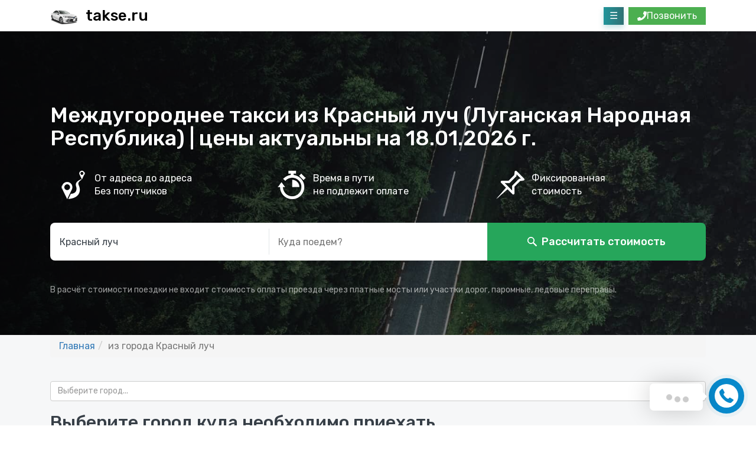

--- FILE ---
content_type: text/html; charset=UTF-8
request_url: https://takse.ru/gorod-krasnyy-luch/
body_size: 122476
content:
<!DOCTYPE html><html prefix="og: http://ogp.me/ns#" lang="ru"><head><script async src="https://www.googletagmanager.com/gtag/js?id=G-G5L8KQYXM7"></script><script>window.dataLayer = window.dataLayer || [];
	function gtag(){dataLayer.push(arguments);}
	gtag('js', new Date());

	gtag('config', 'G-G5L8KQYXM7');</script><meta charset="utf-8"><meta http-equiv="X-UA-Compatible" content="IE=edge"><meta name="viewport" content="width=device-width, initial-scale=1"><title>Заказать междугороднее такси из Красный луч (Луганская Народная Республика)</title><link rel="canonical" href="https://takse.ru/gorod-krasnyy-luch/">	<meta name="description" content="Междугороднее такси из из города Красный луч. Долгие поездки с комфортом, различные тарифы и услуги для каждого клиента. Тарифы: Стандарт, Комфорт+, Минивэн."/><meta name="keywords" content="Стандарт для дальних поездок, такси с курящим салоном, дешевое междугороднее такси, аренда такси с водителем, долгие поездки на такси, такси для курящих, Комфорт+ для дальних поездок, Комфорт+ такси, такси по России, междугородние перевозки на такси"/><meta name="theme-color" content="#ffffff"><meta name="twitter:card" content="summary"/><meta name="twitter:domain" content="https://takse.ru/gorod-krasnyy-luch/"/><meta name="twitter:title" content="Заказать междугороднее такси из Красный луч (Луганская Народная Республика)"/><meta name="twitter:description" content="Междугороднее такси из из города Красный луч. Долгие поездки с комфортом, различные тарифы и услуги для каждого клиента. Тарифы: Стандарт, Комфорт+, Минивэн."/><meta name="twitter:image" content="assets/img/camryauto.png"/><meta property="og:title" content="Заказать междугороднее такси из Красный луч (Луганская Народная Республика)"/><meta property="og:description" content="Междугороднее такси из из города Красный луч. Долгие поездки с комфортом, различные тарифы и услуги для каждого клиента. Тарифы: Стандарт, Комфорт+, Минивэн."/><meta property="og:url" content="https://takse.ru/gorod-krasnyy-luch/"/><meta property="og:locale" content="ru_RU"/><meta property="og:image" content="/assets/img/camryauto.png"/><meta property="og:image:type" content="image/jpeg"/><meta property="og:image:width" content="900"/><meta property="og:image:height" content="600"/><meta property="og:type" content="website"/><meta property="og:site_name" content="Заказать междугороднее такси – комфорт и надежность от takse.ru"/><meta itemprop="name" content="Заказать междугороднее такси из Красный луч (Луганская Народная Республика)"/><meta itemprop="description" content="Междугороднее такси из из города Красный луч. Долгие поездки с комфортом, различные тарифы и услуги для каждого клиента. Тарифы: Стандарт, Комфорт+, Минивэн."/><meta itemprop="image" content="/assets/img/camryauto.png"/><link rel="shortcut icon" href="https://cars.8gc.ru/getStyles?favicon=takse.ru" type="image/x-icon"><link rel="icon" href="https://cars.8gc.ru/getStyles?favicon=takse.ru" type="image/x-icon"><link rel="stylesheet" href="https://fonts.googleapis.com/css?family=Rubik:400,500&display=swap&subset=cyrillic"><link rel="stylesheet" href="/assets/css/bootstrap-reboot.min.css"/><link rel="stylesheet" href="/assets/css/bootstrap-grid.min.css"/><link rel="stylesheet" href="https://cdn.jsdelivr.net/npm/bootstrap@3.3.7/dist/css/bootstrap.min.css"><link rel="stylesheet" href="/assets/css/magnific-popup.css"/><link rel="stylesheet" href="/8gc/getStyles/"/><link rel="stylesheet" href="/assets/css/media.css"/><link rel="stylesheet" href="/assets/suggestions.min.css"/><link rel="stylesheet" href="https://cdnjs.cloudflare.com/ajax/libs/font-awesome/5.9.0/css/all.min.css" media="screen"/><link rel="stylesheet" href="https://cdn.jsdelivr.net/npm/bootstrap-select@1.13.14/dist/css/bootstrap-select.min.css"><link rel="stylesheet" href="https://cdnjs.cloudflare.com/ajax/libs/intl-tel-input/17.0.8/css/intlTelInput.min.css"><style>#map{width:100%;height:360px;padding:0;margin:0 auto}input[type=text]{font-size:16px}@media only screen and (max-width :767px){#map{height:320px}}@media only screen and (max-width :992px){.obl_citys li{width:100%}}#map *{touch-action:auto}.white-popup{position:relative;background:#FFF;padding:20px;width:auto;max-width:500px;margin:20px auto}.form-row{display:flex;align-items:center;margin-bottom:10px}.form-row input{margin-right:10px}.row{margin:0!important}.intl-tel-input{width:100%}.intl-tel-input .selected-flag{display:flex;align-items:center;background-color:#f8f9fa;border:1px solid #ced4da;border-radius:4px 0 0 4px;padding:.5rem}.intl-tel-input input[type=tel]{padding-left:60px;height:40px;border-radius:0 4px 4px 0;border:1px solid #ced4da;width:100%;font-size:16px}button.bttn{margin-top:10px;padding:10px 20px;background-color:#007bff;color:#fff;border:0;border-radius:4px;font-size:16px;cursor:pointer}button.bttn:hover{background-color:#0056b3}</style><!--[if lt IE 9]><script src="https://oss.maxcdn.com/html5shiv/3.7.2/html5shiv.min.js"></script><script src="https://oss.maxcdn.com/respond/1.4.2/respond.min.js"></script><![endif]--><script type="application/ld+json">	{
			"@context": "https://schema.org",
			"@type": "Organization",
			"name": "Заказать междугороднее такси из Красный луч (Луганская Народная Республика)",
			"telephone": "+7 (800) 350-77-67",
			"url": "https://takse.ru/"
		}</script><input type="hidden" id="economPrice" value="29"/><input type="hidden" id="comfortPlusPrice" value="39"/><input type="hidden" id="minivanPrice" value="45"/><script type="text/javascript"> (function(m,e,t,r,i,k,a){m[i]=m[i]||function(){(m[i].a=m[i].a||[]).push(arguments)}; m[i].l=1*new Date(); for (var j = 0; j < document.scripts.length; j++) {if (document.scripts[j].src === r) { return; }} k=e.createElement(t),a=e.getElementsByTagName(t)[0],k.async=1,k.src=r,a.parentNode.insertBefore(k,a)}) (window, document, "script", "https://mc.yandex.ru/metrika/tag.js", "ym"); ym(93644797, "init", { clickmap:true, trackLinks:true, accurateTrackBounce:true, webvisor:true, trackHash:true });</script> <noscript><div><img src="https://mc.yandex.ru/watch/93644797" style="position:absolute;left:-9999px;" alt=""/></div></noscript></head><body><nav class="scrollmenu" style="display:none;"><p style="font-size:24px;margin-left:8px;margin-top:8px;">Меню</p><ul><li class="nav-item"><a class="nav-link" href="/" title="Главная">Главная</a></li><li class="nav-item"><a class="nav-link" href="/partnyeram/" title="Партнёрам">Партнёрам</a></li><li class="nav-item"><a class="nav-link" href="/contacts/" title="Контакты">Контакты</a></li></ul><center><div class="closemobmenu bttn mini">Закрыть меню</div></center></nav><header id="header"><div class="container"><div class="row justify-content-center align-items-center no-gutters"><div class="col-md-auto col-3"><nobr><a href="/" style="text-decoration:none;color:#000;"><div class="row justify-content-center align-items-center no-gutters"><div class="col-md"><img class="logoimage" width="48px" src="/assets/img/camryauto.png" alt="takse.ru - Междугороднее такси по городам России"></div><div class="col-md"><div class="logo">takse.ru</div></div></div></a></nobr></div><div class="col"><div style="text-align:right;"><div class="btnmenumob">&#9776;</div><button class="call-btn-header" onclick="showHeaderPhonePopupTop()"><i class="fas fa-phone"></i> Позвонить</button><div id="headerPhonePopupTop" class="header-phone-popup"><div class="header-phone-popup-content"><a class="bttn mini" href="tel:+78003507767">+7 (800) 350-77-67</a><a class="bttn mini" href="tel:+79581114737">+7 (958) 111-47-37</a></div></div><style>.call-btn-header{background-color:#4CAF50;color:white;border:0;padding:4px 15px;cursor:pointer;display:inline-flex;align-items:center;justify-content:center;gap:8px;float:right}.header-phone-popup{display:none;position:absolute;background-color:white;box-shadow:0 4px 8px rgba(0,0,0,.2);border-radius:5px;padding:10px;z-index:1000;right:15px;top:100%;margin-top:5px}.header-phone-popup-content{display:flex;flex-direction:column;gap:10px}.header-phone-popup.show{display:block}@media (max-width:768px){.btnmenumob{float:right;margin-right:10px;font-size:24px;cursor:pointer}.call-btn-header{margin-top:10px;clear:right}}</style><script>function showHeaderPhonePopupTop() {
							const popupTop = document.getElementById('headerPhonePopupTop');
							popupTop.classList.toggle('show');
						}
						
						document.addEventListener('click', function(eventTop) {
							const popupTop = document.getElementById('headerPhonePopupTop');
							const callBtnTop = document.querySelector('.call-btn-header');
							if (!popupTop.contains(eventTop.target) && eventTop.target !== callBtnTop) {
								popupTop.classList.remove('show');
							}
						});
						
						document.addEventListener('DOMContentLoaded', function() {
							const popupTop = document.getElementById('headerPhonePopupTop');
							const callBtnTop = document.querySelector('.call-btn-header');
							const rectTop = callBtnTop.getBoundingClientRect();
							popupTop.style.right = (window.innerWidth - rectTop.right) + 'px';
						});</script></div></div></div></div></header><section class="section1"><div class="container"><h1 id="h1id">Междугороднее такси из Красный луч (Луганская Народная Республика) | цены актуальны на 18.01.2026 г.</h1><div class="row justify-content-center align-items-center"><div class="col-md"><div class="item"><img class="dimg" src="/assets/img/distance.png" alt=""><div class="desc">От адреса до адреса <br>Без попутчиков</div></div></div><div class="col-md"><div class="item"><img class="dimg" src="/assets/img/timer.png" alt=""><div class="desc">Время в пути <br>не подлежит оплате</div></div></div><div class="col-md"><div class="item"><img class="dimg" src="/assets/img/fixcost.png" alt=""><div class="desc">Фиксированная <br>стоимость</div></div></div></div><form class="select_address" autocomplete="off"><div class="row justify-content-center align-items-center no-gutters"><div class="col-md"><input id="city1" name="city1" type="text" placeholder="Откуда поедем?" autocomplete="off" value="Красный луч"/></div><div class="col-md"><input id="city2" name="city2" type="text" placeholder="Куда поедем?" autocomplete="off" value=""/></div><div class="col-md"><button id="btncalc" class="btn" type="submit" button="sumbit" onclick='preloadCost();'>Рассчитать стоимость</button></div></div></form><p>В расчёт стоимости поездки не входит стоимость оплаты проезда через платные мосты или участки дорог, паромные, ледовые переправы.</p></div></section><section class="calcmode" id="calcmode" style="display:none;padding:0;"><div id="DivcreateMap"></div></section>	<div class="navigator-helper" style="background:#f6f7f8;"><div class="container"><ol class="breadcrumb"><li><a href="/">Главная</a></li><li class="active">из города Красный луч</li></ol></div></div>	<section class="tarifmode" id="tarifmode" style="display:none;"><div class="container"><h2>Тарифы на маршрут</h2><h3 id="routecitys">От начального до конечного адреса</h3><h4 id="timeroute">Время в пути: ~ 0 ч. 0 мин.</h4><div class="labelcount">Скидка 20%</div><div class="item row justify-content-center align-items-center no-gutters"><div class="col-md-auto"><div class="item1"><img src="/assets/img/corollaauto.png" alt="auto"><br><div class="autoclasslist">Kia Rio, Hyundai Solaris, Volkswagen Polo, Skoda Rapid и их аналоги</div></div></div><div class="col-md-auto"><div class="item2"><b class="titleclass">Стандарт</b><br><div class="iconinfo"><img src="/assets/img/peopleicon.png" alt="icon"><b>4</b><img src="/assets/img/boxicon.png" class="righted" alt="icon"><b>3</b></div><br><div class="param ok"><img src="/assets/img/rubleicon.png" alt="icon">	Оплата наличными или картой</div><br><div class="param"><img src="/assets/img/cancelicon.png" alt="icon">	Бесплатная отмена заказа</div><br><div class="param"><img src="/assets/img/timeicon.png" alt="icon">	1 час ожидания бесплатно</div><br><div class="param"><img src="/assets/img/kresloicon.png" alt="icon">	Детское кресло бесплатно</div><br></div></div><div class="col-md"><div class="item3"><div class="cost"id="costtarif1">от 25 RUB/1 км</div><a id="btncost1" class="bttn popup-open" href="#callback">Заказать</a><div class="payinfo"><img src="/assets/img/moneyicon.png" width="18px" alt="icon"><img src="/assets/img/mastercardicon.png" width="24px" alt="icon"><img src="/assets/img/visaicon.png" width="25px" alt="icon"><img src="/assets/img/apppayicon.png" width="22px" alt="icon"></div></div></div></div><div class="labelcount">Скидка 15%</div><div class="item row justify-content-center align-items-center no-gutters"><div class="col-md-auto"><div class="item1"><img src="/assets/img/camryauto.png" alt="auto"><br><div class="autoclasslist">Toyota Camry, Kia K5, Kia Optima, Hyundai Sonata и их аналоги</div></div></div><div class="col-md-auto"><div class="item2"><b class="titleclass">Комфорт +</b><br><div class="iconinfo"><img src="/assets/img/peopleicon.png" alt="icon"><b>4</b><img src="/assets/img/boxicon.png" class="righted" alt="icon"><b>3</b></div><br><div class="param ok"><img src="/assets/img/rubleicon.png" alt="icon">	Оплата наличными или картой</div><br><div class="param"><img src="/assets/img/cancelicon.png" alt="icon">	Бесплатная отмена заказа</div><br><div class="param"><img src="/assets/img/timeicon.png" alt="icon">	1 час ожидания бесплатно</div><br><div class="param"><img src="/assets/img/kresloicon.png" alt="icon">	Детское кресло бесплатно</div><br></div></div><div class="col-md"><div class="item3"><div class="cost"id="costtarif2">от 40 RUB/1 км</div><a id="btncost2" class="bttn popup-open" href="#callback">Заказать</a><div class="payinfo"><img src="/assets/img/moneyicon.png" width="18px" alt="icon"><img src="/assets/img/mastercardicon.png" width="24px" alt="icon"><img src="/assets/img/visaicon.png" width="25px" alt="icon"><img src="/assets/img/apppayicon.png" width="22px" alt="icon"></div></div></div></div><div class="labelcount">Скидка 10%</div><div class="item row justify-content-center align-items-center no-gutters"><div class="col-md-auto"><div class="item1"><img src="/assets/img/mwvito.png" alt="auto"><br><div class="autoclasslist">Hyundai Starex, Volkswagen Caravelle, Mercedes-Benz Vito, Hyundai Staria и их аналоги</div></div></div><div class="col-md-auto"><div class="item2"><b class="titleclass">Минивэн</b><br><div class="iconinfo"><img src="/assets/img/peopleicon.png" alt="icon"><b>7</b><img src="/assets/img/boxicon.png" class="righted" alt="icon"><b>7</b></div><br><div class="param ok"><img src="/assets/img/rubleicon.png" alt="icon">	Оплата наличными или картой</div><br><div class="param"><img src="/assets/img/cancelicon.png" alt="icon">	Бесплатная отмена заказа</div><br><div class="param"><img src="/assets/img/timeicon.png" alt="icon">	1 час ожидания бесплатно</div><br><div class="param"><img src="/assets/img/kresloicon.png" alt="icon">	Детское кресло бесплатно</div><br></div></div><div class="col-md"><div class="item3"><div class="cost"id="costtarif3">от 45/1 км</div><a id="btncost3" class="bttn popup-open" href="#callback">Заказать</a><div class="payinfo"><img src="/assets/img/moneyicon.png" width="18px" alt="icon"><img src="/assets/img/mastercardicon.png" width="24px" alt="icon"><img src="/assets/img/visaicon.png" width="25px" alt="icon"><img src="/assets/img/apppayicon.png" width="22px" alt="icon"></div></div></div></div><div class="item row justify-content-center align-items-center no-gutters" style="display:none;"><div class="col-md-auto"><div class="item1"><img src="/assets/img/largus.png" alt="auto"><br><div class="autoclasslist">Lada Largus, Skoda Rapid</div></div></div><div class="col-md-auto"><div class="item2"><b class="titleclass">Доставка</b><br><div class="iconinfo"><img src="/assets/img/peopleicon.png" alt="icon"><b>7</b><img src="/assets/img/boxicon.png" class="righted" alt="icon"><b>7</b></div><br><div class="param ok"><img src="/assets/img/rubleicon.png" alt="icon">	Оплата наличными или картой</div><br><div class="param"><img src="/assets/img/cancelicon.png" alt="icon">	Бесплатная отмена заказа</div><br><div class="param"><img src="/assets/img/timeicon.png" alt="icon">	1 час ожидания бесплатно</div><br><div class="param"><img src="/assets/img/kresloicon.png" alt="icon">	Детское кресло бесплатно</div><br></div></div><div class="col-md"><div class="item3"><div class="cost"id="costtarif4">от 25 RUB/1 км</div><a id="btncost4" class="bttn popup-open" href="#callback">Выбрать</a><div class="payinfo"><img src="/assets/img/moneyicon.png" width="18px" alt="icon"><img src="/assets/img/mastercardicon.png" width="24px" alt="icon"><img src="/assets/img/visaicon.png" width="25px" alt="icon"><img src="/assets/img/apppayicon.png" width="22px" alt="icon"></div></div></div></div></div></section><section class="section3" style="background:#f6f7f8;"><div class="container"><select data-display="static" class="selectpicker show-tick" title="Выберите город..." data-size="15" data-width="100%" data-live-search="true" data-style="btn-default" id="selectCity" style="margin:20px;"><option data-tokens="stanitsa-novosvobodnaya">Новосвободная</option><option data-tokens="stanitsa-sevastopolskaya">Севастопольская</option><option data-tokens="stanitsa-abadzekhskaya">Абадзехская</option><option data-tokens="stanitsa-bezvodnaya">Безводная</option><option data-tokens="stanitsa-dagestanskaya">Дагестанская</option><option data-tokens="stanitsa-dakhovskaya">Даховская</option><option data-tokens="stanitsa-dondukovskaya">Дондуковская</option><option data-tokens="stanitsa-giaginskaya">Гиагинская</option><option data-tokens="stanitsa-kelermesskaya">Келермесская</option><option data-tokens="stanitsa-khanskaya">Ханская</option><option data-tokens="stanitsa-kurdzhipskaya">Курджипская</option><option data-tokens="stanitsa-kuzhorskaya">Кужорская</option><option data-tokens="gorod-maykop">Майкоп</option><option data-tokens="gorod-adygeysk">Адыгейск</option><option data-tokens="pgt-yablonovskiy">Яблоновский</option><option data-tokens="pgt-enem">Энем</option><option data-tokens="pgt-kamennomostskiy">Каменномостский</option><option data-tokens="pgt-tlyustenkhabl">Тлюстенхабль</option><option data-tokens="pgt-tulskiy">Тульский</option><option data-tokens="gorod-gorno-altaysk">Горно-Алтайск</option><option data-tokens="gorod-kamen-na-obi-altayskiy-kray">Камень-на-Оби</option><option data-tokens="gorod-aleysk">Алейск</option><option data-tokens="gorod-barnaul">Барнаул</option><option data-tokens="gorod-belokurikha">Белокуриха</option><option data-tokens="gorod-biysk">Бийск</option><option data-tokens="gorod-novoaltaysk">Новоалтайск</option><option data-tokens="gorod-rubtsovsk">Рубцовск</option><option data-tokens="gorod-slavgorod">Славгород</option><option data-tokens="gorod-yarovoe">Яровое</option><option data-tokens="gorod-zarinsk">Заринск</option><option data-tokens="gorod-zmeinogorsk-altayskiy-kray">Змеиногорск</option><option data-tokens="rp-nauchnyy-gorodok">Научный городок</option><option data-tokens="rp-stepnoe-ozero">Степное Озеро</option><option data-tokens="rp-talmenka">Тальменка</option><option data-tokens="rp-beloyarsk">Белоярск</option><option data-tokens="rp-blagoveschenka">Благовещенка</option><option data-tokens="rp-cheremnoe-s-z">Черемное с/з</option><option data-tokens="pgt-sibirskiy">Сибирский</option><option data-tokens="pgt-sorokino">Сорокино</option><option data-tokens="rp-malinovoe-ozero">Малиновое Озеро</option><option data-tokens="rp-magdagachi">Магдагачи</option><option data-tokens="pgt-zlatoustovsk">Златоустовск</option><option data-tokens="pgt-koboldo">Коболдо</option><option data-tokens="pgt-magdagachi">Магдагачи</option><option data-tokens="pgt-talakan">Талакан</option><option data-tokens="pgt-tokur">Токур</option><option data-tokens="pgt-urusha">Уруша</option><option data-tokens="pgt-ushumun">Ушумун</option><option data-tokens="pgt-progress-amurskaya-obl">Прогресс</option><option data-tokens="pgt-seryshevo">Серышево</option><option data-tokens="pgt-shirokiy">Широкий</option><option data-tokens="pgt-sivaki">Сиваки</option><option data-tokens="pgt-novobureyskiy">Новобурейский</option><option data-tokens="pgt-novoraychikhinsk-amurskaya-obl">Новорайчихинск</option><option data-tokens="pgt-ogodzha">Огоджа</option><option data-tokens="pgt-ekimchan">Экимчан</option><option data-tokens="pgt-erofey-pavlovich">Ерофей Павлович</option><option data-tokens="pgt-fevralsk">Февральск</option><option data-tokens="pgt-arkhara">Архара</option><option data-tokens="pgt-bureya">Бурея</option><option data-tokens="gorod-blagoveschensk-amurskaya-obl">Благовещенск</option><option data-tokens="gorod-tsiolkovskiy-amurskaya-obl">Циолковский</option><option data-tokens="gorod-tynda">Тында</option><option data-tokens="gorod-zavitinsk">Завитинск</option><option data-tokens="gorod-zeya">Зея</option><option data-tokens="gorod-raychikhinsk">Райчихинск</option><option data-tokens="gorod-shimanovsk">Шимановск</option><option data-tokens="gorod-skovorodino">Сковородино</option><option data-tokens="gorod-svobodnyy">Свободный</option><option data-tokens="rp-novobureyskiy">Новобурейский</option><option data-tokens="rp-obozerskiy">Обозерский</option><option data-tokens="rp-oksovskiy">Оксовский</option><option data-tokens="rp-plesetsk">Плесецк</option><option data-tokens="rp-privodino">Приводино</option><option data-tokens="rp-puksoozero">Пуксоозеро</option><option data-tokens="rp-samoded">Самодед</option><option data-tokens="rp-savinskiy">Савинский</option><option data-tokens="rp-severoonezhsk">Североонежск</option><option data-tokens="rp-shipitsyno">Шипицыно</option><option data-tokens="rp-urdoma">Урдома</option><option data-tokens="rp-vychegodskiy-arkhangelskaya-obl">Вычегодский</option><option data-tokens="pgt-ileza">Илеза</option><option data-tokens="pgt-kizema">Кизема</option><option data-tokens="pgt-loyga">Лойга</option><option data-tokens="rp-konosha">Коноша</option><option data-tokens="rp-kuloy-arkhangelskaya-obl">Кулой</option><option data-tokens="rp-maloshuyka">Малошуйка</option><option data-tokens="pgt-vychegodskiy">Вычегодский</option><option data-tokens="rp-arkhangelsk-55">Архангельск-55</option><option data-tokens="rp-belushya-guba-arkhangelskaya-obl">Белушья Губа</option><option data-tokens="rp-bereznik">Березник</option><option data-tokens="rp-emtsa">Емца</option><option data-tokens="gorod-severodvinsk">Северодвинск</option><option data-tokens="gorod-shenkursk">Шенкурск</option><option data-tokens="gorod-solvychegodsk">Сольвычегодск</option><option data-tokens="gorod-kargopol">Каргополь</option><option data-tokens="gorod-mirnyy-arkhangelskaya-obl">Мирный</option><option data-tokens="gorod-novodvinsk">Новодвинск</option><option data-tokens="gorod-nyandoma">Няндома</option><option data-tokens="gorod-onega">Онега</option><option data-tokens="gorod-velsk">Вельск</option><option data-tokens="gorod-koryazhma">Коряжма</option><option data-tokens="gorod-kotlas">Котлас</option><option data-tokens="gorod-mezen">Мезень</option><option data-tokens="gorod-arkhangelsk">Архангельск</option><option data-tokens="gorod-akhtubinsk">Ахтубинск</option><option data-tokens="gorod-akhtubinsk-7">Ахтубинск-7</option><option data-tokens="gorod-akhtubinsk-7-astrakhanskaya-obl">Ахтубинск 7</option><option data-tokens="gorod-astrakhan">Астрахань</option><option data-tokens="gorod-kamyzyak">Камызяк</option><option data-tokens="gorod-kharabali">Харабали</option><option data-tokens="gorod-znamensk">Знаменск</option><option data-tokens="gorod-narimanov">Нариманов</option><option data-tokens="rp-verkhniy-baskunchak">Верхний Баскунчак</option><option data-tokens="rp-volgo-kaspiyskiy">Волго-Каспийский</option><option data-tokens="rp-volodarskiy">Володарский</option><option data-tokens="rp-nizhniy-baskunchak">Нижний Баскунчак</option><option data-tokens="rp-ilinka">Ильинка</option><option data-tokens="rp-kirovskiy">Кировский</option><option data-tokens="rp-krasnye-barrikady">Красные Баррикады</option><option data-tokens="rp-liman">Лиман</option><option data-tokens="pgt-krasnye-barrikady">Красные Баррикады</option><option data-tokens="pgt-karaidelskiy">Караидельский</option><option data-tokens="pgt-zoloto">Золото</option><option data-tokens="rp-chishmy">Чишмы</option><option data-tokens="pgt-priyutovo">Приютово</option><option data-tokens="gorod-neftekamsk">Нефтекамск</option><option data-tokens="gorod-dyurtyuli">Дюртюли</option><option data-tokens="gorod-ishimbay">Ишимбай</option><option data-tokens="gorod-agidel">Агидель</option><option data-tokens="gorod-baymak">Баймак</option><option data-tokens="gorod-belebey">Белебей</option><option data-tokens="gorod-beloretsk">Белорецк</option><option data-tokens="gorod-birsk">Бирск</option><option data-tokens="gorod-davlekanovo">Давлеканово</option><option data-tokens="gorod-salavat">Салават</option><option data-tokens="gorod-sibay">Сибай</option><option data-tokens="gorod-sterlitamak-bashkortostan-resp">Стерлитамак</option><option data-tokens="gorod-kumertau">Кумертау</option><option data-tokens="gorod-meleuz">Мелеуз</option><option data-tokens="gorod-mezhgore-bashkortostan-resp">Межгорье</option><option data-tokens="gorod-tuymazy">Туймазы</option><option data-tokens="gorod-uchaly">Учалы</option><option data-tokens="gorod-ufa-bashkortostan-resp">Уфа</option><option data-tokens="gorod-yanaul">Янаул</option><option data-tokens="rp-mk-111-bashkortostan-resp">МК-111</option><option data-tokens="rp-neftyanoy-park-bashkortostan-resp">Нефтяной Парк</option><option data-tokens="rp-pozharnoy-chasti-gorodok-bashkortostan-resp">Пожарной Части (городок)</option><option data-tokens="rp-priyutovo">Приютово</option><option data-tokens="rp-sadovyy-bashkortostan-resp">Садовый</option><option data-tokens="rp-su-820-bashkortostan-resp">СУ-820</option><option data-tokens="rp-vagony-ep-765-bashkortostan-resp">Вагоны ЭП 765</option><option data-tokens="rp-yuzhnyy-park-bashkortostan-resp">Южный Парк</option><option data-tokens="pgt-prokhorovka">Прохоровка</option><option data-tokens="pgt-razumnoe">Разумное</option><option data-tokens="rp-ivnya">Ивня</option><option data-tokens="pgt-krasnogvardeyskoe-belgorodskaya-obl">Красногвардейское</option><option data-tokens="pgt-urazovo">Уразово</option><option data-tokens="gorod-valuyki">Валуйки</option><option data-tokens="gorod-belgorod">Белгород</option><option data-tokens="gorod-biryuch">Бирюч</option><option data-tokens="gorod-novyy-oskol">Новый Оскол</option><option data-tokens="gorod-grayvoron">Грайворон</option><option data-tokens="gorod-gubkin-belgorodskaya-obl">Губкин</option><option data-tokens="gorod-korocha">Короча</option><option data-tokens="pgt-budennyy">Буденный</option><option data-tokens="gorod-shebekino-belgorodskaya-obl">Шебекино</option><option data-tokens="gorod-staryy-oskol-belgorodskaya-obl">Старый Оскол</option><option data-tokens="gorod-stroitel">Строитель</option><option data-tokens="gorod-seltso">Сельцо</option><option data-tokens="gorod-sevsk">Севск</option><option data-tokens="gorod-starodub-bryanskaya-obl">Стародуб</option><option data-tokens="gorod-surazh">Сураж</option><option data-tokens="gorod-novozybkov">Новозыбков</option><option data-tokens="gorod-pochep">Почеп</option><option data-tokens="gorod-trubchevsk">Трубчевск</option><option data-tokens="gorod-unecha">Унеча</option><option data-tokens="gorod-bryansk">Брянск</option><option data-tokens="gorod-zhukovka">Жуковка</option><option data-tokens="gorod-zlynka">Злынка</option><option data-tokens="pgt-belaya-berezka">Белая Березка</option><option data-tokens="pgt-belye-berega">Белые Берега</option><option data-tokens="pgt-bolshoe-polpino">Большое Полпино</option><option data-tokens="gorod-dyatkovo">Дятьково</option><option data-tokens="gorod-fokino-bryanskaya-obl">Фокино</option><option data-tokens="gorod-karachev">Карачев</option><option data-tokens="gorod-klintsy">Клинцы</option><option data-tokens="gorod-mglin">Мглин</option><option data-tokens="rp-star">Старь</option><option data-tokens="rp-vyshkov">Вышков</option><option data-tokens="rp-navlya">Навля</option><option data-tokens="rp-raditsa-krylovka">Радица-Крыловка</option><option data-tokens="rp-rognedino">Рогнедино</option><option data-tokens="pgt-suzemka">Суземка</option><option data-tokens="rp-ivot">Ивот</option><option data-tokens="rp-klimovo">Климово</option><option data-tokens="rp-komarichi">Комаричи</option><option data-tokens="rp-lokot">Локоть</option><option data-tokens="rp-lyubokhna">Любохна</option><option data-tokens="pgt-pogar">Погар</option><option data-tokens="pgt-ramasukha">Рамасуха</option><option data-tokens="pgt-snezhka">Снежка</option><option data-tokens="pgt-kletnya">Клетня</option><option data-tokens="pgt-klimovo">Климово</option><option data-tokens="pgt-kokorevka">Кокоревка</option><option data-tokens="pgt-komarichi">Комаричи</option><option data-tokens="pgt-lokot">Локоть</option><option data-tokens="pgt-lopandino">Лопандино</option><option data-tokens="rp-altukhovo">Алтухово</option><option data-tokens="rp-belye-berega">Белые Берега</option><option data-tokens="rp-bolshoe-polpino">Большое Полпино</option><option data-tokens="rp-bytosh">Бытошь</option><option data-tokens="rp-dubrovka">Дубровка</option><option data-tokens="pgt-navlya">Навля</option><option data-tokens="pgt-naushki">Наушки</option><option data-tokens="pgt-nizhneangarsk">Нижнеангарск</option><option data-tokens="pgt-novyy-uoyan">Новый Уоян</option><option data-tokens="pgt-onokhoy">Онохой</option><option data-tokens="pgt-onokhoy-1-y">Онохой 1-й</option><option data-tokens="pgt-onokhoy-2">Онохой-2</option><option data-tokens="pgt-onokhoy-3">Онохой-3</option><option data-tokens="pgt-dzhida">Джида</option><option data-tokens="pgt-kamensk">Каменск</option><option data-tokens="pgt-kichera">Кичера</option><option data-tokens="pgt-taksimo">Таксимо</option><option data-tokens="pgt-ust-barguzin">Усть-Баргузин</option><option data-tokens="pgt-yanchukan">Янчукан</option><option data-tokens="pgt-zaigraevo">Заиграево</option><option data-tokens="pgt-selenginsk">Селенгинск</option><option data-tokens="pgt-severomuysk">Северомуйск</option><option data-tokens="gorod-kyakhta">Кяхта</option><option data-tokens="gorod-ulan-ude">Улан-Удэ</option><option data-tokens="gorod-zakamensk">Закаменск</option><option data-tokens="gorod-severobaykalsk-buryatiya-resp">Северобайкальск</option><option data-tokens="gorod-gusinoozersk">Гусиноозерск</option><option data-tokens="gorod-babushkin">Бабушкин</option><option data-tokens="rp-tankhoy">Танхой</option><option data-tokens="pgt-stavrovo">Ставрово</option><option data-tokens="pgt-gorodischi-vladimirskaya-obl">Городищи</option><option data-tokens="pgt-gusevskiy">Гусевский</option><option data-tokens="pgt-mstera-vladimirskaya-obl">Мстера</option><option data-tokens="pgt-nikologory">Никологоры</option><option data-tokens="pgt-novovyazniki">Нововязники</option><option data-tokens="pgt-orgtrud">Оргтруд</option><option data-tokens="pgt-volginskiy-vladimirskaya-obl">Вольгинский</option><option data-tokens="pgt-krasnaya-gorbatka">Красная Горбатка</option><option data-tokens="pgt-melekhovo">Мелехово</option><option data-tokens="gorod-aleksandrov">Александров</option><option data-tokens="gorod-vladimir">Владимир</option><option data-tokens="gorod-vyazniki">Вязники</option><option data-tokens="gorod-yurev-polskiy">Юрьев-Польский</option><option data-tokens="gorod-kirzhach">Киржач</option><option data-tokens="gorod-kolchugino">Кольчугино</option><option data-tokens="gorod-kosterevo">Костерево</option><option data-tokens="gorod-kovrov-vladimirskaya-obl">Ковров</option><option data-tokens="gorod-kurlovo">Курлово</option><option data-tokens="gorod-lakinsk">Лакинск</option><option data-tokens="gorod-melenki">Меленки</option><option data-tokens="gorod-murom-vladimirskaya-obl">Муром</option><option data-tokens="gorod-petushki">Петушки</option><option data-tokens="gorod-pokrov">Покров</option><option data-tokens="gorod-gorokhovets">Гороховец</option><option data-tokens="gorod-gus-khrustalnyy-vladimirskaya-obl">Гусь-Хрустальный</option><option data-tokens="gorod-kameshkovo">Камешково</option><option data-tokens="gorod-karabanovo">Карабаново</option><option data-tokens="gorod-sobinka">Собинка</option><option data-tokens="gorod-strunino">Струнино</option><option data-tokens="gorod-sudogda">Судогда</option><option data-tokens="gorod-suzdal">Суздаль</option><option data-tokens="pgt-balakirevo">Балакирево</option><option data-tokens="gorod-zhirnovsk">Жирновск</option><option data-tokens="pgt-alyuminievyy">Алюминиевый</option><option data-tokens="gorod-kotelnikovo">Котельниково</option><option data-tokens="gorod-kotovo">Котово</option><option data-tokens="gorod-krasnoslobodsk-volgogradskaya-obl">Краснослободск</option><option data-tokens="gorod-leninsk">Ленинск</option><option data-tokens="gorod-uryupinsk-volgogradskaya-obl">Урюпинск</option><option data-tokens="gorod-volgograd">Волгоград</option><option data-tokens="gorod-serafimovich">Серафимович</option><option data-tokens="gorod-surovikino">Суровикино</option><option data-tokens="gorod-nikolaevsk">Николаевск</option><option data-tokens="gorod-novoanninskiy">Новоаннинский</option><option data-tokens="gorod-pallasovka">Палласовка</option><option data-tokens="gorod-petrov-val">Петров Вал</option><option data-tokens="gorod-dubovka">Дубовка</option><option data-tokens="gorod-frolovo-volgogradskaya-obl">Фролово</option><option data-tokens="gorod-kalach-na-donu">Калач-на-Дону</option><option data-tokens="gorod-kamyshin-volgogradskaya-obl">Камышин</option><option data-tokens="rp-srednyaya-akhtuba">Средняя Ахтуба</option><option data-tokens="rp-svetlyy-yar">Светлый Яр</option><option data-tokens="rp-vodstroy">Водстрой</option><option data-tokens="rp-yuzhnyy-volgogradskaya-obl">Южный</option><option data-tokens="stanitsa-alekseevskaya-volgogradskaya-obl">Алексеевская</option><option data-tokens="stanitsa-archedinskaya">Арчединская</option><option data-tokens="stanitsa-arzhanovskaya">Аржановская</option><option data-tokens="stanitsa-berezovskaya">Березовская</option><option data-tokens="stanitsa-berezovskaya-1-ya">Березовская 1-я</option><option data-tokens="stanitsa-bukanovskaya">Букановская</option><option data-tokens="stanitsa-dobrinka">Добринка</option><option data-tokens="stanitsa-eterevskaya">Етеревская</option><option data-tokens="stanitsa-fedoseevskaya">Федосеевская</option><option data-tokens="stanitsa-filonovskaya">Филоновская</option><option data-tokens="stanitsa-glazunovskaya">Глазуновская</option><option data-tokens="stanitsa-golubinskaya">Голубинская</option><option data-tokens="stanitsa-kachalinskaya">Качалинская</option><option data-tokens="stanitsa-kletskaya">Клетская</option><option data-tokens="stanitsa-krasnokorotovskaya">Краснокоротовская</option><option data-tokens="stanitsa-kremenskaya">Кременская</option><option data-tokens="stanitsa-kumylzhenskaya">Кумылженская</option><option data-tokens="stanitsa-lukovskaya-volgogradskaya-obl">Луковская</option><option data-tokens="stanitsa-malodelskaya">Малодельская</option><option data-tokens="stanitsa-mikhaylovskaya-volgogradskaya-obl">Михайловская</option><option data-tokens="stanitsa-nagavskaya">Нагавская</option><option data-tokens="stanitsa-nekhaevskaya">Нехаевская</option><option data-tokens="stanitsa-nizhniy-chir">Нижний Чир</option><option data-tokens="stanitsa-novogrigorevskaya">Новогригорьевская</option><option data-tokens="stanitsa-ostrovskaya">Островская</option><option data-tokens="stanitsa-perekopskaya">Перекопская</option><option data-tokens="stanitsa-preobrazhenskaya">Преображенская</option><option data-tokens="stanitsa-pugachevskaya">Пугачевская</option><option data-tokens="stanitsa-raspopinskaya">Распопинская</option><option data-tokens="stanitsa-sergievskaya-volgogradskaya-obl">Сергиевская</option><option data-tokens="stanitsa-sirotinskaya">Сиротинская</option><option data-tokens="stanitsa-skurishenskaya">Скуришенская</option><option data-tokens="stanitsa-slaschevskaya">Слащевская</option><option data-tokens="stanitsa-staroanninskaya">Староаннинская</option><option data-tokens="stanitsa-starogrigorevskaya">Старогригорьевская</option><option data-tokens="stanitsa-stepano-razinskaya">Степано-Разинская</option><option data-tokens="stanitsa-suvodskaya">Суводская</option><option data-tokens="stanitsa-suvorovskaya-volgogradskaya-obl">Суворовская</option><option data-tokens="stanitsa-tepikinskaya">Тепикинская</option><option data-tokens="stanitsa-tishanskaya">Тишанская</option><option data-tokens="stanitsa-trekhostrovskaya">Трехостровская</option><option data-tokens="stanitsa-upornikovskaya">Упорниковская</option><option data-tokens="stanitsa-ust-buzulukskaya">Усть-Бузулукская</option><option data-tokens="stanitsa-ust-khoperskaya">Усть-Хоперская</option><option data-tokens="stanitsa-zotovskaya">Зотовская</option><option data-tokens="rp-novonikolaevskiy">Новониколаевский</option><option data-tokens="rp-novyy-rogachik">Новый Рогачик</option><option data-tokens="rp-rudnya">Рудня</option><option data-tokens="pgt-lineynyy">Линейный</option><option data-tokens="pgt-gornyy-vgtz">Горный ВГТЗ</option><option data-tokens="rp-gorkovskiy">Горьковский</option><option data-tokens="rp-gorodische">Городище</option><option data-tokens="rp-gumrak">Гумрак</option><option data-tokens="rp-ilovlya">Иловля</option><option data-tokens="rp-medveditskiy">Медведицкий</option><option data-tokens="pgt-sebrovo">Себрово</option><option data-tokens="pgt-solnechnyy-volgogradskaya-obl">Солнечный</option><option data-tokens="pgt-verkhnezarechenskiy">Верхнезареченский</option><option data-tokens="pgt-zabaznyy">Забазный</option><option data-tokens="rp-chernyshkovskiy">Чернышковский</option><option data-tokens="rp-danilovka">Даниловка</option><option data-tokens="rp-elan">Елань</option><option data-tokens="rp-erzovka">Ерзовка</option><option data-tokens="pgt-zhelyabova">Желябова</option><option data-tokens="rp-chagoda">Чагода</option><option data-tokens="rp-chebsara">Чебсара</option><option data-tokens="rp-kaduy">Кадуй</option><option data-tokens="rp-khokhlovo">Хохлово</option><option data-tokens="rp-kuzino-vologodskaya-obl">Кузино</option><option data-tokens="pgt-kuzino">Кузино</option><option data-tokens="pgt-molochnoe">Молочное</option><option data-tokens="pgt-kaduy">Кадуй</option><option data-tokens="pgt-tonshalovo">Тоншалово</option><option data-tokens="pgt-vokhtoga">Вохтога</option><option data-tokens="pgt-sazonovo">Сазоново</option><option data-tokens="gorod-gryazovets">Грязовец</option><option data-tokens="gorod-kadnikov">Кадников</option><option data-tokens="gorod-kharovsk">Харовск</option><option data-tokens="gorod-kirillov">Кириллов</option><option data-tokens="gorod-krasavino-vologodskaya-obl">Красавино</option><option data-tokens="gorod-babaevo">Бабаево</option><option data-tokens="gorod-belozersk">Белозерск</option><option data-tokens="gorod-cherepovets">Череповец</option><option data-tokens="gorod-totma">Тотьма</option><option data-tokens="gorod-ustyuzhna">Устюжна</option><option data-tokens="gorod-velikiy-ustyug">Великий Устюг</option><option data-tokens="gorod-vologda">Вологда</option><option data-tokens="gorod-vytegra">Вытегра</option><option data-tokens="gorod-sokol">Сокол</option><option data-tokens="rp-sazonovo">Сазоново</option><option data-tokens="rp-sheksna">Шексна</option><option data-tokens="rp-vokhtoga">Вохтога</option><option data-tokens="rp-vozhega">Вожега</option><option data-tokens="rp-somovo">Сомово</option><option data-tokens="rp-strelitsa">Стрелица</option><option data-tokens="rp-talovaya">Таловая</option><option data-tokens="rp-nizhniy-kislyay">Нижний Кисляй</option><option data-tokens="rp-novokhopyorskiy">Новохопёрский</option><option data-tokens="rp-olkhovatka">Ольховатка</option><option data-tokens="rp-panino">Панино</option><option data-tokens="rp-pereleshinskiy">Перелешинский</option><option data-tokens="rp-pridonskoy">Придонской</option><option data-tokens="rp-ramon">Рамонь</option><option data-tokens="rp-anna">Анна</option><option data-tokens="rp-davydovka">Давыдовка</option><option data-tokens="rp-elan-kolenovskiy">Елань-Коленовский</option><option data-tokens="rp-gribanovskiy">Грибановский</option><option data-tokens="rp-kamenka-voronezhskaya-obl">Каменка</option><option data-tokens="rp-kantemirovka">Кантемировка</option><option data-tokens="rp-khokholskiy">Хохольский</option><option data-tokens="rp-krasnolesnyy">Краснолесный</option><option data-tokens="rp-latnaya">Латная</option><option data-tokens="pgt-gribanovskiy">Грибановский</option><option data-tokens="pgt-podgorenskiy">Подгоренский</option><option data-tokens="gorod-rossosh">Россошь</option><option data-tokens="gorod-semiluki">Семилуки</option><option data-tokens="gorod-liski-voronezhskaya-obl">Лиски</option><option data-tokens="gorod-ertil">Эртиль</option><option data-tokens="gorod-kalach">Калач</option><option data-tokens="pgt-anna">Анна</option><option data-tokens="gorod-voronezh">Воронеж</option><option data-tokens="gorod-voronezh-45">Воронеж-45</option><option data-tokens="gorod-novokhopyorsk">Новохопёрск</option><option data-tokens="gorod-novovoronezh">Нововоронеж</option><option data-tokens="gorod-ostrogozhsk">Острогожск</option><option data-tokens="gorod-povorino">Поворино</option><option data-tokens="gorod-bobrov">Бобров</option><option data-tokens="gorod-boguchar">Богучар</option><option data-tokens="gorod-borisoglebsk">Борисоглебск</option><option data-tokens="gorod-buturlinovka">Бутурлиновка</option><option data-tokens="gorod-buynaksk">Буйнакск</option><option data-tokens="gorod-dagestanskie-ogni">Дагестанские Огни</option><option data-tokens="gorod-derbent">Дербент</option><option data-tokens="gorod-izberbash">Избербаш</option><option data-tokens="gorod-kaspiysk">Каспийск</option><option data-tokens="gorod-khasavyurt">Хасавюрт</option><option data-tokens="gorod-kizilyurt">Кизилюрт</option><option data-tokens="gorod-kizlyar">Кизляр</option><option data-tokens="gorod-makhachkala">Махачкала</option><option data-tokens="pgt-achi-su">Ачи-Су</option><option data-tokens="pgt-achisu-dagestan-resp">Ачису</option><option data-tokens="pgt-alburikent">Альбурикент</option><option data-tokens="pgt-bavtugay">Бавтугай</option><option data-tokens="pgt-belidzhi">Белиджи</option><option data-tokens="gorod-yuzhno-sukhokumsk">Южно-Сухокумск</option><option data-tokens="pgt-n-tarki">Н. Тарки</option><option data-tokens="pgt-novyy-sulak">Новый Сулак</option><option data-tokens="pgt-kyakhulay">Кяхулай</option><option data-tokens="pgt-leninkent">Ленинкент</option><option data-tokens="pgt-mamedkala">Мамедкала</option><option data-tokens="pgt-manas">Манас</option><option data-tokens="pgt-semender">Семендер</option><option data-tokens="pgt-shamilkala">Шамилькала</option><option data-tokens="pgt-shamkhal">Шамхал</option><option data-tokens="pgt-dubki-dagestan-resp">Дубки</option><option data-tokens="pgt-khanar">Ханар</option><option data-tokens="pgt-kirpichnyy">Кирпичный</option><option data-tokens="pgt-sulak">Сулак</option><option data-tokens="pgt-tarki">Тарки</option><option data-tokens="pgt-tyube">Тюбе</option><option data-tokens="rp-kubachi">Кубачи</option><option data-tokens="pgt-kolosnikovo">Колосниково</option><option data-tokens="pgt-kontarnoe">Контарное</option><option data-tokens="pgt-korsun">Корсунь</option><option data-tokens="pgt-krasnaya-gora-donetskaya-narodnaya-resp">Красная Гора</option><option data-tokens="pgt-krasnotorka">Красноторка</option><option data-tokens="pgt-krasnyy-oktyabr-donetskaya-narodnaya-resp">Красный Октябрь</option><option data-tokens="pgt-krinichnaya">Криничная</option><option data-tokens="pgt-kurakhovka-donetskaya-narodnaya-resp">Кураховка</option><option data-tokens="pgt-kurdyumovka">Курдюмовка</option><option data-tokens="pgt-kuteynikovo">Кутейниково</option><option data-tokens="pgt-larino">Ларино</option><option data-tokens="pgt-lesnoe">Лесное</option><option data-tokens="pgt-limanchuk-donetskaya-narodnaya-resp">Лиманчук</option><option data-tokens="pgt-luganskoe">Луганское</option><option data-tokens="pgt-malotaranovka">Малотарановка</option><option data-tokens="pgt-mangush">Мангуш</option><option data-tokens="pgt-mayak">Маяк</option><option data-tokens="pgt-mezhevoe">Межевое</option><option data-tokens="pgt-mirnoe-donetskaya-narodnaya-resp">Мирное</option><option data-tokens="pgt-mironovskiy">Мироновский</option><option data-tokens="pgt-moskovskoe">Московское</option><option data-tokens="pgt-vysokoe">Высокое</option><option data-tokens="pgt-yampol">Ямполь</option><option data-tokens="pgt-yarovaya">Яровая</option><option data-tokens="pgt-yasinovka">Ясиновка</option><option data-tokens="pgt-yasnaya-polyana">Ясная Поляна</option><option data-tokens="pgt-yasnogorka">Ясногорка</option><option data-tokens="pgt-zalesnoe">Залесное</option><option data-tokens="pgt-zaytsevo">Зайцево</option><option data-tokens="pgt-zemlyanki">Землянки</option><option data-tokens="pgt-zhelannoe">Желанное</option><option data-tokens="pgt-nelepovka">Нелеповка</option><option data-tokens="pgt-nelopovka">Нелоповка</option><option data-tokens="pgt-nikiforovo">Никифорово</option><option data-tokens="pgt-nikolaevka-donetskaya-narodnaya-resp">Николаевка</option><option data-tokens="pgt-nizhnyaya-krynka-donetskaya-narodnaya-resp">Нижняя Крынка</option><option data-tokens="pgt-novgorodskoe">Новгородское</option><option data-tokens="pgt-novoamvrosievskoe">Новоамвросиевское</option><option data-tokens="pgt-novodonetskoe">Новодонецкое</option><option data-tokens="pgt-novoekonomicheskoe-donetskaya-narodnaya-resp">Новоэкономическое</option><option data-tokens="pgt-novogrigorovka">Новогригоровка</option><option data-tokens="pgt-novonikolaevka-donetskaya-narodnaya-resp">Новониколаевка</option><option data-tokens="pgt-novosyolovka">Новосёловка</option><option data-tokens="pgt-novyy-svet-donetskaya-narodnaya-resp">Новый Свет</option><option data-tokens="pgt-ocheretino">Очеретино</option><option data-tokens="pgt-olenovka-donetskaya-narodnaya-resp">Оленовка</option><option data-tokens="pgt-olginka">Ольгинка</option><option data-tokens="pgt-olkhovatka">Ольховатка</option><option data-tokens="pgt-olkhovka">Ольховка</option><option data-tokens="pgt-orekhovo-donetskaya-narodnaya-resp">Орехово</option><option data-tokens="pgt-ostroe-donetskaya-narodnaya-resp">Острое</option><option data-tokens="pgt-panteleymonovka">Пантелеймоновка</option><option data-tokens="pgt-pelageevka">Пелагеевка</option><option data-tokens="pgt-perovomayskiy">Перовомайский</option><option data-tokens="pgt-pervomayskoe-donetskaya-narodnaya-resp">Первомайское</option><option data-tokens="pgt-pivdennoe">Пивденное</option><option data-tokens="pgt-pobeda">Победа</option><option data-tokens="pgt-sverdlovo">Свердлово</option><option data-tokens="pgt-svyatogorovka-donetskaya-narodnaya-resp">Святогоровка</option><option data-tokens="pgt-talakovka-donetskaya-narodnaya-resp">Талаковка</option><option data-tokens="pgt-telmanovo">Тельманово</option><option data-tokens="pgt-troitsko-khartsyzsk-donetskaya-narodnaya-resp">Троицко-Харцызск</option><option data-tokens="pgt-tsukurino-donetskaya-narodnaya-resp">Цукурино</option><option data-tokens="pgt-udachnoe-donetskaya-narodnaya-resp">Удачное</option><option data-tokens="pgt-velikaya-novosyolka">Великая Новосёлка</option><option data-tokens="pgt-velikoe-orekhovo">Великое Орехово</option><option data-tokens="pgt-verkhnetoretskoe">Верхнеторецкое</option><option data-tokens="pgt-vishnyovoe-donetskaya-narodnaya-resp">Вишнёвое</option><option data-tokens="pgt-vladimirovka">Владимировка</option><option data-tokens="pgt-vodyanoe">Водяное</option><option data-tokens="pgt-volodarskoe">Володарское</option><option data-tokens="pgt-voykovo">Войково</option><option data-tokens="pgt-voykovskoe">Войковское</option><option data-tokens="pgt-vuglyar">Вугляр</option><option data-tokens="pgt-pokrovka">Покровка</option><option data-tokens="pgt-pribrezhnoe">Прибрежное</option><option data-tokens="pgt-proletarskoe">Пролетарское</option><option data-tokens="pgt-rassypnoe">Рассыпное</option><option data-tokens="pgt-raygorodok">Райгородок</option><option data-tokens="pgt-rayskoe">Райское</option><option data-tokens="pgt-sartana-donetskaya-narodnaya-resp">Сартана</option><option data-tokens="pgt-scherbinovka">Щербиновка</option><option data-tokens="pgt-sedovo-donetskaya-narodnaya-resp">Седово</option><option data-tokens="pgt-serditoe">Сердитое</option><option data-tokens="pgt-severnoe">Северное</option><option data-tokens="pgt-shabelkovka">Шабельковка</option><option data-tokens="pgt-shakhtnoe">Шахтное</option><option data-tokens="pgt-shevchenko-donetskaya-narodnaya-resp">Шевченко</option><option data-tokens="pgt-shirokoe">Широкое</option><option data-tokens="pgt-sofievka">Софиевка</option><option data-tokens="pgt-starobeshevo">Старобешево</option><option data-tokens="pgt-staromikhaylovka-donetskaya-narodnaya-resp">Старомихайловка</option><option data-tokens="pgt-staryy-krym-donetskaya-narodnaya-resp">Старый Крым</option><option data-tokens="pgt-stozhkovskoe">Стожковское</option><option data-tokens="pgt-donskoe-donetskaya-narodnaya-resp">Донское</option><option data-tokens="pgt-drobyshevo">Дробышево</option><option data-tokens="pgt-druzhnoe">Дружное</option><option data-tokens="pgt-golmovskiy">Гольмовский</option><option data-tokens="pgt-gorbachyovo-mikhaylovka">Горбачёво-Михайловка</option><option data-tokens="pgt-gornyatskoe">Горняцкое</option><option data-tokens="pgt-grafskoe">Графское</option><option data-tokens="pgt-grodovka-donetskaya-narodnaya-resp">Гродовка</option><option data-tokens="pgt-gruzsko-lomovka">Грузско-Ломовка</option><option data-tokens="pgt-gruzsko-zoryanskoe">Грузско-Зорянское</option><option data-tokens="pgt-guselskoe">Гусельское</option><option data-tokens="pgt-ilinka-donetskaya-narodnaya-resp">Ильинка</option><option data-tokens="pgt-kamyshevakha-donetskaya-narodnaya-resp">Камышеваха</option><option data-tokens="pgt-kamyshevka-donetskaya-narodnaya-resp">Камышевка</option><option data-tokens="pgt-karlo-marksovo">Карло-Марксово</option><option data-tokens="pgt-kirovo">Кирово</option><option data-tokens="gorod-svyatogorsk">Святогорск</option><option data-tokens="gorod-torez">Торез</option><option data-tokens="gorod-ugledar">Угледар</option><option data-tokens="gorod-uglegorsk-donetskaya-narodnaya-resp">Углегорск</option><option data-tokens="gorod-ukrainsk-donetskaya-narodnaya-resp">Украинск</option><option data-tokens="gorod-volnovakha">Волноваха</option><option data-tokens="gorod-yasinovataya">Ясиноватая</option><option data-tokens="gorod-yunokommunarovsk">Юнокоммунаровск</option><option data-tokens="gorod-zhdanovka">Ждановка</option><option data-tokens="gorod-dimitrov">Димитров</option><option data-tokens="gorod-dobropole-donetskaya-narodnaya-resp">Доброполье</option><option data-tokens="gorod-dokuchaevsk">Докучаевск</option><option data-tokens="gorod-donetsk-donetskaya-narodnaya-resp">Донецк</option><option data-tokens="gorod-druzhkovka">Дружковка</option><option data-tokens="gorod-dzerzhinsk-donetskaya-narodnaya-resp">Дзержинск</option><option data-tokens="gorod-enakievo">Енакиево</option><option data-tokens="gorod-gorlovka">Горловка</option><option data-tokens="gorod-gornyak-donetskaya-narodnaya-resp">Горняк</option><option data-tokens="gorod-ilovaysk">Иловайск</option><option data-tokens="gorod-khartsyzsk">Харцызск</option><option data-tokens="gorod-rodinskoe-donetskaya-narodnaya-resp">Родинское</option><option data-tokens="gorod-selidovo-donetskaya-narodnaya-resp">Селидово</option><option data-tokens="gorod-seversk-donetskaya-narodnaya-resp">Северск</option><option data-tokens="gorod-shakhtyorsk">Шахтёрск</option><option data-tokens="gorod-slavyansk">Славянск</option><option data-tokens="gorod-snezhnoe">Снежное</option><option data-tokens="gorod-soledar">Соледар</option><option data-tokens="gorod-svetlodarsk">Светлодарск</option><option data-tokens="gorod-amvrosievka">Амвросиевка</option><option data-tokens="gorod-artemovsk-donetskaya-narodnaya-resp">Артемовск</option><option data-tokens="gorod-artyomovo">Артёмово</option><option data-tokens="gorod-avdeevka">Авдеевка</option><option data-tokens="gorod-belitskoe-donetskaya-narodnaya-resp">Белицкое</option><option data-tokens="gorod-belozyorskoe-donetskaya-narodnaya-resp">Белозёрское</option><option data-tokens="gorod-chasov-yar">Часов Яр</option><option data-tokens="gorod-debaltsevo">Дебальцево</option><option data-tokens="gorod-zugres">Зугрэс</option><option data-tokens="pgt-aleksandrovka-donetskaya-narodnaya-resp">Александровка</option><option data-tokens="pgt-aleksandrovskoe">Александровское</option><option data-tokens="pgt-alekseevo-druzhkovka">Алексеево-Дружковка</option><option data-tokens="pgt-andreevka-donetskaya-narodnaya-resp">Андреевка</option><option data-tokens="pgt-belenkoe">Беленькое</option><option data-tokens="pgt-blagodatnoe">Благодатное</option><option data-tokens="pgt-brazhino-donetskaya-narodnaya-resp">Бражино</option><option data-tokens="pgt-bulavinskoe">Булавинское</option><option data-tokens="pgt-bylbasovka">Былбасовка</option><option data-tokens="pgt-cherkasskoe">Черкасское</option><option data-tokens="pgt-donetskoe">Донецкое</option><option data-tokens="gorod-mospino">Моспино</option><option data-tokens="gorod-novoazovsk-donetskaya-narodnaya-resp">Новоазовск</option><option data-tokens="gorod-novogrodovka-donetskaya-narodnaya-resp">Новогродовка</option><option data-tokens="gorod-kirovskoe">Кировское</option><option data-tokens="gorod-konstantinovka">Константиновка</option><option data-tokens="gorod-kramatorsk">Краматорск</option><option data-tokens="gorod-krasnoarmeysk-donetskaya-narodnaya-resp">Красноармейск</option><option data-tokens="gorod-krasnogorovka-donetskaya-narodnaya-resp">Красногоровка</option><option data-tokens="gorod-krasnyy-liman">Красный Лиман</option><option data-tokens="gorod-kurakhovo-donetskaya-narodnaya-resp">Курахово</option><option data-tokens="gorod-makeevka">Макеевка</option><option data-tokens="gorod-marinka-donetskaya-narodnaya-resp">Марьинка</option><option data-tokens="gorod-mariupol">Мариуполь</option><option data-tokens="gorod-obluche">Облучье</option><option data-tokens="gorod-birobidzhan-evreyskaya-aobl">Биробиджан</option><option data-tokens="pgt-smidovich">Смидович</option><option data-tokens="pgt-priargunsk">Приаргунск</option><option data-tokens="pgt-priiskovyy">Приисковый</option><option data-tokens="pgt-sherlovaya-gora">Шерловая Гора</option><option data-tokens="pgt-yablonovo">Яблоново</option><option data-tokens="pgt-zabaykalsk">Забайкальск</option><option data-tokens="pgt-zhireken">Жирекен</option><option data-tokens="pgt-zolotorechensk">Золотореченск</option><option data-tokens="pgt-klichka">Кличка</option><option data-tokens="pgt-klyuchevskiy">Ключевский</option><option data-tokens="pgt-kokuy">Кокуй</option><option data-tokens="pgt-ksenevka">Ксеньевка</option><option data-tokens="pgt-kurort-darasun">Курорт-Дарасун</option><option data-tokens="pgt-mogoytuy">Могойтуй</option><option data-tokens="pgt-mogzon">Могзон</option><option data-tokens="pgt-drovyanaya">Дровяная</option><option data-tokens="pgt-gornyy-1">Горный-1</option><option data-tokens="pgt-gornyy-zabaykalskiy-kray">Горный</option><option data-tokens="pgt-kalanguy">Калангуй</option><option data-tokens="pgt-karymskoe">Карымское</option><option data-tokens="pgt-kholbon">Холбон</option><option data-tokens="pgt-novaya-chara">Новая Чара</option><option data-tokens="pgt-novokruchininskiy">Новокручининский</option><option data-tokens="pgt-novoorlovsk">Новоорловск</option><option data-tokens="pgt-novopavlovka">Новопавловка</option><option data-tokens="pgt-olovyannaya">Оловянная</option><option data-tokens="pgt-orlovskiy">Орловский</option><option data-tokens="pgt-tarbagatay">Тарбагатай</option><option data-tokens="pgt-ust-karsk">Усть-Карск</option><option data-tokens="pgt-vershino-darasunskiy">Вершино-Дарасунский</option><option data-tokens="gorod-baley">Балей</option><option data-tokens="gorod-borzya">Борзя</option><option data-tokens="gorod-chita">Чита</option><option data-tokens="gorod-chita-46">Чита-46</option><option data-tokens="gorod-shilka">Шилка</option><option data-tokens="gorod-sretensk">Сретенск</option><option data-tokens="gorod-khilok">Хилок</option><option data-tokens="gorod-mogocha">Могоча</option><option data-tokens="gorod-nerchinsk">Нерчинск</option><option data-tokens="gorod-petrovsk-zabaykalskiy">Петровск-Забайкальский</option><option data-tokens="gorod-krasnokamensk">Краснокаменск</option><option data-tokens="pgt-aginskoe">Агинское</option><option data-tokens="pgt-aksenovo-zilovo">Аксеново-Зилово</option><option data-tokens="pgt-aksenovo-zilovskoe">Аксеново-Зиловское</option><option data-tokens="pgt-amazar">Амазар</option><option data-tokens="pgt-arbagar">Арбагар</option><option data-tokens="pgt-atamanovka">Атамановка</option><option data-tokens="pgt-balyaga">Баляга</option><option data-tokens="pgt-bukachacha">Букачача</option><option data-tokens="pgt-chernyshevsk">Чернышевск</option><option data-tokens="pgt-darasun">Дарасун</option><option data-tokens="pgt-akimovka">Акимовка</option><option data-tokens="pgt-balabino">Балабино</option><option data-tokens="pgt-chernigovka">Черниговка</option><option data-tokens="gorod-tokmak">Токмак</option><option data-tokens="gorod-vasilevka">Васильевка</option><option data-tokens="gorod-volnyansk">Вольнянск</option><option data-tokens="gorod-zaporozhe">Запорожье</option><option data-tokens="gorod-berdyansk">Бердянск</option><option data-tokens="gorod-melitopol">Мелитополь</option><option data-tokens="gorod-dneprorudnoe">Днепрорудное</option><option data-tokens="gorod-energodar">Энергодар</option><option data-tokens="gorod-gulyaypole">Гуляйполе</option><option data-tokens="gorod-kamenka-dneprovskaya">Каменка-Днепровская</option><option data-tokens="gorod-molochansk">Молочанск</option><option data-tokens="gorod-orekhov">Орехов</option><option data-tokens="gorod-pologi">Пологи</option><option data-tokens="pgt-ternovatoe">Терноватое</option><option data-tokens="pgt-vesyoloe">Весёлое</option><option data-tokens="pgt-zaliznichnoe">Зализничное</option><option data-tokens="pgt-priazovskoe">Приазовское</option><option data-tokens="pgt-prishib">Пришиб</option><option data-tokens="pgt-rozovka">Розовка</option><option data-tokens="pgt-stepnogorsk">Степногорск</option><option data-tokens="pgt-novovasilevka">Нововасильевка</option><option data-tokens="pgt-novovasilevka-zaporozhskaya-obl">Нововасилевка</option><option data-tokens="pgt-kushugum">Кушугум</option><option data-tokens="pgt-malokaterinovka">Малокатериновка</option><option data-tokens="pgt-kamenka-zaporozhskaya-obl">Каменка</option><option data-tokens="pgt-kamysh-zarya">Камыш-Заря</option><option data-tokens="pgt-kirillovka">Кирилловка</option><option data-tokens="pgt-dulyapino">Дуляпино</option><option data-tokens="rp-bolshoe">Большое</option><option data-tokens="pgt-kolobovo">Колобово</option><option data-tokens="pgt-lukh">Лух</option><option data-tokens="pgt-savino">Савино</option><option data-tokens="pgt-palekh">Палех</option><option data-tokens="rp-verkhniy-landekh">Верхний Ландех</option><option data-tokens="gorod-navoloki">Наволоки</option><option data-tokens="gorod-ples">Плес</option><option data-tokens="gorod-teykovo">Тейково</option><option data-tokens="gorod-vichuga">Вичуга</option><option data-tokens="gorod-yurevets">Юрьевец</option><option data-tokens="gorod-yuzha">Южа</option><option data-tokens="gorod-zavolzhsk">Заволжск</option><option data-tokens="gorod-privolzhsk">Приволжск</option><option data-tokens="gorod-puchezh">Пучеж</option><option data-tokens="gorod-rodniki">Родники</option><option data-tokens="gorod-shuya">Шуя</option><option data-tokens="pgt-arkhipovka">Архиповка</option><option data-tokens="gorod-furmanov">Фурманов</option><option data-tokens="gorod-gavrilov-posad">Гаврилов Посад</option><option data-tokens="gorod-ivanovo">Иваново</option><option data-tokens="gorod-kineshma-ivanovskaya-obl">Кинешма</option><option data-tokens="gorod-kokhma">Кохма</option><option data-tokens="gorod-magas">Магас</option><option data-tokens="gorod-malgobek-ingushetiya-resp">Малгобек</option><option data-tokens="gorod-sunzha">Сунжа</option><option data-tokens="gorod-nazran-ingushetiya-resp">Назрань</option><option data-tokens="gorod-ordzhonikidzevskoe">Орджоникидзевское</option><option data-tokens="gorod-karabulak-ingushetiya-resp">Карабулак</option><option data-tokens="stanitsa-nesterovskaya">Нестеровская</option><option data-tokens="stanitsa-ordzhonikidzevskaya">Орджоникидзевская</option><option data-tokens="rp-shitkino">Шиткино</option><option data-tokens="rp-shumskiy">Шумский</option><option data-tokens="rp-sredniy">Средний</option><option data-tokens="rp-tayturka">Тайтурка</option><option data-tokens="rp-telma">Тельма</option><option data-tokens="rp-tyret-1-ya">Тыреть 1-я</option><option data-tokens="rp-uk">Ук</option><option data-tokens="rp-ulkan">Улькан</option><option data-tokens="rp-ust-uda">Усть-Уда</option><option data-tokens="rp-vidim-irkutskaya-obl">Видим</option><option data-tokens="rp-vitimskiy">Витимский</option><option data-tokens="rp-yangel-irkutskaya-obl">Янгель</option><option data-tokens="rp-yantal">Янталь</option><option data-tokens="rp-yurty-irkutskaya-obl">Юрты</option><option data-tokens="rp-zalari">Залари</option><option data-tokens="rp-zhigalovo">Жигалово</option><option data-tokens="rp-zvezdnyy">Звездный</option><option data-tokens="rp-novaya-igirma-irkutskaya-obl">Новая Игирма</option><option data-tokens="rp-novobiryusinskiy">Новобирюсинский</option><option data-tokens="rp-radischev-irkutskaya-obl">Радищев</option><option data-tokens="rp-rudnogorsk-irkutskaya-obl">Рудногорск</option><option data-tokens="rp-shestakovo-irkutskaya-obl">Шестаково</option><option data-tokens="pgt-nikolov-pasad">Николов Пасад</option><option data-tokens="pgt-novaya-igirma">Новая Игирма</option><option data-tokens="pgt-novo-irkutskiy">Ново-Иркутский</option><option data-tokens="pgt-novolisikha">Новолисиха</option><option data-tokens="pgt-pad-berezovaya">Падь Березовая</option><option data-tokens="pgt-elantsy">Еланцы</option><option data-tokens="pgt-gorno-chuyskiy">Горно-Чуйский</option><option data-tokens="pgt-izumrudnyy">Изумрудный</option><option data-tokens="pgt-kachug">Качуг</option><option data-tokens="pgt-khrebtovaya">Хребтовая</option><option data-tokens="rp-gorno-chuyskiy">Горно-Чуйский</option><option data-tokens="rp-kachug">Качуг</option><option data-tokens="rp-khrebtovaya-irkutskaya-obl">Хребтовая</option><option data-tokens="rp-khuzhir">Хужир</option><option data-tokens="rp-kropotkin">Кропоткин</option><option data-tokens="rp-kultuk-irkutskaya-obl">Култук</option><option data-tokens="rp-kunerma">Кунерма</option><option data-tokens="rp-kuytun">Куйтун</option><option data-tokens="rp-kvitok">Квиток</option><option data-tokens="rp-listvyanka">Листвянка</option><option data-tokens="rp-lugovskiy">Луговский</option><option data-tokens="rp-magistralnyy">Магистральный</option><option data-tokens="rp-mama">Мама</option><option data-tokens="rp-mamakan">Мамакан</option><option data-tokens="rp-markova-irkutskaya-obl">Маркова</option><option data-tokens="rp-meget">Мегет</option><option data-tokens="rp-mikhaylovka">Михайловка</option><option data-tokens="rp-mishelevka">Мишелевка</option><option data-tokens="pgt-verkhnekayskiy">Верхнекайский</option><option data-tokens="pgt-vidim">Видим</option><option data-tokens="pgt-vitimskiy">Витимский</option><option data-tokens="pgt-radischev">Радищев</option><option data-tokens="pgt-rudnogorsk">Рудногорск</option><option data-tokens="pgt-shestakovo">Шестаково</option><option data-tokens="pgt-sogdiondon">Согдиондон</option><option data-tokens="pgt-yangel">Янгель</option><option data-tokens="pgt-yantal">Янталь</option><option data-tokens="pgt-zapadnyy-irkutskaya-obl">Западный</option><option data-tokens="pgt-zhigalovo">Жигалово</option><option data-tokens="rp-alekseevsk">Алексеевск</option><option data-tokens="rp-artemovskiy">Артемовский</option><option data-tokens="rp-atagay-irkutskaya-obl">Атагай</option><option data-tokens="rp-balagansk">Балаганск</option><option data-tokens="rp-balakhninskiy">Балахнинский</option><option data-tokens="rp-baykal">Байкал</option><option data-tokens="rp-belorechenskiy">Белореченский</option><option data-tokens="rp-bolshaya-rechka">Большая Речка</option><option data-tokens="rp-bolshoy-lug">Большой Луг</option><option data-tokens="rp-chunskiy-irkutskaya-obl">Чунский</option><option data-tokens="pgt-lugovskiy">Луговский</option><option data-tokens="pgt-mama">Мама</option><option data-tokens="gorod-irkutsk-45">Иркутск-45</option><option data-tokens="gorod-irkutsk-irkutskaya-obl">Иркутск</option><option data-tokens="gorod-sayansk">Саянск</option><option data-tokens="gorod-shelekhov-irkutskaya-obl">Шелехов</option><option data-tokens="gorod-slyudyanka">Слюдянка</option><option data-tokens="gorod-svirsk-irkutskaya-obl">Свирск</option><option data-tokens="gorod-kirensk">Киренск</option><option data-tokens="gorod-tayshet-irkutskaya-obl">Тайшет</option><option data-tokens="gorod-tulun-irkutskaya-obl">Тулун</option><option data-tokens="gorod-usole-sibirskoe-irkutskaya-obl">Усолье-Сибирское</option><option data-tokens="gorod-ust-ilimsk-irkutskaya-obl">Усть-Илимск</option><option data-tokens="gorod-ust-kut-irkutskaya-obl">Усть-Кут</option><option data-tokens="gorod-vikhorevka">Вихоревка</option><option data-tokens="gorod-zheleznogorsk-ilimskiy">Железногорск-Илимский</option><option data-tokens="gorod-nizhneudinsk-irkutskaya-obl">Нижнеудинск</option><option data-tokens="gorod-alzamay">Алзамай</option><option data-tokens="gorod-angarsk-irkutskaya-obl">Ангарск</option><option data-tokens="gorod-baykalsk">Байкальск</option><option data-tokens="gorod-biryusinsk">Бирюсинск</option><option data-tokens="gorod-bodaybo-irkutskaya-obl">Бодайбо</option><option data-tokens="gorod-bratsk-irkutskaya-obl">Братск</option><option data-tokens="gorod-cheremkhovo-irkutskaya-obl">Черемхово</option><option data-tokens="gorod-zima-irkutskaya-obl">Зима</option><option data-tokens="pgt-berezovyy">Березовый</option><option data-tokens="pgt-adiyukh">Адиюх</option><option data-tokens="gorod-prokhladnyy-kabardino-balkarskaya-resp">Прохладный</option><option data-tokens="gorod-baksan-kabardino-balkarskaya-resp">Баксан</option><option data-tokens="gorod-chegem">Чегем</option><option data-tokens="gorod-terek">Терек</option><option data-tokens="gorod-tyrnyauz">Тырныауз</option><option data-tokens="gorod-nalchik">Нальчик</option><option data-tokens="gorod-nartkala">Нарткала</option><option data-tokens="stanitsa-priblizhnaya">Приближная</option><option data-tokens="stanitsa-soldatskaya">Солдатская</option><option data-tokens="stanitsa-ekaterinogradskaya">Екатериноградская</option><option data-tokens="stanitsa-kotlyarevskaya">Котляревская</option><option data-tokens="pgt-kashkhatau">Кашхатау</option><option data-tokens="pgt-zalukokoazhe">Залукокоаже</option><option data-tokens="pgt-poselok-3">Поселок-3</option><option data-tokens="pgt-poselok-4">Поселок-4</option><option data-tokens="pgt-primore">Приморье</option><option data-tokens="pgt-severnaya-gora">Северная Гора</option><option data-tokens="pgt-shosseynoe">Шоссейное</option><option data-tokens="pgt-lermontovo">Лермонтово</option><option data-tokens="pgt-yantarnyy-kaliningradskaya-obl">Янтарный</option><option data-tokens="pgt-yuzhnyy-kaliningradskaya-obl">Южный</option><option data-tokens="pgt-zelenoe">Зеленое</option><option data-tokens="pgt-suvorovo">Суворово</option><option data-tokens="pgt-vozdushnyy">Воздушный</option><option data-tokens="gorod-neman">Неман</option><option data-tokens="gorod-nesterov">Нестеров</option><option data-tokens="gorod-polessk">Полесск</option><option data-tokens="gorod-pravdinsk">Правдинск</option><option data-tokens="pgt-akosmodemyanskogo">А.Космодемьянского</option><option data-tokens="gorod-gusev">Гусев</option><option data-tokens="gorod-gvardeysk">Гвардейск</option><option data-tokens="gorod-ladushkin-kaliningradskaya-obl">Ладушкин</option><option data-tokens="gorod-mamonovo-kaliningradskaya-obl">Мамоново</option><option data-tokens="gorod-zelenogradsk">Зеленоградск</option><option data-tokens="gorod-slavsk">Славск</option><option data-tokens="gorod-svetlogorsk-kaliningradskaya-obl">Светлогорск</option><option data-tokens="gorod-bagrationovsk">Багратионовск</option><option data-tokens="gorod-baltiysk-kaliningradskaya-obl">Балтийск</option><option data-tokens="gorod-chernyakhovsk">Черняховск</option><option data-tokens="gorod-elista">Элиста</option><option data-tokens="gorod-gorodovikovsk">Городовиковск</option><option data-tokens="gorod-lagan">Лагань</option><option data-tokens="gorod-kondrovo">Кондрово</option><option data-tokens="gorod-kozelsk">Козельск</option><option data-tokens="gorod-kremenki">Кременки</option><option data-tokens="gorod-lyudinovo">Людиново</option><option data-tokens="gorod-maloyaroslavets">Малоярославец</option><option data-tokens="gorod-medyn">Медынь</option><option data-tokens="gorod-meschovsk">Мещовск</option><option data-tokens="gorod-balabanovo">Балабаново</option><option data-tokens="gorod-belousovo">Белоусово</option><option data-tokens="gorod-borovsk">Боровск</option><option data-tokens="gorod-borovsk-1">Боровск-1</option><option data-tokens="gorod-mosalsk">Мосальск</option><option data-tokens="gorod-obninsk">Обнинск</option><option data-tokens="gorod-zhizdra">Жиздра</option><option data-tokens="gorod-zhukov">Жуков</option><option data-tokens="gorod-ermolino-kaluzhskaya-obl">Ермолино</option><option data-tokens="gorod-kaluga">Калуга</option><option data-tokens="gorod-sosenskiy">Сосенский</option><option data-tokens="gorod-spas-demensk">Спас-Деменск</option><option data-tokens="gorod-sukhinichi">Сухиничи</option><option data-tokens="gorod-tarusa">Таруса</option><option data-tokens="gorod-yukhnov">Юхнов</option><option data-tokens="gorod-yukhnov-1">Юхнов-1</option><option data-tokens="gorod-yukhnov-2">Юхнов-2</option><option data-tokens="pgt-tovarkovo-1-e">Товарково 1-е</option><option data-tokens="rp-dorozhnoremontnyy-post">Дорожноремонтный Пост</option><option data-tokens="pgt-duminichi">Думиничи</option><option data-tokens="pgt-palana">Палана</option><option data-tokens="gorod-vilyuchinsk">Вилючинск</option><option data-tokens="gorod-petropavlovsk-kamchatskiy">Петропавловск-Камчатский</option><option data-tokens="gorod-elizovo">Елизово</option><option data-tokens="rp-vulkannyy">Вулканный</option><option data-tokens="rp-ossora">Оссора</option><option data-tokens="rp-ozernovskiy">Озерновский</option><option data-tokens="stanitsa-pregradnaya">Преградная</option><option data-tokens="stanitsa-storozhevaya">Сторожевая</option><option data-tokens="stanitsa-ispravnaya">Исправная</option><option data-tokens="stanitsa-kardonikskaya">Кардоникская</option><option data-tokens="stanitsa-krasnogorskaya">Красногорская</option><option data-tokens="stanitsa-zelenchukskaya">Зеленчукская</option><option data-tokens="pgt-novyy-karachay">Новый Карачай</option><option data-tokens="pgt-ordzhonikidzevskiy-karachaevo-cherkesskaya-resp">Орджоникидзевский</option><option data-tokens="pgt-elbrusskiy-karachaevo-cherkesskaya-resp">Эльбрусский</option><option data-tokens="pgt-pravokubanskiy">Правокубанский</option><option data-tokens="pgt-mednogorskiy">Медногорский</option><option data-tokens="pgt-udarnyy">Ударный</option><option data-tokens="gorod-karachaevsk">Карачаевск</option><option data-tokens="gorod-teberda-karachaevo-cherkesskaya-resp">Теберда</option><option data-tokens="gorod-ust-dzheguta">Усть-Джегута</option><option data-tokens="gorod-cherkessk">Черкесск</option><option data-tokens="gorod-belomorsk">Беломорск</option><option data-tokens="gorod-kondopoga">Кондопога</option><option data-tokens="gorod-kostomuksha">Костомукша</option><option data-tokens="gorod-lakhdenpokhya">Лахденпохья</option><option data-tokens="gorod-medvezhegorsk">Медвежьегорск</option><option data-tokens="gorod-kem">Кемь</option><option data-tokens="gorod-olonets">Олонец</option><option data-tokens="gorod-petrozavodsk">Петрозаводск</option><option data-tokens="gorod-pitkyaranta">Питкяранта</option><option data-tokens="pgt-chupa">Чупа</option><option data-tokens="gorod-pudozh">Пудож</option><option data-tokens="gorod-segezha">Сегежа</option><option data-tokens="gorod-sortavala">Сортавала</option><option data-tokens="gorod-suoyarvi">Суоярви</option><option data-tokens="pgt-vyartsilya">Вяртсиля</option><option data-tokens="pgt-kalevala">Калевала</option><option data-tokens="pgt-khelyulya">Хелюля</option><option data-tokens="pgt-muezerskiy">Муезерский</option><option data-tokens="pgt-nadvoitsy">Надвоицы</option><option data-tokens="pgt-pindushi">Пиндуши</option><option data-tokens="pgt-loukhi">Лоухи</option><option data-tokens="pgt-povenets">Повенец</option><option data-tokens="pgt-pryazha">Пряжа</option><option data-tokens="pgt-pyaozerskiy">Пяозерский</option><option data-tokens="pgt-pritomskiy">Притомский</option><option data-tokens="pgt-promyshlennaya-kemerovskaya-oblast-kuzbass-obl">Промышленная</option><option data-tokens="pgt-sheregesh-kemerovskaya-oblast-kuzbass-obl">Шерегеш</option><option data-tokens="pgt-spassk-kemerovskaya-oblast-kuzbass-obl">Спасск</option><option data-tokens="pgt-gramoteino">Грамотеино</option><option data-tokens="pgt-inskoy">Инской</option><option data-tokens="pgt-itatskiy-kemerovskaya-oblast-kuzbass-obl">Итатский</option><option data-tokens="pgt-izhmorskiy">Ижморский</option><option data-tokens="pgt-kaz-kemerovskaya-oblast-kuzbass-obl">Каз</option><option data-tokens="pgt-temirtau-kemerovskaya-oblast-kuzbass-obl">Темиртау</option><option data-tokens="pgt-tisul-kemerovskaya-oblast-kuzbass-obl">Тисуль</option><option data-tokens="pgt-tyazhinskiy-kemerovskaya-oblast-kuzbass-obl">Тяжинский</option><option data-tokens="pgt-verkh-chebula-kemerovskaya-oblast-kuzbass-obl">Верх-Чебула</option><option data-tokens="rp-izhmorskiy">Ижморский</option><option data-tokens="rp-kedrovka">Кедровка</option><option data-tokens="rp-krapivinskiy">Крапивинский</option><option data-tokens="pgt-komsomolsk-kemerovskaya-oblast-kuzbass-obl">Комсомольск</option><option data-tokens="pgt-krapivinskiy">Крапивинский</option><option data-tokens="pgt-krasnobrodskiy-kemerovskaya-oblast-kuzbass-obl">Краснобродский</option><option data-tokens="pgt-listvyagi">Листвяги</option><option data-tokens="pgt-yashkino-kemerovskaya-oblast-kuzbass-obl">Яшкино</option><option data-tokens="pgt-yaya-kemerovskaya-oblast-kuzbass-obl">Яя</option><option data-tokens="pgt-zelenogorskiy-kemerovskaya-oblast-kuzbass-obl">Зеленогорский</option><option data-tokens="rp-borovoy">Боровой</option><option data-tokens="pgt-mundybash-kemerovskaya-oblast-kuzbass-obl">Мундыбаш</option><option data-tokens="pgt-novyy-gorodok">Новый Городок</option><option data-tokens="rp-yagunovskiy">Ягуновский</option><option data-tokens="rp-pioner">Пионер</option><option data-tokens="rp-promyshlennovskiy">Промышленновский</option><option data-tokens="gorod-prokopevsk-kemerovskaya-oblast-kuzbass-obl">Прокопьевск</option><option data-tokens="gorod-salair">Салаир</option><option data-tokens="gorod-kiselevsk">Киселевск</option><option data-tokens="gorod-leninsk-kuznetskiy-kemerovskaya-oblast-kuzbass-obl">Ленинск-Кузнецкий</option><option data-tokens="gorod-mariinsk">Мариинск</option><option data-tokens="gorod-tashtagol">Таштагол</option><option data-tokens="gorod-tayga">Тайга</option><option data-tokens="gorod-topki">Топки</option><option data-tokens="gorod-yurga-kemerovskaya-oblast-kuzbass-obl">Юрга</option><option data-tokens="gorod-anzhero-sudzhensk">Анжеро-Судженск</option><option data-tokens="gorod-belovo-kemerovskaya-oblast-kuzbass-obl">Белово</option><option data-tokens="pgt-abagur-tsentralnyy-r-n">Абагур (Центральный р-н)</option><option data-tokens="pgt-bachatskiy">Бачатский</option><option data-tokens="pgt-belogorsk-kemerovskaya-oblast-kuzbass-obl">Белогорск</option><option data-tokens="gorod-gurevsk-kemerovskaya-oblast-kuzbass-obl">Гурьевск</option><option data-tokens="gorod-kaltan">Калтан</option><option data-tokens="gorod-kemerovo-kemerovskaya-oblast-kuzbass-obl">Кемерово</option><option data-tokens="gorod-myski">Мыски</option><option data-tokens="gorod-novokuznetsk-kemerovskaya-oblast-kuzbass-obl">Новокузнецк</option><option data-tokens="gorod-osinniki">Осинники</option><option data-tokens="gorod-polysaevo-kemerovskaya-oblast-kuzbass-obl">Полысаево</option><option data-tokens="gorod-murashi">Мураши</option><option data-tokens="gorod-nolinsk">Нолинск</option><option data-tokens="gorod-omutninsk">Омутнинск</option><option data-tokens="gorod-orlov">Орлов</option><option data-tokens="gorod-urzhum">Уржум</option><option data-tokens="gorod-vyatskie-polyany">Вятские Поляны</option><option data-tokens="gorod-yaransk">Яранск</option><option data-tokens="gorod-slobodskoy">Слободской</option><option data-tokens="gorod-sosnovka">Сосновка</option><option data-tokens="gorod-sovetsk-kirovskaya-obl">Советск</option><option data-tokens="gorod-kirov-kirovskaya-obl">Киров</option><option data-tokens="gorod-kirovo-chepetsk-kirovskaya-obl">Кирово-Чепецк</option><option data-tokens="gorod-kirs">Кирс</option><option data-tokens="gorod-kotelnich">Котельнич</option><option data-tokens="gorod-luza">Луза</option><option data-tokens="gorod-malmyzh">Малмыж</option><option data-tokens="gorod-khalturin">Халтурин</option><option data-tokens="gorod-belaya-kholunitsa">Белая Холуница</option><option data-tokens="gorod-zuevka">Зуевка</option><option data-tokens="pgt-afanasevo">Афанасьево</option><option data-tokens="pgt-arbazh">Арбаж</option><option data-tokens="pgt-arkul">Аркуль</option><option data-tokens="pgt-bogorodskoe">Богородское</option><option data-tokens="pgt-darovskoy">Даровской</option><option data-tokens="pgt-demyanovo">Демьяново</option><option data-tokens="pgt-murygino">Мурыгино</option><option data-tokens="pgt-nagorsk">Нагорск</option><option data-tokens="pgt-nema">Нема</option><option data-tokens="pgt-nizhneivkino">Нижнеивкино</option><option data-tokens="pgt-oparino">Опарино</option><option data-tokens="pgt-orichi">Оричи</option><option data-tokens="pgt-peles">Пелес</option><option data-tokens="pgt-pervomayskiy-kemerovskaya-oblast-kuzbass-obl">Первомайский</option><option data-tokens="pgt-peskovka">Песковка</option><option data-tokens="pgt-pinyug">Пинюг</option><option data-tokens="pgt-pizhanka">Пижанка</option><option data-tokens="pgt-podosinovets">Подосиновец</option><option data-tokens="pgt-strizhi">Стрижи</option><option data-tokens="pgt-suna">Суна</option><option data-tokens="pgt-svecha">Свеча</option><option data-tokens="pgt-svetlopolyansk">Светлополянск</option><option data-tokens="pgt-tuzha">Тужа</option><option data-tokens="pgt-uni">Уни</option><option data-tokens="pgt-vakhrushi">Вахруши</option><option data-tokens="pgt-verkhoshizheme">Верхошижемье</option><option data-tokens="pgt-sanchursk">Санчурск</option><option data-tokens="pgt-falenki">Фаленки</option><option data-tokens="pgt-kiknur">Кикнур</option><option data-tokens="pgt-kilmez">Кильмезь</option><option data-tokens="pgt-yurya">Юрья</option><option data-tokens="pgt-kosino">Косино</option><option data-tokens="pgt-kumeny">Кумены</option><option data-tokens="pgt-lalsk">Лальск</option><option data-tokens="pgt-lyovintsy">Лёвинцы</option><option data-tokens="pgt-kozhva-komi-resp">Кожва</option><option data-tokens="pgt-kozhym-komi-resp">Кожым</option><option data-tokens="pgt-krasnozatonskiy">Краснозатонский</option><option data-tokens="pgt-prigorodnyy">Пригородный</option><option data-tokens="pgt-promyshlennyy">Промышленный</option><option data-tokens="pgt-puteets-komi-resp">Путеец</option><option data-tokens="pgt-sedkyrkesch">Седкыркещ</option><option data-tokens="pgt-shudayag">Шудаяг</option><option data-tokens="pgt-sindor">Синдор</option><option data-tokens="pgt-sovkhoz-teplichnyy">Совхоз Тепличный</option><option data-tokens="pgt-mulda">Мульда</option><option data-tokens="pgt-nizhniy-chov">Нижний Чов</option><option data-tokens="pgt-nizhniy-odes-komi-resp">Нижний Одес</option><option data-tokens="pgt-olensovkhoz">Оленьсовхоз</option><option data-tokens="pgt-parma-komi-resp">Парма</option><option data-tokens="pgt-stroitelnyy">Строительный</option><option data-tokens="pgt-troitsko-pechorsk">Троицко-Печорск</option><option data-tokens="pgt-tsementnozavodskiy">Цементнозаводский</option><option data-tokens="pgt-tyyu">Тыю</option><option data-tokens="pgt-usogorsk">Усогорск</option><option data-tokens="pgt-verkhnyaya-inta-komi-resp">Верхняя Инта</option><option data-tokens="pgt-verkhnyaya-maksakovka">Верхняя Максаковка</option><option data-tokens="pgt-vodnyy">Водный</option><option data-tokens="pgt-vorgashor">Воргашор</option><option data-tokens="pgt-voyvozh-komi-resp">Войвож</option><option data-tokens="pgt-yarega">Ярега</option><option data-tokens="pgt-zheshart">Жешарт</option><option data-tokens="pgt-eletskiy">Елецкий</option><option data-tokens="pgt-izyyayu-komi-resp">Изъяю</option><option data-tokens="pgt-blagoevo">Благоево</option><option data-tokens="pgt-borovoy">Боровой</option><option data-tokens="gorod-sosnogorsk-komi-resp">Сосногорск</option><option data-tokens="gorod-pechora-komi-resp">Печора</option><option data-tokens="gorod-syktyvkar">Сыктывкар</option><option data-tokens="gorod-ukhta-komi-resp">Ухта</option><option data-tokens="gorod-usinsk-komi-resp">Усинск</option><option data-tokens="gorod-vorkuta-komi-resp">Воркута</option><option data-tokens="gorod-vuktyl-komi-resp">Вуктыл</option><option data-tokens="gorod-mikun">Микунь</option><option data-tokens="gorod-emva">Емва</option><option data-tokens="gorod-inta-komi-resp">Инта</option><option data-tokens="rp-podgornyy">Подгорный</option><option data-tokens="rp-rechnoe">Речное</option><option data-tokens="rp-vetlosyan">Ветлосян</option><option data-tokens="rp-vysokoe">Высокое</option><option data-tokens="pgt-kadyy">Кадый</option><option data-tokens="pgt-krasnoe-na-volge">Красное-на-Волге</option><option data-tokens="pgt-ponazyrevo">Поназырево</option><option data-tokens="pgt-sudislavl">Судиславль</option><option data-tokens="pgt-susanino">Сусанино</option><option data-tokens="pgt-vetluzhskiy">Ветлужский</option><option data-tokens="gorod-galich">Галич</option><option data-tokens="gorod-nerekhta">Нерехта</option><option data-tokens="gorod-neya">Нея</option><option data-tokens="pgt-chistye-bory-kostromskaya-obl">Чистые Боры</option><option data-tokens="gorod-sharya">Шарья</option><option data-tokens="gorod-soligalich">Солигалич</option><option data-tokens="gorod-kologriv">Кологрив</option><option data-tokens="gorod-kostroma-kostromskaya-obl">Кострома</option><option data-tokens="gorod-makarev">Макарьев</option><option data-tokens="gorod-manturovo">Мантурово</option><option data-tokens="gorod-buy">Буй</option><option data-tokens="gorod-chukhloma">Чухлома</option><option data-tokens="gorod-volgorechensk">Волгореченск</option><option data-tokens="gorod-temryuk">Темрюк</option><option data-tokens="gorod-tikhoretsk">Тихорецк</option><option data-tokens="gorod-timashevsk">Тимашевск</option><option data-tokens="gorod-tuapse">Туапсе</option><option data-tokens="gorod-ust-labinsk">Усть-Лабинск</option><option data-tokens="pgt-afipskiy">Афипский</option><option data-tokens="pgt-akhtyrskiy">Ахтырский</option><option data-tokens="pgt-chernomorskiy">Черноморский</option><option data-tokens="pgt-dagomys">Дагомыс</option><option data-tokens="pgt-dekorativnyy">Декоративный</option><option data-tokens="gorod-eysk">Ейск</option><option data-tokens="gorod-gelendzhik">Геленджик</option><option data-tokens="gorod-goryachiy-klyuch">Горячий Ключ</option><option data-tokens="gorod-gulkevichi">Гулькевичи</option><option data-tokens="gorod-khadyzhensk">Хадыженск</option><option data-tokens="gorod-novokubansk">Новокубанск</option><option data-tokens="gorod-novorossiysk">Новороссийск</option><option data-tokens="gorod-abinsk">Абинск</option><option data-tokens="gorod-anapa">Анапа</option><option data-tokens="gorod-apsheronsk">Апшеронск</option><option data-tokens="gorod-armavir">Армавир</option><option data-tokens="gorod-belorechensk">Белореченск</option><option data-tokens="gorod-primorsko-akhtarsk">Приморско-Ахтарск</option><option data-tokens="gorod-slavyansk-na-kubani">Славянск-на-Кубани</option><option data-tokens="gorod-sochi">Сочи</option><option data-tokens="gorod-korenovsk">Кореновск</option><option data-tokens="gorod-krasnodar">Краснодар</option><option data-tokens="gorod-kropotkin-krasnodarskiy-kray">Кропоткин</option><option data-tokens="gorod-krymsk">Крымск</option><option data-tokens="gorod-kurganinsk">Курганинск</option><option data-tokens="gorod-labinsk">Лабинск</option><option data-tokens="rp-promzona-10">Промзона-10</option><option data-tokens="rp-promzona-13">Промзона-13</option><option data-tokens="rp-promzona-16">Промзона-16</option><option data-tokens="rp-promzona-30">Промзона-30</option><option data-tokens="stanitsa-medvedovskaya">Медведовская</option><option data-tokens="stanitsa-mingrelskaya">Мингрельская</option><option data-tokens="stanitsa-nadezhnaya">Надежная</option><option data-tokens="stanitsa-natukhaevskaya">Натухаевская</option><option data-tokens="stanitsa-neberdzhaevskaya">Неберджаевская</option><option data-tokens="stanitsa-neftyanaya">Нефтяная</option><option data-tokens="stanitsa-nekrasovskaya">Некрасовская</option><option data-tokens="stanitsa-nezamaevskaya">Незамаевская</option><option data-tokens="stanitsa-nikolaevskaya-krasnodarskiy-kray">Николаевская</option><option data-tokens="stanitsa-nizhegorodskaya">Нижегородская</option><option data-tokens="stanitsa-nizhnebakanskaya">Нижнебаканская</option><option data-tokens="stanitsa-novoalekseevskaya">Новоалексеевская</option><option data-tokens="stanitsa-novoarkhangelskaya">Новоархангельская</option><option data-tokens="stanitsa-novobekeshevskaya">Новобекешевская</option><option data-tokens="stanitsa-novobeysugskaya">Новобейсугская</option><option data-tokens="stanitsa-novoderevyankovskaya">Новодеревянковская</option><option data-tokens="stanitsa-novodmitrievskaya">Новодмитриевская</option><option data-tokens="stanitsa-novodonetskaya">Новодонецкая</option><option data-tokens="stanitsa-novodzherelievskaya">Новоджерелиевская</option><option data-tokens="stanitsa-novograzhdanskaya">Новогражданская</option><option data-tokens="stanitsa-novoivanovskaya">Новоивановская</option><option data-tokens="stanitsa-novokorsunskaya">Новокорсунская</option><option data-tokens="stanitsa-novolabinskaya">Новолабинская</option><option data-tokens="stanitsa-novoleushkovskaya">Новолеушковская</option><option data-tokens="stanitsa-novolokinskaya">Новолокинская</option><option data-tokens="stanitsa-novomalorossiyskaya">Новомалороссийская</option><option data-tokens="stanitsa-novominskaya">Новоминская</option><option data-tokens="stanitsa-novomyshastovskaya">Новомышастовская</option><option data-tokens="stanitsa-novonikolaevskaya">Новониколаевская</option><option data-tokens="stanitsa-novopashkovskaya">Новопашковская</option><option data-tokens="stanitsa-novopetrovskaya">Новопетровская</option><option data-tokens="stanitsa-novoplastunovskaya">Новопластуновская</option><option data-tokens="stanitsa-novoplatnirovskaya">Новоплатнировская</option><option data-tokens="stanitsa-novopokrovskaya">Новопокровская</option><option data-tokens="stanitsa-novoromanovskaya">Новоромановская</option><option data-tokens="stanitsa-novorozhdestvenskaya">Новорождественская</option><option data-tokens="stanitsa-novoscherbinovskaya">Новощербиновская</option><option data-tokens="stanitsa-novosergievskaya">Новосергиевская</option><option data-tokens="stanitsa-novotitarovskaya">Новотитаровская</option><option data-tokens="stanitsa-novovelichkovskaya">Нововеличковская</option><option data-tokens="stanitsa-novovladimirovskaya">Нововладимировская</option><option data-tokens="stanitsa-novoyasenskaya">Новоясенская</option><option data-tokens="stanitsa-oktyabrskaya-krasnodarskiy-kray">Октябрьская</option><option data-tokens="stanitsa-otradnaya-krasnodarskiy-kray">Отрадная</option><option data-tokens="stanitsa-otvazhnaya">Отважная</option><option data-tokens="stanitsa-pavlovskaya">Павловская</option><option data-tokens="stanitsa-peredovaya">Передовая</option><option data-tokens="stanitsa-perepravnaya">Переправная</option><option data-tokens="stanitsa-pereyaslovskaya">Переясловская</option><option data-tokens="stanitsa-petropavlovskaya-krasnodarskiy-kray">Петропавловская</option><option data-tokens="stanitsa-petrovskaya">Петровская</option><option data-tokens="stanitsa-plastunovskaya">Пластуновская</option><option data-tokens="stanitsa-platnirovskaya">Платнировская</option><option data-tokens="stanitsa-ploskaya">Плоская</option><option data-tokens="stanitsa-podgornaya-sinyukha">Подгорная Синюха</option><option data-tokens="stanitsa-poltavskaya">Полтавская</option><option data-tokens="stanitsa-poputnaya">Попутная</option><option data-tokens="stanitsa-priazovskaya">Приазовская</option><option data-tokens="stanitsa-pridorozhnaya">Придорожная</option><option data-tokens="stanitsa-privolnaya">Привольная</option><option data-tokens="stanitsa-prochnookopskaya">Прочноокопская</option><option data-tokens="stanitsa-pshekhskaya">Пшехская</option><option data-tokens="stanitsa-pyatigorskaya">Пятигорская</option><option data-tokens="stanitsa-raevskaya">Раевская</option><option data-tokens="stanitsa-razdolnaya">Раздольная</option><option data-tokens="stanitsa-rodnikovskaya">Родниковская</option><option data-tokens="stanitsa-rogovskaya">Роговская</option><option data-tokens="stanitsa-ryazanskaya">Рязанская</option><option data-tokens="stanitsa-samurskaya">Самурская</option><option data-tokens="stanitsa-saratovskaya">Саратовская</option><option data-tokens="stanitsa-saratovskaya-voensovkhoz">Саратовская Военсовхоз</option><option data-tokens="stanitsa-severskaya">Северская</option><option data-tokens="stanitsa-shapsugskaya">Шапсугская</option><option data-tokens="stanitsa-shirvanskaya">Ширванская</option><option data-tokens="stanitsa-shkurinskaya">Шкуринская</option><option data-tokens="stanitsa-skobelevskaya">Скобелевская</option><option data-tokens="stanitsa-smolenskaya">Смоленская</option><option data-tokens="stanitsa-spokoynaya">Спокойная</option><option data-tokens="stanitsa-spokoynaya-sinyukha">Спокойная Синюха</option><option data-tokens="stanitsa-staraya">Старая</option><option data-tokens="stanitsa-staroderevyankovskaya">Стародеревянковская</option><option data-tokens="stanitsa-starodzherelievskaya">Староджерелиевская</option><option data-tokens="stanitsa-starokorsunskaya">Старокорсунская</option><option data-tokens="stanitsa-staroleushkovskaya">Старолеушковская</option><option data-tokens="stanitsa-starominskaya">Староминская</option><option data-tokens="stanitsa-staromyshastovskaya">Старомышастовская</option><option data-tokens="stanitsa-staronizhesteblievskaya">Старонижестеблиевская</option><option data-tokens="stanitsa-staroscherbinovskaya">Старощербиновская</option><option data-tokens="stanitsa-starotitarovskaya">Старотитаровская</option><option data-tokens="stanitsa-starovelichkovskaya">Старовеличковская</option><option data-tokens="stanitsa-stavropolskaya">Ставропольская</option><option data-tokens="stanitsa-stepnaya">Степная</option><option data-tokens="stanitsa-suzdalskaya">Суздальская</option><option data-tokens="stanitsa-taman">Тамань</option><option data-tokens="stanitsa-tbilisskaya">Тбилисская</option><option data-tokens="stanitsa-temirgoevskaya">Темиргоевская</option><option data-tokens="stanitsa-temizhbekskaya">Темижбекская</option><option data-tokens="stanitsa-tenginskaya">Тенгинская</option><option data-tokens="stanitsa-troitskaya-krasnodarskiy-kray">Троицкая</option><option data-tokens="stanitsa-tverskaya">Тверская</option><option data-tokens="stanitsa-ubezhenskaya">Убеженская</option><option data-tokens="stanitsa-ubinskaya">Убинская</option><option data-tokens="stanitsa-udobnaya">Удобная</option><option data-tokens="stanitsa-ukrainskaya">Украинская</option><option data-tokens="stanitsa-upornaya">Упорная</option><option data-tokens="stanitsa-uspenskaya">Успенская</option><option data-tokens="stanitsa-varenikovskaya">Варениковская</option><option data-tokens="stanitsa-vasyurinskaya">Васюринская</option><option data-tokens="stanitsa-veselaya">Веселая</option><option data-tokens="stanitsa-zaporozhskaya">Запорожская</option><option data-tokens="stanitsa-yugo-severnaya">Юго-Северная</option><option data-tokens="stanitsa-yasenskaya">Ясенская</option><option data-tokens="stanitsa-yaroslavskaya">Ярославская</option><option data-tokens="stanitsa-vyshesteblievskaya">Вышестеблиевская</option><option data-tokens="stanitsa-vyselki">Выселки</option><option data-tokens="stanitsa-voznesenskaya-krasnodarskiy-kray">Вознесенская</option><option data-tokens="stanitsa-vozdvizhenskaya">Воздвиженская</option><option data-tokens="stanitsa-vostochnaya">Восточная</option><option data-tokens="stanitsa-zassovskaya">Зассовская</option><option data-tokens="stanitsa-vorontsovskaya">Воронцовская</option><option data-tokens="stanitsa-voronezhskaya">Воронежская</option><option data-tokens="stanitsa-zhuravskaya">Журавская</option><option data-tokens="stanitsa-vladimirskaya">Владимирская</option><option data-tokens="stanitsa-akhmetovskaya">Ахметовская</option><option data-tokens="stanitsa-akhtanizovskaya">Ахтанизовская</option><option data-tokens="stanitsa-aleksandronevskaya">Александроневская</option><option data-tokens="stanitsa-aleksandronevskogo">Александроневского</option><option data-tokens="stanitsa-aleksandrovskaya-krasnodarskiy-kray">Александровская</option><option data-tokens="stanitsa-aleksee-tenginskaya">Алексее-Тенгинская</option><option data-tokens="stanitsa-anapskaya">Анапская</option><option data-tokens="stanitsa-anastasievskaya">Анастасиевская</option><option data-tokens="stanitsa-andryuki">Андрюки</option><option data-tokens="stanitsa-arkhangelskaya">Архангельская</option><option data-tokens="stanitsa-atamanskaya">Атаманская</option><option data-tokens="stanitsa-azovskaya">Азовская</option><option data-tokens="stanitsa-bagovskaya">Баговская</option><option data-tokens="stanitsa-bakinskaya">Бакинская</option><option data-tokens="stanitsa-balkovskaya">Балковская</option><option data-tokens="stanitsa-barakaevskaya">Баракаевская</option><option data-tokens="stanitsa-baturinskaya">Батуринская</option><option data-tokens="stanitsa-berezanskaya">Березанская</option><option data-tokens="stanitsa-besleneevskaya">Бесленеевская</option><option data-tokens="stanitsa-besskorbnaya">Бесскорбная</option><option data-tokens="stanitsa-besstrashnaya">Бесстрашная</option><option data-tokens="stanitsa-blagoveschenskaya">Благовещенская</option><option data-tokens="stanitsa-borodinskaya">Бородинская</option><option data-tokens="stanitsa-brinkovskaya">Бриньковская</option><option data-tokens="stanitsa-bryukhovetskaya">Брюховецкая</option><option data-tokens="stanitsa-buzinovskaya">Бузиновская</option><option data-tokens="stanitsa-bzhedukhovskaya">Бжедуховская</option><option data-tokens="stanitsa-chamlyk">Чамлык</option><option data-tokens="stanitsa-chamlykskaya">Чамлыкская</option><option data-tokens="stanitsa-cheburgolskaya">Чебургольская</option><option data-tokens="stanitsa-chelbasskaya">Челбасская</option><option data-tokens="stanitsa-chepiginskaya">Чепигинская</option><option data-tokens="stanitsa-chernigovskaya">Черниговская</option><option data-tokens="stanitsa-chernoerkovskaya">Черноерковская</option><option data-tokens="stanitsa-chernomorskaya">Черноморская</option><option data-tokens="stanitsa-chernorechenskaya">Чернореченская</option><option data-tokens="stanitsa-derbentskaya">Дербентская</option><option data-tokens="stanitsa-dinskaya">Динская</option><option data-tokens="stanitsa-dmitrievskaya">Дмитриевская</option><option data-tokens="stanitsa-dneprovskaya">Днепровская</option><option data-tokens="stanitsa-dolzhanskaya">Должанская</option><option data-tokens="stanitsa-dyadkovskaya">Дядьковская</option><option data-tokens="stanitsa-ereminskaya">Ереминская</option><option data-tokens="stanitsa-eremizino-borisovskaya">Еремизино-Борисовская</option><option data-tokens="stanitsa-erivanskaya">Эриванская</option><option data-tokens="stanitsa-fastovetskaya">Фастовецкая</option><option data-tokens="stanitsa-fedorovskaya">Федоровская</option><option data-tokens="stanitsa-fonagoriyskaya">Фонагорийская</option><option data-tokens="stanitsa-fontalovskaya">Фонталовская</option><option data-tokens="stanitsa-geymanovskaya">Геймановская</option><option data-tokens="stanitsa-gladkovskaya">Гладковская</option><option data-tokens="stanitsa-golubitskaya">Голубицкая</option><option data-tokens="stanitsa-gostagaevskaya">Гостагаевская</option><option data-tokens="stanitsa-grigorevskaya">Григорьевская</option><option data-tokens="stanitsa-grivenskaya">Гривенская</option><option data-tokens="stanitsa-gubskaya">Губская</option><option data-tokens="stanitsa-guriyskaya">Гурийская</option><option data-tokens="stanitsa-ilinskaya">Ильинская</option><option data-tokens="stanitsa-imeretinskaya">Имеретинская</option><option data-tokens="stanitsa-irklievskaya">Ирклиевская</option><option data-tokens="stanitsa-ivanovskaya">Ивановская</option><option data-tokens="stanitsa-kabardinskaya">Кабардинская</option><option data-tokens="stanitsa-kaladzhinskaya">Каладжинская</option><option data-tokens="stanitsa-kalnibolotskaya">Калниболотская</option><option data-tokens="stanitsa-kaluzhskaya">Калужская</option><option data-tokens="stanitsa-kamyshevatskaya">Камышеватская</option><option data-tokens="stanitsa-kanelovskaya">Канеловская</option><option data-tokens="stanitsa-kanevskaya">Каневская</option><option data-tokens="stanitsa-kavkazskaya">Кавказская</option><option data-tokens="stanitsa-khamketinskaya">Хамкетинская</option><option data-tokens="stanitsa-kholmskaya">Холмская</option><option data-tokens="stanitsa-khoperskaya">Хоперская</option><option data-tokens="stanitsa-kirpilskaya">Кирпильская</option><option data-tokens="stanitsa-kislyakovskaya">Кисляковская</option><option data-tokens="stanitsa-kopanskaya">Копанская</option><option data-tokens="stanitsa-kostromskaya">Костромская</option><option data-tokens="stanitsa-kosyakinskaya">Косякинская</option><option data-tokens="stanitsa-krasnooktyabrskaya">Краснооктябрьская</option><option data-tokens="stanitsa-krepostnaya">Крепостная</option><option data-tokens="stanitsa-krupskaya">Крупская</option><option data-tokens="stanitsa-krylovskaya-krasnodarskiy-kray">Крыловская</option><option data-tokens="stanitsa-kubanskaya">Кубанская</option><option data-tokens="stanitsa-kugoeyskaya">Кугоейская</option><option data-tokens="stanitsa-kurchanskaya">Курчанская</option><option data-tokens="stanitsa-kurinskaya">Куринская</option><option data-tokens="stanitsa-kuschevskaya">Кущевская</option><option data-tokens="stanitsa-kutaisskaya">Кутаисская</option><option data-tokens="stanitsa-ladozhskaya">Ладожская</option><option data-tokens="stanitsa-leningradskaya">Ленинградская</option><option data-tokens="stanitsa-lesogorskaya">Лесогорская</option><option data-tokens="stanitsa-lineynaya">Линейная</option><option data-tokens="stanitsa-lovlinskaya">Ловлинская</option><option data-tokens="stanitsa-makhoshevskaya">Махошевская</option><option data-tokens="stanitsa-malotenginskaya">Малотенгинская</option><option data-tokens="stanitsa-martanskaya">Мартанская</option><option data-tokens="stanitsa-maryanskaya">Марьянская</option><option data-tokens="pgt-vitaminkombinat">Витаминкомбинат</option><option data-tokens="pgt-komsomolets">Комсомолец</option><option data-tokens="pgt-krasnaya-polyana-krasnodarskiy-kray">Красная Поляна</option><option data-tokens="pgt-krasnolit">Краснолит</option><option data-tokens="pgt-krasnoselskiy">Красносельский</option><option data-tokens="pgt-lazurnyy">Лазурный</option><option data-tokens="pgt-loris">Лорис</option><option data-tokens="pgt-mostovskoy">Мостовской</option><option data-tokens="pgt-neftegorsk-krasnodarskiy-kray">Нефтегорск</option><option data-tokens="pgt-novomikhaylovskiy">Новомихайловский</option><option data-tokens="pgt-pashkovskiy">Пашковский</option><option data-tokens="pgt-plodorodnyy">Плодородный</option><option data-tokens="pgt-plodorodnyy-vniimk">Плодородный (ВНИИМК)</option><option data-tokens="pgt-pobeditel">Победитель</option><option data-tokens="pgt-druzhelyubnyy">Дружелюбный</option><option data-tokens="pgt-dzhubga">Джубга</option><option data-tokens="pgt-girey">Гирей</option><option data-tokens="pgt-ilskiy">Ильский</option><option data-tokens="pgt-industrialnyy">Индустриальный</option><option data-tokens="pgt-kalinino">Калинино</option><option data-tokens="pgt-psebay">Псебай</option><option data-tokens="pgt-rossiyskiy-1-y">Российский 1-й</option><option data-tokens="pgt-rossiyskiy-2-y">Российский 2-й</option><option data-tokens="pgt-sirius">Сириус</option><option data-tokens="rp-kirpichnyy">Кирпичный</option><option data-tokens="pgt-zhukova">Жукова</option><option data-tokens="pgt-znamenskiy">Знаменский</option><option data-tokens="rp-alykel">Алыкель</option><option data-tokens="rp-balakhta">Балахта</option><option data-tokens="rp-berezovka">Березовка</option><option data-tokens="rp-bolshaya-irba">Большая Ирба</option><option data-tokens="rp-bolshaya-murta">Большая Мурта</option><option data-tokens="rp-chibizhek">Чибижек</option><option data-tokens="rp-dubinino-krasnoyarskiy-kray">Дубинино</option><option data-tokens="rp-emelyanovo">Емельяново</option><option data-tokens="pgt-motygino">Мотыгино</option><option data-tokens="pgt-nizhniy-ingash">Нижний Ингаш</option><option data-tokens="pgt-nizhnyaya-poyma">Нижняя Пойма</option><option data-tokens="pgt-podtesovo">Подтесово</option><option data-tokens="pgt-strelka">Стрелка</option><option data-tokens="pgt-ural">Урал</option><option data-tokens="pgt-koshurnikovo">Кошурниково</option><option data-tokens="pgt-kozulka">Козулька</option><option data-tokens="pgt-krasnoyarsk-66">Красноярск-66</option><option data-tokens="pgt-kuragino">Курагино</option><option data-tokens="pgt-mazulskiy-krasnoyarskiy-kray">Мазульский</option><option data-tokens="rp-goryachegorsk-krasnoyarskiy-kray">Горячегорск</option><option data-tokens="rp-irsha">Ирша</option><option data-tokens="rp-koshurnikovo">Кошурниково</option><option data-tokens="rp-kozulka">Козулька</option><option data-tokens="rp-krasnokamensk">Краснокаменск</option><option data-tokens="rp-kuragino">Курагино</option><option data-tokens="rp-mazulskiy">Мазульский</option><option data-tokens="pgt-emelyanovo-krasnoyarskiy-kray">Емельяново</option><option data-tokens="pgt-irsha-krasnoyarskiy-kray">Ирша</option><option data-tokens="pgt-kedrovyy-krasnoyarskiy-kray">Кедровый</option><option data-tokens="pgt-razdolinsk">Раздолинск</option><option data-tokens="pgt-sayanskiy">Саянский</option><option data-tokens="pgt-severo-eniseyskiy">Северо-Енисейский</option><option data-tokens="pgt-shushenskoe">Шушенское</option><option data-tokens="pgt-solnechnyy-krasnoyarskiy-kray">Солнечный</option><option data-tokens="gorod-kodinsk">Кодинск</option><option data-tokens="gorod-krasnoyarsk">Красноярск</option><option data-tokens="gorod-krasnoyarsk-26">Красноярск-26</option><option data-tokens="gorod-krasnoyarsk-45">Красноярск-45</option><option data-tokens="gorod-lesosibirsk">Лесосибирск</option><option data-tokens="gorod-divnogorsk">Дивногорск</option><option data-tokens="gorod-eniseysk-krasnoyarskiy-kray">Енисейск</option><option data-tokens="gorod-igarka-krasnoyarskiy-kray">Игарка</option><option data-tokens="gorod-ilanskiy">Иланский</option><option data-tokens="gorod-kansk-krasnoyarskiy-kray">Канск</option><option data-tokens="gorod-kayerkan">Кайеркан</option><option data-tokens="gorod-talnakh">Талнах</option><option data-tokens="gorod-uyar-krasnoyarskiy-kray">Уяр</option><option data-tokens="gorod-uzhur">Ужур</option><option data-tokens="gorod-zaozernyy-krasnoyarskiy-kray">Заозерный</option><option data-tokens="pgt-balakhta">Балахта</option><option data-tokens="pgt-bolshaya-irba">Большая Ирба</option><option data-tokens="pgt-bolshaya-murta">Большая Мурта</option><option data-tokens="pgt-dikson">Диксон</option><option data-tokens="gorod-sharypovo-krasnoyarskiy-kray">Шарыпово</option><option data-tokens="gorod-sosnovoborsk">Сосновоборск</option><option data-tokens="gorod-minusinsk-krasnoyarskiy-kray">Минусинск</option><option data-tokens="gorod-nazarovo-krasnoyarskiy-kray">Назарово</option><option data-tokens="gorod-norilsk">Норильск</option><option data-tokens="gorod-achinsk-krasnoyarskiy-kray">Ачинск</option><option data-tokens="gorod-bogotol-krasnoyarskiy-kray">Боготол</option><option data-tokens="gorod-borodino">Бородино</option><option data-tokens="rp-shushenskoe">Шушенское</option><option data-tokens="rp-snezhnogorsk">Снежногорск</option><option data-tokens="rp-strelka">Стрелка</option><option data-tokens="rp-svetlogorsk">Светлогорск</option><option data-tokens="rp-teya">Тея</option><option data-tokens="rp-tinskoy">Тинской</option><option data-tokens="rp-ural">Урал</option><option data-tokens="rp-yuzhno-eniseysk">Южно-Енисейск</option><option data-tokens="rp-zelenyy-bor-krasnoyarskiy-kray">Зеленый Бор</option><option data-tokens="rp-motygino">Мотыгино</option><option data-tokens="rp-nizhniy-ingash">Нижний Ингаш</option><option data-tokens="rp-nizhnyaya-poyma">Нижняя Пойма</option><option data-tokens="rp-novochernorechenskiy">Новочернореченский</option><option data-tokens="rp-ovsyanka-pervaya">Овсянка Первая</option><option data-tokens="rp-pamyati-13-bortsov">Памяти 13 Борцов</option><option data-tokens="rp-podtesovo">Подтесово</option><option data-tokens="rp-pokanaevka">Поканаевка</option><option data-tokens="rp-predivinsk">Предивинск</option><option data-tokens="rp-razdolinsk">Раздолинск</option><option data-tokens="rp-sayanskiy">Саянский</option><option data-tokens="rp-severo-eniseyskiy">Северо-Енисейский</option><option data-tokens="pgt-ponizovka">Понизовка</option><option data-tokens="pgt-portovoe">Портовое</option><option data-tokens="pgt-portovoe-chernyshevskoy-selskoy-rady">Портовое (Чернышевской сельской рады)</option><option data-tokens="pgt-primorskiy-krym-resp">Приморский</option><option data-tokens="pgt-razdolnoe">Раздольное</option><option data-tokens="pgt-sanatornoe">Санаторное</option><option data-tokens="pgt-schebetovka">Щебетовка</option><option data-tokens="pgt-simeiz">Симеиз</option><option data-tokens="pgt-sovetskoe">Советское</option><option data-tokens="pgt-vinogradnoe">Виноградное</option><option data-tokens="pgt-volnoe">Вольное</option><option data-tokens="pgt-voskhod">Восход</option><option data-tokens="pgt-zaozernoe">Заозерное</option><option data-tokens="pgt-zuya">Зуя</option><option data-tokens="pgt-nauchnyy">Научный</option><option data-tokens="pgt-nikita">Никита</option><option data-tokens="pgt-nizhnegorskiy">Нижнегорский</option><option data-tokens="pgt-novofedorovka">Новофедоровка</option><option data-tokens="pgt-novoozernoe">Новоозерное</option><option data-tokens="pgt-novoselovskoe-krym-resp">Новоселовское</option><option data-tokens="pgt-ordzhonikidze">Орджоникидзе</option><option data-tokens="pgt-oreanda">Ореанда</option><option data-tokens="pgt-parkovoe">Парковое</option><option data-tokens="pgt-partenit">Партенит</option><option data-tokens="pgt-partizanskoe">Партизанское</option><option data-tokens="pgt-pochtovoe">Почтовое</option><option data-tokens="pgt-foros">Форос</option><option data-tokens="pgt-gaspra">Гаспра</option><option data-tokens="pgt-goluboy-zaliv">Голубой Залив</option><option data-tokens="pgt-gresovskiy">Грэсовский</option><option data-tokens="pgt-gressovskiy">Грэссовский</option><option data-tokens="pgt-gurzuf">Гурзуф</option><option data-tokens="pgt-gvardeyskoe">Гвардейское</option><option data-tokens="pgt-kacha">Кача</option><option data-tokens="pgt-katsiveli">Кацивели</option><option data-tokens="pgt-koktebel">Коктебель</option><option data-tokens="pgt-komsomolskoe">Комсомольское</option><option data-tokens="pgt-koreiz">Кореиз</option><option data-tokens="pgt-krasnokamenka">Краснокаменка</option><option data-tokens="pgt-kropotkino">Кропоткино</option><option data-tokens="pgt-kurortnoe">Курортное</option><option data-tokens="pgt-kurpati">Курпати</option><option data-tokens="pgt-kurpaty">Курпаты</option><option data-tokens="pgt-kuybyshevo">Куйбышево</option><option data-tokens="pgt-lenino">Ленино</option><option data-tokens="pgt-livadiya-krym-resp">Ливадия</option><option data-tokens="pgt-massandra">Массандра</option><option data-tokens="pgt-mirniy">Мирний</option><option data-tokens="pgt-molodezhnoe">Молодежное</option><option data-tokens="gorod-alupka">Алупка</option><option data-tokens="gorod-alushta">Алушта</option><option data-tokens="gorod-armyansk">Армянск</option><option data-tokens="gorod-armyansk-krym-resp">Армянськ</option><option data-tokens="gorod-bakhchisaray">Бахчисарай</option><option data-tokens="gorod-balaklava">Балаклава</option><option data-tokens="gorod-yalta">Ялта</option><option data-tokens="gorod-krasnoperekopsk-krym-resp">Красноперекопск</option><option data-tokens="gorod-dzhankoy-krym-resp">Джанкой</option><option data-tokens="gorod-evpatoriya">Евпатория</option><option data-tokens="gorod-feodosiya">Феодосия</option><option data-tokens="gorod-inkerman">Инкерман</option><option data-tokens="gorod-kerch">Керчь</option><option data-tokens="gorod-podgornoe">Подгорное</option><option data-tokens="pgt-aeroflotskiy">Аэрофлотский</option><option data-tokens="pgt-agrarnoe-krym-resp">Аграрное</option><option data-tokens="pgt-azovskoe">Азовское</option><option data-tokens="pgt-bagerovo">Багерово</option><option data-tokens="pgt-beregovoe">Береговое</option><option data-tokens="pgt-bitumnoe">Битумное</option><option data-tokens="pgt-chernomorskoe">Черноморское</option><option data-tokens="gorod-saki-krym-resp">Саки</option><option data-tokens="gorod-schelkino">Щелкино</option><option data-tokens="gorod-sevastopol">Севастополь</option><option data-tokens="gorod-simferopol">Симферополь</option><option data-tokens="gorod-sudak">Судак</option><option data-tokens="gorod-schuche">Щучье</option><option data-tokens="gorod-shadrinsk">Шадринск</option><option data-tokens="gorod-shumikha">Шумиха</option><option data-tokens="gorod-kurgan">Курган</option><option data-tokens="gorod-kurtamysh">Куртамыш</option><option data-tokens="gorod-makushino">Макушино</option><option data-tokens="gorod-dalmatovo">Далматово</option><option data-tokens="pgt-chistoe-pole">Чистое Поле</option><option data-tokens="gorod-kataysk">Катайск</option><option data-tokens="gorod-petukhovo">Петухово</option><option data-tokens="rp-mishkino">Мишкино</option><option data-tokens="rp-vargashi">Варгаши</option><option data-tokens="rp-yurgamysh">Юргамыш</option><option data-tokens="stanitsa-neverovskoe">Неверовское</option><option data-tokens="stanitsa-kazarma-338-km">Казарма 338 км</option><option data-tokens="pgt-klyuchi">Ключи</option><option data-tokens="pgt-levashovo">Левашово</option><option data-tokens="pgt-svetlye-klyuchi">Светлые Ключи</option><option data-tokens="pgt-torfyaniki">Торфяники</option><option data-tokens="pgt-keramzitovyy">Керамзитовый</option><option data-tokens="rp-kargapole">Каргаполье</option><option data-tokens="rp-krasnyy-oktyabr-1">Красный Октябрь 1</option><option data-tokens="rp-lebyazhe">Лебяжье</option><option data-tokens="rp-glushkovo">Глушково</option><option data-tokens="rp-gorshechnoe">Горшечное</option><option data-tokens="rp-im-karla-libknekhta">им. Карла Либкнехта</option><option data-tokens="rp-kastornoe">Касторное</option><option data-tokens="rp-khomutovka">Хомутовка</option><option data-tokens="rp-konyshevka">Конышевка</option><option data-tokens="rp-kshenskiy">Кшенский</option><option data-tokens="pgt-klibknekhta">К.Либкнехта</option><option data-tokens="pgt-korenevo">Коренево</option><option data-tokens="pgt-medvenka">Медвенка</option><option data-tokens="pgt-pryamitsyno">Прямицыно</option><option data-tokens="pgt-gorshechnoe">Горшечное</option><option data-tokens="pgt-ivanino">Иванино</option><option data-tokens="pgt-kirovskiy-kurskaya-obl">Кировский</option><option data-tokens="pgt-novokastornoe">Новокасторное</option><option data-tokens="pgt-olymskiy">Олымский</option><option data-tokens="pgt-tetkino">Теткино</option><option data-tokens="gorod-oboyan">Обоянь</option><option data-tokens="gorod-kurchatov-kurskaya-obl">Курчатов</option><option data-tokens="gorod-kursk">Курск</option><option data-tokens="gorod-lgov-kurskaya-obl">Льгов</option><option data-tokens="gorod-rylsk">Рыльск</option><option data-tokens="gorod-schigry-kurskaya-obl">Щигры</option><option data-tokens="gorod-sudzha">Суджа</option><option data-tokens="gorod-dmitriev">Дмитриев</option><option data-tokens="gorod-dmitriev-lgovskiy">Дмитриев-Льговский</option><option data-tokens="gorod-fatezh">Фатеж</option><option data-tokens="gorod-zheleznogorsk-kurskaya-obl">Железногорск</option><option data-tokens="pgt-cheremisinovo">Черемисиново</option><option data-tokens="rp-pervoavgustovskiy">Первоавгустовский</option><option data-tokens="rp-ponyri">Поныри</option><option data-tokens="rp-pristen">Пристень</option><option data-tokens="rp-solntsevo">Солнцево</option><option data-tokens="rp-tim">Тим</option><option data-tokens="rp-zolotukhino">Золотухино</option><option data-tokens="rp-morozova">Морозова</option><option data-tokens="rp-rakhya">Рахья</option><option data-tokens="rp-sertolovo">Сертолово</option><option data-tokens="pgt-svirstroy">Свирьстрой</option><option data-tokens="pgt-taytsy">Тайцы</option><option data-tokens="pgt-toksovo">Токсово</option><option data-tokens="pgt-tolmachevo">Толмачево</option><option data-tokens="pgt-ulyanovka">Ульяновка</option><option data-tokens="pgt-vazhiny">Важины</option><option data-tokens="pgt-voznesene">Вознесенье</option><option data-tokens="pgt-krasnyy-bor">Красный Бор</option><option data-tokens="pgt-kuznechnoe">Кузнечное</option><option data-tokens="pgt-lebyazhe-leningradskaya-obl">Лебяжье</option><option data-tokens="pgt-lesogorskiy">Лесогорский</option><option data-tokens="pgt-mga">Мга</option><option data-tokens="pgt-vyritsa">Вырица</option><option data-tokens="pgt-naziya">Назия</option><option data-tokens="pgt-nikolskiy">Никольский</option><option data-tokens="pgt-pesochnyy-sertolovo">Песочный (Сертолово)</option><option data-tokens="pgt-priladozhskiy">Приладожский</option><option data-tokens="pgt-rakhya">Рахья</option><option data-tokens="pgt-roschino">Рощино</option><option data-tokens="pgt-ryabovo">Рябово</option><option data-tokens="pgt-sertolovo-1">Сертолово-1</option><option data-tokens="pgt-sinyavino">Синявино</option><option data-tokens="pgt-siverskiy">Сиверский</option><option data-tokens="pgt-sovetskiy-leningradskaya-obl">Советский</option><option data-tokens="pgt-druzhnaya-gorka">Дружная Горка</option><option data-tokens="pgt-dubrovka-leningradskaya-obl">Дубровка</option><option data-tokens="pgt-efimovskiy">Ефимовский</option><option data-tokens="pgt-fornosovo">Форносово</option><option data-tokens="pgt-gorelovo">Горелово</option><option data-tokens="pgt-im-morozova">Им Морозова</option><option data-tokens="pgt-im-sverdlova">Им Свердлова</option><option data-tokens="pgt-bolshaya-izhora">Большая Ижора</option><option data-tokens="pgt-budogosch">Будогощь</option><option data-tokens="pgt-chernaya-rechka-sertolovo">Черная Речка (Сертолово)</option><option data-tokens="pgt-dom-otdykha-volkovitsy">Дом Отдыха Волковицы</option><option data-tokens="gorod-kingisepp">Кингисепп</option><option data-tokens="gorod-kirishi">Кириши</option><option data-tokens="gorod-kommunar">Коммунар</option><option data-tokens="gorod-kudrovo">Кудрово</option><option data-tokens="gorod-lodeynoe-pole">Лодейное Поле</option><option data-tokens="gorod-luga">Луга</option><option data-tokens="gorod-lyuban">Любань</option><option data-tokens="gorod-murino">Мурино</option><option data-tokens="gorod-nikolskoe">Никольское</option><option data-tokens="gorod-novaya-ladoga">Новая Ладога</option><option data-tokens="gorod-otradnoe">Отрадное</option><option data-tokens="gorod-pikalevo-leningradskaya-obl">Пикалево</option><option data-tokens="gorod-podporozhe">Подпорожье</option><option data-tokens="gorod-primorsk-leningradskaya-obl">Приморск</option><option data-tokens="gorod-syasstroy">Сясьстрой</option><option data-tokens="gorod-tikhvin">Тихвин</option><option data-tokens="gorod-tosno">Тосно</option><option data-tokens="gorod-volkhov">Волхов</option><option data-tokens="gorod-volosovo-leningradskaya-obl">Волосово</option><option data-tokens="gorod-vsevolozhsk">Всеволожск</option><option data-tokens="gorod-vyborg">Выборг</option><option data-tokens="gorod-vysotsk">Высоцк</option><option data-tokens="gorod-gatchina">Гатчина</option><option data-tokens="gorod-ivangorod-leningradskaya-obl">Ивангород</option><option data-tokens="gorod-kamennogorsk">Каменногорск</option><option data-tokens="gorod-boksitogorsk">Бокситогорск</option><option data-tokens="gorod-priozersk">Приозерск</option><option data-tokens="gorod-sertolovo-leningradskaya-obl">Сертолово</option><option data-tokens="gorod-shlisselburg">Шлиссельбург</option><option data-tokens="gorod-slantsy">Сланцы</option><option data-tokens="gorod-sosnovyy-bor">Сосновый Бор</option><option data-tokens="gorod-svetogorsk">Светогорск</option><option data-tokens="gorod-lebedyan">Лебедянь</option><option data-tokens="gorod-lipetsk">Липецк</option><option data-tokens="gorod-chaplygin">Чаплыгин</option><option data-tokens="gorod-dankov">Данков</option><option data-tokens="gorod-usman">Усмань</option><option data-tokens="gorod-zadonsk">Задонск</option><option data-tokens="gorod-elets-lipetskaya-obl">Елец</option><option data-tokens="gorod-gryazi">Грязи</option><option data-tokens="pgt-kazinka">Казинка</option><option data-tokens="pgt-lev-tolstoy">Лев Толстой</option><option data-tokens="pgt-matyrskiy">Матырский</option><option data-tokens="pgt-syrskiy">Сырский</option><option data-tokens="pgt-talovoe-luganskaya-narodnaya-resp">Таловое</option><option data-tokens="pgt-tatsino">Тацино</option><option data-tokens="pgt-toshkovka-luganskaya-narodnaya-resp">Тошковка</option><option data-tokens="pgt-troitskoe-luganskaya-narodnaya-resp">Троицкое</option><option data-tokens="pgt-tsentralnyy-luganskaya-narodnaya-resp">Центральный</option><option data-tokens="pgt-uralo-kavkaz">Урало-Кавказ</option><option data-tokens="pgt-uspenka-luganskaya-narodnaya-resp">Успенка</option><option data-tokens="pgt-velikiy-log-luganskaya-narodnaya-resp">Великий Лог</option><option data-tokens="pgt-velikokamenka-luganskaya-narodnaya-resp">Великокаменка</option><option data-tokens="pgt-vergulyovka">Вергулёвка</option><option data-tokens="pgt-verkhniy-nagolchik">Верхний Нагольчик</option><option data-tokens="pgt-volcheyarovka">Волчеяровка</option><option data-tokens="pgt-voronovo-luganskaya-narodnaya-resp">Вороново</option><option data-tokens="pgt-vrubovka-luganskaya-narodnaya-resp">Врубовка</option><option data-tokens="pgt-vrubovskiy-luganskaya-narodnaya-resp">Врубовский</option><option data-tokens="pgt-knyaginevka">Княгиневка</option><option data-tokens="pgt-komissarovka-luganskaya-narodnaya-resp">Комиссаровка</option><option data-tokens="pgt-komsomolskiy-luganskaya-narodnaya-resp">Комсомольский</option><option data-tokens="pgt-krasnodarskiy">Краснодарский</option><option data-tokens="pgt-krasnorechenskoe-luganskaya-narodnaya-resp">Краснореченское</option><option data-tokens="pgt-krasnyy-kut-luganskaya-narodnaya-resp">Красный Кут</option><option data-tokens="pgt-krepenskiy">Крепенский</option><option data-tokens="pgt-krinichnoe">Криничное</option><option data-tokens="pgt-lenina-luganskaya-narodnaya-resp">Ленина</option><option data-tokens="pgt-leninskiy">Ленинский</option><option data-tokens="pgt-leninskoe-luganskaya-narodnaya-resp">Ленинское</option><option data-tokens="pgt-lomovatka">Ломоватка</option><option data-tokens="pgt-lotikovo-luganskaya-narodnaya-resp">Лотиково</option><option data-tokens="pgt-lozno-aleksandrovka-luganskaya-narodnaya-resp">Лозно-Александровка</option><option data-tokens="pgt-lozovskiy-luganskaya-narodnaya-resp">Лозовский</option><option data-tokens="pgt-malonikolaevka-luganskaya-narodnaya-resp">Малониколаевка</option><option data-tokens="pgt-maloryazantsevo">Малорязанцево</option><option data-tokens="pgt-mariya">Мария</option><option data-tokens="pgt-markovka-luganskaya-narodnaya-resp">Марковка</option><option data-tokens="pgt-melovoe-luganskaya-narodnaya-resp">Меловое</option><option data-tokens="pgt-metelkino-luganskaya-narodnaya-resp">Метелкино</option><option data-tokens="pgt-mikhaylovka-luganskaya-narodnaya-resp">Михайловка</option><option data-tokens="pgt-mirnaya-dolina">Мирная Долина</option><option data-tokens="pgt-mirnoe-luganskaya-narodnaya-resp">Мирное</option><option data-tokens="pgt-dubovskiy">Дубовский</option><option data-tokens="pgt-engelsovo">Энгельсово</option><option data-tokens="pgt-esaulovka-luganskaya-narodnaya-resp">Есауловка</option><option data-tokens="pgt-faschevka-luganskaya-narodnaya-resp">Фащевка</option><option data-tokens="pgt-fedorovka-luganskaya-narodnaya-resp">Федоровка</option><option data-tokens="pgt-frunze-luganskaya-narodnaya-resp">Фрунзе</option><option data-tokens="pgt-georgievka-luganskaya-narodnaya-resp">Георгиевка</option><option data-tokens="pgt-glubokiy">Глубокий</option><option data-tokens="pgt-gornoe-luganskaya-narodnaya-resp">Горное</option><option data-tokens="pgt-gorodische-luganskaya-narodnaya-resp">Городище</option><option data-tokens="pgt-grushyovoe">Грушёвое</option><option data-tokens="pgt-ivanovka-luganskaya-narodnaya-resp">Ивановка</option><option data-tokens="pgt-ivanovskoe">Ивановское</option><option data-tokens="pgt-izvarino">Изварино</option><option data-tokens="pgt-kalininskiy-luganskaya-narodnaya-resp">Калининский</option><option data-tokens="pgt-kalinovo-luganskaya-narodnaya-resp">Калиново</option><option data-tokens="pgt-kamennoe-luganskaya-narodnaya-resp">Каменное</option><option data-tokens="pgt-kamennyy">Каменный</option><option data-tokens="pgt-kamyshevakha-luganskaya-narodnaya-resp">Камышеваха</option><option data-tokens="pgt-khrustalnoe">Хрустальное</option><option data-tokens="pgt-klenovyy-luganskaya-narodnaya-resp">Кленовый</option><option data-tokens="pgt-proletarskiy-luganskaya-narodnaya-resp">Пролетарский</option><option data-tokens="pgt-rodakovo-luganskaya-narodnaya-resp">Родаково</option><option data-tokens="pgt-sadovo-khrustalnenskiy">Садово-Хрустальненский</option><option data-tokens="pgt-schetovo">Щетово</option><option data-tokens="pgt-seleznyovka-luganskaya-narodnaya-resp">Селезнёвка</option><option data-tokens="pgt-semeykino-luganskaya-narodnaya-resp">Семейкино</option><option data-tokens="pgt-sentyanovka-luganskaya-narodnaya-resp">Сентяновка</option><option data-tokens="pgt-severnyy-luganskaya-narodnaya-resp">Северный</option><option data-tokens="pgt-severo-gundorovskiy">Северо-Гундоровский</option><option data-tokens="pgt-shakhterskiy-luganskaya-narodnaya-resp">Шахтерский</option><option data-tokens="pgt-shterovka">Штеровка</option><option data-tokens="pgt-sirotino-luganskaya-narodnaya-resp">Сиротино</option><option data-tokens="pgt-slavyanoserbsk-luganskaya-narodnaya-resp">Славяносербск</option><option data-tokens="pgt-sofievskiy">Софиевский</option><option data-tokens="pgt-stanitsa-luganskaya-luganskaya-narodnaya-resp">Станица Луганская</option><option data-tokens="pgt-yaschikovo-luganskaya-narodnaya-resp">Ящиково</option><option data-tokens="pgt-yasenovskiy-luganskaya-narodnaya-resp">Ясеновский</option><option data-tokens="pgt-yubileynoe">Юбилейное</option><option data-tokens="pgt-yurevka-luganskaya-narodnaya-resp">Юрьевка</option><option data-tokens="pgt-yuzhnaya-lomovatka">Южная Ломоватка</option><option data-tokens="pgt-nagolno-tarasovka-luganskaya-narodnaya-resp">Нагольно-Тарасовка</option><option data-tokens="pgt-nizhnee-luganskaya-narodnaya-resp">Нижнее</option><option data-tokens="pgt-nizhniy-nagolchik-luganskaya-narodnaya-resp">Нижний Нагольчик</option><option data-tokens="pgt-nizhnyaya-duvanka">Нижняя Дуванка</option><option data-tokens="pgt-novoaleksandrovka-luganskaya-narodnaya-resp">Новоалександровка</option><option data-tokens="pgt-novoaydar-luganskaya-narodnaya-resp">Новоайдар</option><option data-tokens="pgt-novodarevka-luganskaya-narodnaya-resp">Новодарьевка</option><option data-tokens="pgt-novopskov-luganskaya-narodnaya-resp">Новопсков</option><option data-tokens="pgt-novosvetlovka-luganskaya-narodnaya-resp">Новосветловка</option><option data-tokens="pgt-novotoshkovskoe-luganskaya-narodnaya-resp">Новотошковское</option><option data-tokens="pgt-pavlovka">Павловка</option><option data-tokens="pgt-petrovka-luganskaya-narodnaya-resp">Петровка</option><option data-tokens="gorod-gorskoe-luganskaya-narodnaya-resp">Горское</option><option data-tokens="gorod-irmino">Ирмино</option><option data-tokens="gorod-privole">Приволье</option><option data-tokens="gorod-rovenki">Ровеньки</option><option data-tokens="gorod-rubezhnoe-luganskaya-narodnaya-resp">Рубежное</option><option data-tokens="gorod-schaste-luganskaya-narodnaya-resp">Счастье</option><option data-tokens="gorod-severodonetsk-luganskaya-narodnaya-resp">Северодонецк</option><option data-tokens="gorod-stakhanov">Стаханов</option><option data-tokens="gorod-starobelsk">Старобельск</option><option data-tokens="gorod-sukhodolsk">Суходольск</option><option data-tokens="gorod-svatovo">Сватово</option><option data-tokens="gorod-sverdlovsk-luganskaya-narodnaya-resp">Свердловск</option><option data-tokens="gorod-zimogore">Зимогорье</option><option data-tokens="gorod-zolotoe-luganskaya-narodnaya-resp">Золотое</option><option data-tokens="gorod-zorinsk-luganskaya-narodnaya-resp">Зоринск</option><option data-tokens="pgt-annovka">Анновка</option><option data-tokens="pgt-bayrachki-luganskaya-narodnaya-resp">Байрачки</option><option data-tokens="pgt-beloe-luganskaya-narodnaya-resp">Белое</option><option data-tokens="pgt-belogorovka">Белогоровка</option><option data-tokens="pgt-belokurakino-luganskaya-narodnaya-resp">Белокуракино</option><option data-tokens="pgt-belolutsk-luganskaya-narodnaya-resp">Белолуцк</option><option data-tokens="pgt-belorechenskiy-luganskaya-narodnaya-resp">Белореченский</option><option data-tokens="pgt-belovodsk-luganskaya-narodnaya-resp">Беловодск</option><option data-tokens="pgt-biryukovo-luganskaya-narodnaya-resp">Бирюково</option><option data-tokens="pgt-bokovo-platovo">Боково-Платово</option><option data-tokens="pgt-borovskoe-luganskaya-narodnaya-resp">Боровское</option><option data-tokens="pgt-bugayovka-luganskaya-narodnaya-resp">Бугаёвка</option><option data-tokens="pgt-buran">Буран</option><option data-tokens="pgt-chelyuskinets-luganskaya-narodnaya-resp">Челюскинец</option><option data-tokens="pgt-chernukhino-luganskaya-narodnaya-resp">Чернухино</option><option data-tokens="pgt-chervonogvardeyskoe">Червоногвардейское</option><option data-tokens="pgt-donetskiy">Донецкий</option><option data-tokens="gorod-miusinsk">Миусинск</option><option data-tokens="gorod-molodogvardeysk">Молодогвардейск</option><option data-tokens="gorod-novodruzhesk">Новодружеск</option><option data-tokens="gorod-perevalsk-luganskaya-narodnaya-resp">Перевальск</option><option data-tokens="gorod-petrovo-krasnosele">Петрово-Красноселье</option><option data-tokens="gorod-petrovskoe">Петровское</option><option data-tokens="gorod-popasnaya-luganskaya-narodnaya-resp">Попасная</option><option data-tokens="gorod-vakhrushevo">Вахрушево</option><option data-tokens="gorod-kipuchee-luganskaya-narodnaya-resp">Кипучее</option><option data-tokens="gorod-kirovsk-luganskaya-narodnaya-resp">Кировск</option><option data-tokens="gorod-krasnodon">Краснодон</option><option data-tokens="gorod-krasnyy-luch">Красный луч</option><option data-tokens="gorod-kremennaya-luganskaya-narodnaya-resp">Кременная</option><option data-tokens="gorod-lisichansk">Лисичанск</option><option data-tokens="gorod-lugansk">Луганск</option><option data-tokens="gorod-lutugino-luganskaya-narodnaya-resp">Лутугино</option><option data-tokens="gorod-alchevsk">Алчевск</option><option data-tokens="gorod-aleksandrovsk-luganskaya-narodnaya-resp">Александровск</option><option data-tokens="gorod-almaznaya">Алмазная</option><option data-tokens="gorod-antratsit">Антрацит</option><option data-tokens="gorod-artemovsk-luganskaya-narodnaya-resp">Артемовск</option><option data-tokens="gorod-bokovo-khrustalnoe">Боково-Хрустальное</option><option data-tokens="gorod-bryanka">Брянка</option><option data-tokens="gorod-chervonopartizansk">Червонопартизанск</option><option data-tokens="pgt-arman">Армань</option><option data-tokens="pgt-atka">Атка</option><option data-tokens="pgt-belichan">Беличан</option><option data-tokens="pgt-bolshevik">Большевик</option><option data-tokens="pgt-burkhala">Бурхала</option><option data-tokens="gorod-susuman">Сусуман</option><option data-tokens="gorod-magadan">Магадан</option><option data-tokens="rp-ola">Ола</option><option data-tokens="pgt-myaundzha">Мяунджа</option><option data-tokens="pgt-neksikan-magadanskaya-obl">Нексикан</option><option data-tokens="pgt-ola">Ола</option><option data-tokens="pgt-omsukchan">Омсукчан</option><option data-tokens="pgt-orotukan">Оротукан</option><option data-tokens="pgt-palatka">Палатка</option><option data-tokens="pgt-kontrandya">Контрандья</option><option data-tokens="pgt-maldyak">Мальдяк</option><option data-tokens="pgt-talaya">Талая</option><option data-tokens="pgt-uptar">Уптар</option><option data-tokens="pgt-ust-omchug">Усть-Омчуг</option><option data-tokens="pgt-verkhniy-at-uryakh">Верхний Ат-Урях</option><option data-tokens="pgt-yagodnoe">Ягодное</option><option data-tokens="rp-evensk">Эвенск</option><option data-tokens="pgt-dukat">Дукат</option><option data-tokens="pgt-evensk">Эвенск</option><option data-tokens="pgt-galimyy">Галимый</option><option data-tokens="pgt-kadykchan">Кадыкчан</option><option data-tokens="pgt-kamenistyy">Каменистый</option><option data-tokens="pgt-kholodnyy">Холодный</option><option data-tokens="pgt-seymchan">Сеймчан</option><option data-tokens="pgt-sinegore">Синегорье</option><option data-tokens="pgt-stekolnyy">Стекольный</option><option data-tokens="pgt-sernur">Сернур</option><option data-tokens="pgt-krasnogorskiy">Красногорский</option><option data-tokens="pgt-krasnooktyabrskiy">Краснооктябрьский</option><option data-tokens="pgt-kuzhener">Куженер</option><option data-tokens="pgt-mari-turek">Мари-Турек</option><option data-tokens="pgt-medvedevo">Медведево</option><option data-tokens="pgt-morki">Морки</option><option data-tokens="pgt-novyy-toryyal">Новый Торъял</option><option data-tokens="pgt-orshanka">Оршанка</option><option data-tokens="pgt-paranga">Параньга</option><option data-tokens="pgt-kilemary">Килемары</option><option data-tokens="pgt-suslonger">Суслонгер</option><option data-tokens="pgt-yurino">Юрино</option><option data-tokens="gorod-kozmodemyansk-mariy-el-resp">Козьмодемьянск</option><option data-tokens="gorod-zvenigovo">Звенигово</option><option data-tokens="gorod-volzhsk-mariy-el-resp">Волжск</option><option data-tokens="gorod-yoshkar-ola">Йошкар-Ола</option><option data-tokens="gorod-temnikov">Темников</option><option data-tokens="gorod-kovylkino-mordoviya-resp">Ковылкино</option><option data-tokens="gorod-insar">Инсар</option><option data-tokens="gorod-ardatov">Ардатов</option><option data-tokens="gorod-ruzaevka-mordoviya-resp">Рузаевка</option><option data-tokens="gorod-saransk">Саранск</option><option data-tokens="rp-atyashevo">Атяшево</option><option data-tokens="rp-chamzinka">Чамзинка</option><option data-tokens="rp-kadoshkino">Кадошкино</option><option data-tokens="rp-komsomolskiy">Комсомольский</option><option data-tokens="rp-lukhovka">Луховка</option><option data-tokens="rp-plodpitomnik">Плодпитомник</option><option data-tokens="rp-potma">Потьма</option><option data-tokens="rp-romodanovo">Ромоданово</option><option data-tokens="rp-torbeevo">Торбеево</option><option data-tokens="rp-turgenevo">Тургенево</option><option data-tokens="rp-yalga">Ялга</option><option data-tokens="rp-yavas">Явас</option><option data-tokens="rp-zubova-polyana">Зубова Поляна</option><option data-tokens="rp-zykovo">Зыково</option><option data-tokens="rp-skoropuskovskiy-moskovskaya-obl">Скоропусковский</option><option data-tokens="rp-sofrino-moskovskaya-obl">Софрино</option><option data-tokens="rp-stolbovaya-moskovskaya-obl">Столбовая</option><option data-tokens="rp-sverdlovskiy-moskovskaya-obl">Свердловский</option><option data-tokens="rp-sychyovo">Сычёво</option><option data-tokens="rp-tomilino-moskovskaya-obl">Томилино</option><option data-tokens="rp-tuchkovo-moskovskaya-obl">Тучково</option><option data-tokens="rp-uvarovka">Уваровка</option><option data-tokens="rp-verbilki-moskovskaya-obl">Вербилки</option><option data-tokens="rp-vorovskogo">Воровского</option><option data-tokens="rp-zaprudnya-moskovskaya-obl">Запрудня</option><option data-tokens="rp-zhilevo-moskovskaya-obl">Жилево</option><option data-tokens="rp-misheronskiy-moskovskaya-obl">Мишеронский</option><option data-tokens="rp-monino-moskovskaya-obl">Монино</option><option data-tokens="rp-nakhabino-moskovskaya-obl">Нахабино</option><option data-tokens="rp-nekrasovskiy-moskovskaya-obl">Некрасовский</option><option data-tokens="rp-novodrozhzhino-moskovskaya-obl">Новодрожжино</option><option data-tokens="rp-novoivanovskoe-moskovskaya-obl">Новоивановское</option><option data-tokens="rp-obolensk-moskovskaya-obl">Оболенск</option><option data-tokens="rp-obukhovo-moskovskaya-obl">Обухово</option><option data-tokens="rp-peski-moskovskaya-obl">Пески</option><option data-tokens="rp-pravdinskiy-moskovskaya-obl">Правдинский</option><option data-tokens="rp-proletarskiy-moskovskaya-obl">Пролетарский</option><option data-tokens="rp-rabochiy-poselok-malino">Малино</option><option data-tokens="rp-reshetnikovo-moskovskaya-obl">Решетниково</option><option data-tokens="rp-ryazanovskiy-moskovskaya-obl">Рязановский</option><option data-tokens="rp-rzhavki-moskovskaya-obl">Ржавки</option><option data-tokens="rp-selyatino-moskovskaya-obl">Селятино</option><option data-tokens="rp-serebryanye-prudy-moskovskaya-obl">Серебряные Пруды</option><option data-tokens="rp-severnyy-moskovskaya-obl">Северный</option><option data-tokens="rp-shakhovskaya-moskovskaya-obl">Шаховская</option><option data-tokens="gorod-protvino">Протвино</option><option data-tokens="gorod-puschino">Пущино</option><option data-tokens="gorod-pushkino-moskovskaya-obl">Пушкино</option><option data-tokens="gorod-ramenskoe-moskovskaya-obl">Раменское</option><option data-tokens="gorod-reutov">Реутов</option><option data-tokens="gorod-roshal-moskovskaya-obl">Рошаль</option><option data-tokens="gorod-ruza-moskovskaya-obl">Руза</option><option data-tokens="gorod-schyolkovo">Щёлково</option><option data-tokens="gorod-serebryanye-prudy">Серебряные Пруды</option><option data-tokens="gorod-sergiev-posad-7">Сергиев Посад-7</option><option data-tokens="gorod-sergiev-posad-moskovskaya-obl">Сергиев Посад</option><option data-tokens="gorod-serpukhov">Серпухов</option><option data-tokens="gorod-shatura-moskovskaya-obl">Шатура</option><option data-tokens="gorod-skhodnya">Сходня</option><option data-tokens="gorod-solnechnogorsk-2-moskovskaya-obl">Солнечногорск-2</option><option data-tokens="gorod-solnechnogorsk-25-moskovskaya-obl">Солнечногорск-25</option><option data-tokens="gorod-solnechnogorsk-30-moskovskaya-obl">Солнечногорск-30</option><option data-tokens="gorod-solnechnogorsk-7-moskovskaya-obl">Солнечногорск-7</option><option data-tokens="gorod-solnechnogorsk-moskovskaya-obl">Солнечногорск</option><option data-tokens="gorod-staraya-kupavna-moskovskaya-obl">Старая Купавна</option><option data-tokens="gorod-stupino-moskovskaya-obl">Ступино</option><option data-tokens="gorod-dmitrov-moskovskaya-obl">Дмитров</option><option data-tokens="gorod-dolgoprudnyy-moskovskaya-obl">Долгопрудный</option><option data-tokens="gorod-domodedovo-moskovskaya-obl">Домодедово</option><option data-tokens="gorod-drezna-moskovskaya-obl">Дрезна</option><option data-tokens="gorod-dubna">Дубна</option><option data-tokens="gorod-dzerzhinskiy">Дзержинский</option><option data-tokens="gorod-egorevsk-moskovskaya-obl">Егорьевск</option><option data-tokens="gorod-elektrogorsk-moskovskaya-obl">Электрогорск</option><option data-tokens="gorod-elektrostal">Электросталь</option><option data-tokens="gorod-elektrougli-moskovskaya-obl">Электроугли</option><option data-tokens="gorod-fryazino">Фрязино</option><option data-tokens="gorod-golitsyno-moskovskaya-obl">Голицыно</option><option data-tokens="gorod-gorodskoe-poselenie-aprelevka">поселение Апрелевка</option><option data-tokens="gorod-gorodskoe-poselenie-kievskiy">поселение Киевский</option><option data-tokens="gorod-gorodskoe-poselenie-kokoshkino-moskovskaya-obl">поселение Кокошкино</option><option data-tokens="gorod-gorodskoe-poselenie-naro-fominsk">поселение Наро-Фоминск</option><option data-tokens="gorod-gorodskoe-poselenie-selyatino">поселение Селятино</option><option data-tokens="gorod-gorodskoe-poselenie-vereya">поселение Верея</option><option data-tokens="gorod-gorodskoy-okrug-chernogolovka">Городской округ Черноголовка</option><option data-tokens="gorod-istra-1">Истра-1</option><option data-tokens="gorod-istra-moskovskaya-obl">Истра</option><option data-tokens="gorod-ivanteevka-moskovskaya-obl">Ивантеевка</option><option data-tokens="gorod-kaliningrad-moskovskaya-obl">Калининград</option><option data-tokens="gorod-kashira-8">Кашира-8</option><option data-tokens="gorod-kashira-moskovskaya-obl">Кашира</option><option data-tokens="gorod-khimki-moskovskaya-obl">Химки</option><option data-tokens="gorod-khotkovo-moskovskaya-obl">Хотьково</option><option data-tokens="gorod-taldom-moskovskaya-obl">Талдом</option><option data-tokens="gorod-vereya-moskovskaya-obl">Верея</option><option data-tokens="gorod-vidnoe-moskovskaya-obl">Видное</option><option data-tokens="gorod-volokolamsk-moskovskaya-obl">Волоколамск</option><option data-tokens="gorod-voskresensk-moskovskaya-obl">Воскресенск</option><option data-tokens="gorod-vysokovsk-moskovskaya-obl">Высоковск</option><option data-tokens="gorod-yakhroma-moskovskaya-obl">Яхрома</option><option data-tokens="gorod-yubileynyy">Юбилейный</option><option data-tokens="gorod-zaraysk-moskovskaya-obl">Зарайск</option><option data-tokens="gorod-zheleznodorozhnyy">Железнодорожный</option><option data-tokens="gorod-klimovsk">Климовск</option><option data-tokens="gorod-klin-moskovskaya-obl">Клин</option><option data-tokens="gorod-kolomna-moskovskaya-obl">Коломна</option><option data-tokens="gorod-korolyov">Королёв</option><option data-tokens="gorod-kotelniki-moskovskaya-obl">Котельники</option><option data-tokens="gorod-krasnozavodsk-moskovskaya-obl">Краснозаводск</option><option data-tokens="gorod-krasnoznamensk-moskovskaya-obl">Краснознаменск</option><option data-tokens="gorod-kubinka-moskovskaya-obl">Кубинка</option><option data-tokens="gorod-kurovskoe-moskovskaya-obl">Куровское</option><option data-tokens="gorod-likino-dulyovo-moskovskaya-obl">Ликино-Дулёво</option><option data-tokens="gorod-lobnya">Лобня</option><option data-tokens="gorod-losino-petrovskiy-moskovskaya-obl">Лосино-Петровский</option><option data-tokens="gorod-lukhovitsy-moskovskaya-obl">Луховицы</option><option data-tokens="gorod-lytkarino">Лыткарино</option><option data-tokens="gorod-lyubertsy-moskovskaya-obl">Люберцы</option><option data-tokens="gorod-aprelevka-moskovskaya-obl">Апрелевка</option><option data-tokens="gorod-balashikha-moskovskaya-obl">Балашиха</option><option data-tokens="gorod-bronnitsy">Бронницы</option><option data-tokens="gorod-chekhov-1">Чехов-1</option><option data-tokens="gorod-chekhov-2">Чехов-2</option><option data-tokens="gorod-chekhov-3">Чехов-3</option><option data-tokens="gorod-chekhov-4">Чехов-4</option><option data-tokens="gorod-chekhov-5">Чехов-5</option><option data-tokens="gorod-chekhov-6">Чехов-6</option><option data-tokens="gorod-chekhov-7">Чехов-7</option><option data-tokens="gorod-chekhov-8">Чехов-8</option><option data-tokens="gorod-chernogolovka-moskovskaya-obl">Черноголовка</option><option data-tokens="gorod-dedovsk-moskovskaya-obl">Дедовск</option><option data-tokens="gorod-moskva">Москва</option><option data-tokens="gorod-mozhaysk-moskovskaya-obl">Можайск</option><option data-tokens="gorod-mytischi-moskovskaya-obl">Мытищи</option><option data-tokens="gorod-naro-fominsk-moskovskaya-obl">Наро-Фоминск</option><option data-tokens="gorod-noginsk-moskovskaya-obl">Ногинск</option><option data-tokens="gorod-odintsovo-moskovskaya-obl">Одинцово</option><option data-tokens="gorod-orekhovo-zuevo-moskovskaya-obl">Орехово-Зуево</option><option data-tokens="gorod-ozherele">Ожерелье</option><option data-tokens="gorod-ozyory-moskovskaya-obl">Озёры</option><option data-tokens="gorod-pavlovskiy-posad-moskovskaya-obl">Павловский Посад</option><option data-tokens="gorod-peresvet-moskovskaya-obl">Пересвет</option><option data-tokens="gorod-podolsk">Подольск</option><option data-tokens="gorod-zhukovskiy">Жуковский</option><option data-tokens="gorod-zvenigorod-moskovskaya-obl">Звенигород</option><option data-tokens="pgt-agrogorod-barybino-moskovskaya-obl">Агрогород Барыбино</option><option data-tokens="pgt-agrogorod-zarya-podmoskovya-moskovskaya-obl">Агрогород Заря Подмосковья</option><option data-tokens="pgt-alabino">Алабино</option><option data-tokens="pgt-bakovka">Баковка</option><option data-tokens="pgt-beloomut">Белоомут</option><option data-tokens="pgt-beloozerskiy-moskovskaya-obl">Белоозерский</option><option data-tokens="pgt-bisserovo-ozero">Биссерово Озеро</option><option data-tokens="pgt-chirikovo">Чириково</option><option data-tokens="rp-fosforitnyy-moskovskaya-obl">Фосфоритный</option><option data-tokens="rp-fryanovo-moskovskaya-obl">Фряново</option><option data-tokens="rp-gidrouzel">Гидроузел</option><option data-tokens="rp-gorki-leninskie-moskovskaya-obl">Горки Ленинские</option><option data-tokens="rp-iksha-moskovskaya-obl">Икша</option><option data-tokens="rp-im-tsyurupy">им. Цюрупы</option><option data-tokens="rp-im-tsyurupy-moskovskaya-obl">им Цюрупы</option><option data-tokens="rp-im-vorovskogo">им. Воровского</option><option data-tokens="rp-im-vorovskogo-moskovskaya-obl">им Воровского</option><option data-tokens="rp-kadanok">Каданок</option><option data-tokens="rp-kalininets-moskovskaya-obl">Калининец</option><option data-tokens="rp-khorlovo-moskovskaya-obl">Хорлово</option><option data-tokens="rp-lesnoy-moskovskaya-obl">Лесной</option><option data-tokens="rp-lopatino-moskovskaya-obl">Лопатино</option><option data-tokens="rp-lotoshino-moskovskaya-obl">Лотошино</option><option data-tokens="rp-lvovskiy">Львовский</option><option data-tokens="rp-malakhovka-moskovskaya-obl">Малаховка</option><option data-tokens="rp-malino-moskovskaya-obl">Малино</option><option data-tokens="rp-mendeleevo-moskovskaya-obl">Менделеево</option><option data-tokens="rp-mikhnevo-moskovskaya-obl">Михнево</option><option data-tokens="pgt-zaprudnya">Запрудня</option><option data-tokens="pgt-zhilevo">Жилево</option><option data-tokens="rp-andreevka-moskovskaya-obl">Андреевка</option><option data-tokens="rp-beloomut-moskovskaya-obl">Белоомут</option><option data-tokens="rp-bobrovo-moskovskaya-obl">Боброво</option><option data-tokens="rp-bogorodskoe-moskovskaya-obl">Богородское</option><option data-tokens="rp-bolshie-dvory-moskovskaya-obl">Большие Дворы</option><option data-tokens="rp-bolshie-vyazyomy-moskovskaya-obl">Большие Вязёмы</option><option data-tokens="rp-butovo-moskovskaya-obl">Бутово</option><option data-tokens="rp-bykovo-moskovskaya-obl">Быково</option><option data-tokens="rp-cherusti-moskovskaya-obl">Черусти</option><option data-tokens="rp-dedenevo-moskovskaya-obl">Деденево</option><option data-tokens="rp-drozhzhino-moskovskaya-obl">Дрожжино</option><option data-tokens="pgt-lemz">ЛЭМЗ</option><option data-tokens="pgt-lopatinskiy">Лопатинский</option><option data-tokens="pgt-lvovskiy">Львовский</option><option data-tokens="pgt-lyubertsy-2">Люберцы-2</option><option data-tokens="pgt-malakhovka">Малаховка</option><option data-tokens="pgt-mendeleevo">Менделеево</option><option data-tokens="pgt-misheronskiy">Мишеронский</option><option data-tokens="pgt-radiotsentr-11">Радиоцентр-11</option><option data-tokens="pgt-ryazanovskiy">Рязановский</option><option data-tokens="pgt-sitniki">Ситники</option><option data-tokens="pgt-skoropuskovskiy">Скоропусковский</option><option data-tokens="pgt-snegiri-moskovskaya-obl">Снегири</option><option data-tokens="pgt-tomilino">Томилино</option><option data-tokens="pgt-tsos-viua-moskovskaya-obl">ЦОС ВИУА</option><option data-tokens="pgt-verbilki">Вербилки</option><option data-tokens="pgt-viniti">ВИНИТИ</option><option data-tokens="pgt-vniipp">ВНИИПП</option><option data-tokens="pgt-vostryakovo-1-moskovskaya-obl">Востряково-1</option><option data-tokens="pgt-mostopoezd-36">Мостопоезд-36</option><option data-tokens="pgt-nakhabino">Нахабино</option><option data-tokens="pgt-noginsk-4">Ногинск-4</option><option data-tokens="pgt-noginsk-5-moskovskaya-obl">Ногинск-5</option><option data-tokens="pgt-noginsk-9-moskovskaya-obl">Ногинск-9</option><option data-tokens="pgt-novostroyka">Новостройка</option><option data-tokens="pgt-obukhovo">Обухово</option><option data-tokens="pgt-opytnoe-pole-niiuif">Опытное поле НИИУИФ</option><option data-tokens="pgt-peski">Пески</option><option data-tokens="pgt-pirogovskiy">Пироговский</option><option data-tokens="pgt-fosforitnyy">Фосфоритный</option><option data-tokens="pgt-gorki-leninskie">Горки Ленинские</option><option data-tokens="pgt-gorodskoe-poselenie-snegiri">Городское поселение Снегири</option><option data-tokens="pgt-gorodskoe-poselenie-vidnoe">Городское поселение Видное</option><option data-tokens="pgt-im-tsyurupy">Им Цюрупы</option><option data-tokens="pgt-kalinina-moskovskaya-obl">Калинина</option><option data-tokens="pgt-khorlovo">Хорлово</option><option data-tokens="pgt-kirpichnyy-zavod">Кирпичный Завод</option><option data-tokens="pgt-kildinstroy">Кильдинстрой</option><option data-tokens="pgt-molochnyy">Молочный</option><option data-tokens="pgt-zelenoborskiy-murmanskaya-obl">Зеленоборский</option><option data-tokens="pgt-murmashi">Мурмаши</option><option data-tokens="pgt-nikel">Никель</option><option data-tokens="pgt-pechenga">Печенга</option><option data-tokens="pgt-roslyakovo">Росляково</option><option data-tokens="pgt-tumannyy">Туманный</option><option data-tokens="pgt-umba">Умба</option><option data-tokens="pgt-verkhnetulomskiy">Верхнетуломский</option><option data-tokens="rp-vidyaevo">Видяево</option><option data-tokens="gorod-zaozersk">Заозерск</option><option data-tokens="gorod-severomorsk">Североморск</option><option data-tokens="gorod-snezhnogorsk">Снежногорск</option><option data-tokens="gorod-gadzhievo">Гаджиево</option><option data-tokens="gorod-kandalaksha-murmanskaya-obl">Кандалакша</option><option data-tokens="gorod-monchegorsk">Мончегорск</option><option data-tokens="gorod-murmansk">Мурманск</option><option data-tokens="gorod-olenegorsk">Оленегорск</option><option data-tokens="gorod-olenegorsk-1">Оленегорск-1</option><option data-tokens="gorod-olenegorsk-2">Оленегорск-2</option><option data-tokens="gorod-olenegorsk-4">Оленегорск-4</option><option data-tokens="gorod-ostrovnoy">Островной</option><option data-tokens="gorod-polyarnye-zori">Полярные Зори</option><option data-tokens="gorod-polyarnyy">Полярный</option><option data-tokens="gorod-kola">Кола</option><option data-tokens="gorod-kovdor">Ковдор</option><option data-tokens="gorod-apatity">Апатиты</option><option data-tokens="gorod-naryan-mar">Нарьян-Мар</option><option data-tokens="rp-iskateley-nenetskiy-ao">Искателей</option><option data-tokens="rp-frolischi">Фролищи</option><option data-tokens="rp-gidrotorf">Гидроторф</option><option data-tokens="rp-gremyachevo-nizhegorodskaya-gorkovskaya-obl">Гремячево</option><option data-tokens="rp-ilinogorsk">Ильиногорск</option><option data-tokens="rp-im-kalinina">им Калинина</option><option data-tokens="rp-im-mikalinina">им М.И.Калинина</option><option data-tokens="rp-im-mikalinina-nizhegorodskaya-gorkovskaya-obl">Им. М.И.Калинина</option><option data-tokens="rp-im-stepana-razina">им. Степана Разина</option><option data-tokens="rp-im-stepana-razina-nizhegorodskaya-gorkovskaya-obl">Им Степана Разина</option><option data-tokens="rp-immikalinina">им.М.И.Калинина</option><option data-tokens="rp-katunki">Катунки</option><option data-tokens="rp-kovernino">Ковернино</option><option data-tokens="rp-krasnaya-gorka">Красная Горка</option><option data-tokens="rp-krasnye-baki">Красные Баки</option><option data-tokens="rp-lesogorsk-nizhegorodskaya-gorkovskaya-obl">Лесогорск</option><option data-tokens="rp-lukino">Лукино</option><option data-tokens="rp-makarevo">Макарьево</option><option data-tokens="rp-maloe-kozino">Малое Козино</option><option data-tokens="pgt-stroiteley-nizhegorodskaya-gorkovskaya-obl">Строителей</option><option data-tokens="pgt-stroyka-2">Стройка-2</option><option data-tokens="pgt-stroyka-3">Стройка-3</option><option data-tokens="pgt-stroyka-4">Стройка-4</option><option data-tokens="pgt-stroyka-5">Стройка-5</option><option data-tokens="pgt-teplichnyy">Тепличный</option><option data-tokens="pgt-torfosklad">Торфосклад</option><option data-tokens="pgt-vostochnyy-nizhegorodskaya-gorkovskaya-obl">Восточный</option><option data-tokens="pgt-lesnaya-polyana">Лесная Поляна</option><option data-tokens="pgt-yudintseva">Юдинцева</option><option data-tokens="rp-ardatov">Ардатов</option><option data-tokens="rp-arya">Арья</option><option data-tokens="rp-blizhne-pesochnoe-nizhegorodskaya-gorkovskaya-obl">Ближне-Песочное</option><option data-tokens="rp-bolshoe-kozino">Большое Козино</option><option data-tokens="rp-bolshoe-murashkino">Большое Мурашкино</option><option data-tokens="rp-bolshoe-pikino-nizhegorodskaya-gorkovskaya-obl">Большое Пикино</option><option data-tokens="rp-buturlino">Бутурлино</option><option data-tokens="rp-chistoe">Чистое</option><option data-tokens="rp-dalnee-konstantinovo">Дальнее Константиново</option><option data-tokens="rp-doschatoe-nizhegorodskaya-gorkovskaya-obl">Досчатое</option><option data-tokens="pgt-okskaya-gavan">Окская Гавань</option><option data-tokens="pgt-orlovskie-dvoriki">Орловские Дворики</option><option data-tokens="pgt-pervomayskiy-nizhegorodskaya-gorkovskaya-obl">Первомайский</option><option data-tokens="gorod-navashino-nizhegorodskaya-gorkovskaya-obl">Навашино</option><option data-tokens="gorod-nizhniy-novgorod">Нижний Новгород</option><option data-tokens="gorod-pavlovo">Павлово</option><option data-tokens="gorod-perevoz-nizhegorodskaya-gorkovskaya-obl">Перевоз</option><option data-tokens="gorod-pervomaysk-nizhegorodskaya-gorkovskaya-obl">Первомайск</option><option data-tokens="gorod-sarov">Саров</option><option data-tokens="gorod-semenov-nizhegorodskaya-gorkovskaya-obl">Семенов</option><option data-tokens="gorod-sergach">Сергач</option><option data-tokens="gorod-shakhunya-nizhegorodskaya-gorkovskaya-obl">Шахунья</option><option data-tokens="pgt-belyakovskiy">Беляковский</option><option data-tokens="pgt-dalnee-konstantinovo-5">Дальнее Константиново-5</option><option data-tokens="gorod-uren">Урень</option><option data-tokens="gorod-vetluga">Ветлуга</option><option data-tokens="gorod-volodarsk">Володарск</option><option data-tokens="gorod-vorsma">Ворсма</option><option data-tokens="gorod-vyksa-nizhegorodskaya-gorkovskaya-obl">Выкса</option><option data-tokens="gorod-zavolzhe">Заволжье</option><option data-tokens="gorod-arzamas-nizhegorodskaya-gorkovskaya-obl">Арзамас</option><option data-tokens="gorod-balakhna">Балахна</option><option data-tokens="gorod-bogorodsk">Богородск</option><option data-tokens="gorod-bor-nizhegorodskaya-gorkovskaya-obl">Бор</option><option data-tokens="gorod-chkalovsk">Чкаловск</option><option data-tokens="gorod-gorbatov">Горбатов</option><option data-tokens="gorod-gorkiy">Горький</option><option data-tokens="gorod-gorodets">Городец</option><option data-tokens="gorod-knyaginino">Княгинино</option><option data-tokens="gorod-kstovo">Кстово</option><option data-tokens="gorod-kulebaki-nizhegorodskaya-gorkovskaya-obl">Кулебаки</option><option data-tokens="gorod-lukoyanov">Лукоянов</option><option data-tokens="gorod-lyskovo">Лысково</option><option data-tokens="rp-shimorskoe-nizhegorodskaya-gorkovskaya-obl">Шиморское</option><option data-tokens="rp-smolino">Смолино</option><option data-tokens="rp-sokolskoe">Сокольское</option><option data-tokens="rp-sosnovskoe">Сосновское</option><option data-tokens="rp-sukhobezvodnoe-nizhegorodskaya-gorkovskaya-obl">Сухобезводное</option><option data-tokens="rp-syava-nizhegorodskaya-gorkovskaya-obl">Сява</option><option data-tokens="rp-tesha">Теша</option><option data-tokens="rp-tonkino">Тонкино</option><option data-tokens="rp-tonshaevo">Тоншаево</option><option data-tokens="rp-tumbotino">Тумботино</option><option data-tokens="rp-vacha">Вача</option><option data-tokens="rp-vakhtan-nizhegorodskaya-gorkovskaya-obl">Вахтан</option><option data-tokens="rp-varnavino">Варнавино</option><option data-tokens="rp-vasilsursk">Васильсурск</option><option data-tokens="rp-veletma-nizhegorodskaya-gorkovskaya-obl">Велетьма</option><option data-tokens="rp-vetluzhskiy">Ветлужский</option><option data-tokens="rp-vilya-nizhegorodskaya-gorkovskaya-obl">Виля</option><option data-tokens="rp-vorotynets">Воротынец</option><option data-tokens="rp-voskresenskoe">Воскресенское</option><option data-tokens="rp-voznesenskoe">Вознесенское</option><option data-tokens="rp-vyezdnoe-nizhegorodskaya-gorkovskaya-obl">Выездное</option><option data-tokens="rp-yuganets">Юганец</option><option data-tokens="rp-mukhtolovo">Мухтолово</option><option data-tokens="rp-neklyudovo-nizhegorodskaya-gorkovskaya-obl">Неклюдово</option><option data-tokens="rp-oktyabrskiy-nizhegorodskaya-gorkovskaya-obl">Октябрьский</option><option data-tokens="rp-pervoe-maya">Первое Мая</option><option data-tokens="rp-pilna">Пильна</option><option data-tokens="rp-pizhma">Пижма</option><option data-tokens="rp-reshetikha">Решетиха</option><option data-tokens="rp-satis-nizhegorodskaya-gorkovskaya-obl">Сатис</option><option data-tokens="rp-sharanga">Шаранга</option><option data-tokens="rp-shatki">Шатки</option><option data-tokens="rp-shaygino">Шайгино</option><option data-tokens="rp-nebolchi">Неболчи</option><option data-tokens="rp-pankovka">Панковка</option><option data-tokens="rp-parfino">Парфино</option><option data-tokens="rp-proletariy">Пролетарий</option><option data-tokens="rp-shimsk">Шимск</option><option data-tokens="rp-uglovka">Угловка</option><option data-tokens="pgt-pankovskoe-gorodskoe-poselenie">Панковское городское поселение</option><option data-tokens="pgt-tyosovo-netylskoe-gorodskoe-poselenie">Тёсово-Нетыльское городское поселение</option><option data-tokens="pgt-tyosovskoe-gorodskoe-poselenie">Тёсовское городское поселение</option><option data-tokens="rp-khvoynaya">Хвойная</option><option data-tokens="rp-kresttsy">Крестцы</option><option data-tokens="rp-kulotino">Кулотино</option><option data-tokens="rp-lyubytino">Любытино</option><option data-tokens="rp-demyansk">Демянск</option><option data-tokens="pgt-proletarskoe-gorodskoe-poselenie">Пролетарское городское поселение</option><option data-tokens="gorod-malaya-vishera">Малая Вишера</option><option data-tokens="gorod-okulovka">Окуловка</option><option data-tokens="gorod-pestovo">Пестово</option><option data-tokens="gorod-soltsy">Сольцы</option><option data-tokens="gorod-soltsy-2">Сольцы 2</option><option data-tokens="gorod-staraya-russa">Старая Русса</option><option data-tokens="gorod-kholm">Холм</option><option data-tokens="gorod-valday">Валдай</option><option data-tokens="gorod-velikiy-novgorod-novgorodskaya-obl">Великий Новгород</option><option data-tokens="gorod-borovichi">Боровичи</option><option data-tokens="gorod-chudovo">Чудово</option><option data-tokens="gorod-barabinsk-novosibirskaya-obl">Барабинск</option><option data-tokens="gorod-berdsk">Бердск</option><option data-tokens="gorod-bolotnoe">Болотное</option><option data-tokens="gorod-cherepanovo">Черепаново</option><option data-tokens="gorod-chulym">Чулым</option><option data-tokens="gorod-chulym-3">Чулым-3</option><option data-tokens="gorod-novosibirsk">Новосибирск</option><option data-tokens="gorod-ob">Обь</option><option data-tokens="gorod-kupino">Купино</option><option data-tokens="gorod-kuybyshev-novosibirskaya-obl">Куйбышев</option><option data-tokens="gorod-tatarsk-novosibirskaya-obl">Татарск</option><option data-tokens="gorod-toguchin">Тогучин</option><option data-tokens="gorod-iskitim">Искитим</option><option data-tokens="gorod-karasuk">Карасук</option><option data-tokens="gorod-kargat">Каргат</option><option data-tokens="rp-stantsionno-oyashinskiy">Станционно-Ояшинский</option><option data-tokens="rp-suzun">Сузун</option><option data-tokens="rp-moshkovo">Мошково</option><option data-tokens="rp-ordynskoe">Ордынское</option><option data-tokens="rp-posevnaya">Посевная</option><option data-tokens="pgt-pashino">Пашино</option><option data-tokens="rp-chany">Чаны</option><option data-tokens="rp-chik">Чик</option><option data-tokens="rp-chistoozernoe">Чистоозерное</option><option data-tokens="rp-dorogino">Дорогино</option><option data-tokens="rp-gornyy-novosibirskaya-obl">Горный</option><option data-tokens="rp-kochenevo">Коченево</option><option data-tokens="rp-koltsovo-novosibirskaya-obl">Кольцово</option><option data-tokens="rp-kolyvan">Колывань</option><option data-tokens="rp-krasnoobsk">Краснообск</option><option data-tokens="rp-krasnozerskoe">Краснозерское</option><option data-tokens="rp-linevo-novosibirskaya-obl">Линево</option><option data-tokens="rp-maslyanino">Маслянино</option><option data-tokens="pgt-krasnoobsk">Краснообск</option><option data-tokens="pgt-kombikormovyy-zavod">Комбикормовый Завод</option><option data-tokens="pgt-kordnyy">Кордный</option><option data-tokens="pgt-lesoperevalka">Лесоперевалка</option><option data-tokens="pgt-rv-49">РВ-49</option><option data-tokens="pgt-sanatoriy-russkiy-les">Санаторий Русский Лес</option><option data-tokens="pgt-sibniiskhoz">Сибниисхоз</option><option data-tokens="pgt-ssrz-plavsostav">ССРЗ Плавсостав</option><option data-tokens="pgt-stepnoy">Степной</option><option data-tokens="pgt-vodrem">Водрем</option><option data-tokens="pgt-voinskaya-chast">Воинская Часть</option><option data-tokens="pgt-energetikov">Энергетиков</option><option data-tokens="pgt-irtyshskaya-reb">Иртышская РЭБ</option><option data-tokens="pgt-karer">Карьер</option><option data-tokens="pgt-kirpichnyy-zavod-5-y">Кирпичный Завод 5-й</option><option data-tokens="pgt-kirpichnyy-zavod-6-y">Кирпичный Завод 6-й</option><option data-tokens="pgt-kirpichnyy-zavod-7-y">Кирпичный Завод 7-й</option><option data-tokens="rp-gorkovskoe">Горьковское</option><option data-tokens="rp-kormilovka">Кормиловка</option><option data-tokens="rp-krasnyy-yar-omskaya-obl">Красный Яр</option><option data-tokens="rp-krutinka">Крутинка</option><option data-tokens="rp-lyubinskiy">Любинский</option><option data-tokens="rp-maryanovka">Марьяновка</option><option data-tokens="pgt-novaya-stanitsa">Новая Станица</option><option data-tokens="pgt-oltuga">ОЛТУГА</option><option data-tokens="pgt-ovtiu">ОВТИУ</option><option data-tokens="pgt-pervyy-otryad-vpo-vpch-15">Первый Отряд ВПО ВПЧ-15</option><option data-tokens="rp-bolshegrivskoe">Большегривское</option><option data-tokens="rp-bolshereche">Большеречье</option><option data-tokens="rp-cherlak">Черлак</option><option data-tokens="gorod-isilkul">Исилькуль</option><option data-tokens="gorod-kalachinsk">Калачинск</option><option data-tokens="gorod-nazyvaevsk">Называевск</option><option data-tokens="gorod-omsk">Омск</option><option data-tokens="pgt-aeroport-omskaya-obl">Аэропорт</option><option data-tokens="pgt-armeyskiy">Армейский</option><option data-tokens="pgt-biofabrika">Биофабрика</option><option data-tokens="pgt-bolshie-polya">Большие Поля</option><option data-tokens="pgt-cheremukhovskoe">Черемуховское</option><option data-tokens="pgt-cheremushki-omskaya-obl">Черемушки</option><option data-tokens="pgt-chkalovskiy">Чкаловский</option><option data-tokens="gorod-tara">Тара</option><option data-tokens="gorod-tyukalinsk">Тюкалинск</option><option data-tokens="rp-moskalenki">Москаленки</option><option data-tokens="rp-muromtsevo">Муромцево</option><option data-tokens="rp-neftebazovskiy">Нефтебазовский</option><option data-tokens="rp-novostroyka">Новостройка</option><option data-tokens="rp-novovarshavka">Нововаршавка</option><option data-tokens="rp-okoneshnikovo">Оконешниково</option><option data-tokens="rp-pavlogradka">Павлоградка</option><option data-tokens="rp-poltavka">Полтавка</option><option data-tokens="rp-ptitsekombinat">Птицекомбинат</option><option data-tokens="rp-russkaya-polyana">Русская Поляна</option><option data-tokens="rp-sargatskoe">Саргатское</option><option data-tokens="rp-sherbakul">Шербакуль</option><option data-tokens="rp-smp-739">СМП-739</option><option data-tokens="rp-speranovskiy-kozhzavod">Сперановский Кожзавод</option><option data-tokens="rp-tavricheskoe">Таврическое</option><option data-tokens="rp-territoriya-kolbasnogo-tsekha">Территория Колбасного Цеха</option><option data-tokens="rp-tevriz">Тевриз</option><option data-tokens="gorod-osmk">Омск</option><option data-tokens="rp-perevolotskiy">Переволоцкий</option><option data-tokens="rp-svetlyy">Светлый</option><option data-tokens="pgt-zato-komarovskiy">ЗАТО Комаровский</option><option data-tokens="pgt-rakityanka">Ракитянка</option><option data-tokens="pgt-saraktash-7">Саракташ-7</option><option data-tokens="gorod-yasnyy-orenburgskaya-obl">Ясный</option><option data-tokens="gorod-novotroitsk">Новотроицк</option><option data-tokens="gorod-orenburg">Оренбург</option><option data-tokens="gorod-orsk">Орск</option><option data-tokens="gorod-gay-orenburgskaya-obl">Гай</option><option data-tokens="gorod-abdulino">Абдулино</option><option data-tokens="gorod-buguruslan-orenburgskaya-obl">Бугуруслан</option><option data-tokens="gorod-buzuluk-orenburgskaya-obl">Бузулук</option><option data-tokens="gorod-sol-iletsk">Соль-Илецк</option><option data-tokens="gorod-sorochinsk-orenburgskaya-obl">Сорочинск</option><option data-tokens="gorod-kuvandyk-orenburgskaya-obl">Кувандык</option><option data-tokens="gorod-mednogorsk">Медногорск</option><option data-tokens="gorod-livny-orlovskaya-obl">Ливны</option><option data-tokens="gorod-maloarkhangelsk">Малоархангельск</option><option data-tokens="gorod-dmitrovsk">Дмитровск</option><option data-tokens="gorod-mtsensk-orlovskaya-obl">Мценск</option><option data-tokens="gorod-novosil">Новосиль</option><option data-tokens="gorod-orel-orlovskaya-obl">Орел</option><option data-tokens="pgt-dolgoe">Долгое</option><option data-tokens="gorod-bolkhov">Болхов</option><option data-tokens="pgt-pokrovskoe">Покровское</option><option data-tokens="pgt-shablykino">Шаблыкино</option><option data-tokens="pgt-zalegosch">Залегощь</option><option data-tokens="pgt-zmiyovka">Змиёвка</option><option data-tokens="pgt-znamenka">Знаменка</option><option data-tokens="pgt-kolpna">Колпна</option><option data-tokens="pgt-kromy">Кромы</option><option data-tokens="pgt-verkhove">Верховье</option><option data-tokens="pgt-naryshkino">Нарышкино</option><option data-tokens="pgt-glazunovka">Глазуновка</option><option data-tokens="pgt-khomutovo">Хомутово</option><option data-tokens="pgt-khotynets">Хотынец</option><option data-tokens="rp-kirpichnyy-zavod">Кирпичный Завод</option><option data-tokens="rp-evlashevo">Евлашево</option><option data-tokens="rp-issa">Исса</option><option data-tokens="rp-kolyshley">Колышлей</option><option data-tokens="rp-lunino">Лунино</option><option data-tokens="rp-bashmakovo">Башмаково</option><option data-tokens="rp-bekovo">Беково</option><option data-tokens="rp-chaadaevka">Чаадаевка</option><option data-tokens="rp-sosnovoborsk">Сосновоборск</option><option data-tokens="rp-sura">Сура</option><option data-tokens="rp-tamala">Тамала</option><option data-tokens="rp-verkhozim">Верхозим</option><option data-tokens="rp-zemetchino">Земетчино</option><option data-tokens="rp-zolotarevka">Золотаревка</option><option data-tokens="rp-mokshan">Мокшан</option><option data-tokens="rp-pachelma">Пачелма</option><option data-tokens="rp-shemysheyka">Шемышейка</option><option data-tokens="gorod-bednodemyanovsk">Беднодемьяновск</option><option data-tokens="gorod-belinskiy">Белинский</option><option data-tokens="gorod-kuznetsk-12-penzenskaya-obl">Кузнецк-12</option><option data-tokens="gorod-kuznetsk-8-penzenskaya-obl">Кузнецк-8</option><option data-tokens="gorod-kuznetsk-penzenskaya-obl">Кузнецк</option><option data-tokens="pgt-chaadaevka">Чаадаевка</option><option data-tokens="gorod-serdobsk">Сердобск</option><option data-tokens="gorod-sursk">Сурск</option><option data-tokens="gorod-nikolsk-penzenskaya-obl">Никольск</option><option data-tokens="gorod-nizhniy-lomov">Нижний Ломов</option><option data-tokens="gorod-penza">Пенза</option><option data-tokens="gorod-nytva">Нытва</option><option data-tokens="gorod-ocher">Очер</option><option data-tokens="gorod-okhansk">Оханск</option><option data-tokens="gorod-osa">Оса</option><option data-tokens="gorod-perm">Пермь</option><option data-tokens="gorod-berezniki">Березники</option><option data-tokens="gorod-chaykovskiy">Чайковский</option><option data-tokens="gorod-cherdyn">Чердынь</option><option data-tokens="gorod-chermoz">Чермоз</option><option data-tokens="gorod-chernushka">Чернушка</option><option data-tokens="gorod-chusovoy">Чусовой</option><option data-tokens="gorod-usole">Усолье</option><option data-tokens="gorod-vereschagino">Верещагино</option><option data-tokens="gorod-dobryanka">Добрянка</option><option data-tokens="gorod-gremyachinsk">Гремячинск</option><option data-tokens="gorod-gubakha">Губаха</option><option data-tokens="gorod-solikamsk">Соликамск</option><option data-tokens="gorod-kizel">Кизел</option><option data-tokens="gorod-krasnokamsk-permskiy-prikame-kray">Краснокамск</option><option data-tokens="gorod-krasnovishersk">Красновишерск</option><option data-tokens="gorod-kudymkar">Кудымкар</option><option data-tokens="gorod-kungur">Кунгур</option><option data-tokens="gorod-lysva">Лысьва</option><option data-tokens="pgt-bashmaki">Башмаки</option><option data-tokens="pgt-dalniy-permskiy-prikame-kray">Дальний</option><option data-tokens="pgt-yayva">Яйва</option><option data-tokens="pgt-yugo-kamskiy">Юго-Камский</option><option data-tokens="pgt-zvezdnyy-penzenskaya-obl">Звездный</option><option data-tokens="rp-biser">Бисер</option><option data-tokens="rp-ilinskiy-permskiy-prikame-kray">Ильинский</option><option data-tokens="rp-kalino">Калино</option><option data-tokens="rp-kuse-aleksandrovskiy">Кусье-Александровский</option><option data-tokens="rp-lyamino">Лямино</option><option data-tokens="rp-medvedka">Медведка</option><option data-tokens="pgt-rudnichnyy-permskiy-prikame-kray">Рудничный</option><option data-tokens="pgt-sars">Сарс</option><option data-tokens="pgt-skalnyy">Скальный</option><option data-tokens="pgt-lunevka">Луньевка</option><option data-tokens="pgt-kadochnikova">Кадочникова</option><option data-tokens="pgt-kirpichnogo-zavoda-permskiy-prikame-kray">Кирпичного Завода</option><option data-tokens="pgt-suksun">Суксун</option><option data-tokens="pgt-ugleuralskiy">Углеуральский</option><option data-tokens="pgt-verkhnechusovskie-gorodki">Верхнечусовские Городки</option><option data-tokens="pgt-vsevolodo-vilva">Всеволодо-Вильва</option><option data-tokens="pgt-nagornyy-permskiy-prikame-kray">Нагорный</option><option data-tokens="pgt-novoilinskiy">Новоильинский</option><option data-tokens="pgt-nyrob-1">Ныроб-1</option><option data-tokens="pgt-ogurdino">Огурдино</option><option data-tokens="pgt-oktyabrskiy-permskiy-prikame-kray">Октябрьский</option><option data-tokens="pgt-pashiya">Пашия</option><option data-tokens="pgt-pervomayka">Первомайка</option><option data-tokens="rp-novoilinskiy">Новоильинский</option><option data-tokens="rp-novovilvenskiy">Нововильвенский</option><option data-tokens="rp-nyrob">Ныроб</option><option data-tokens="rp-overyata-permskiy-prikame-kray">Оверята</option><option data-tokens="rp-pashiya">Пашия</option><option data-tokens="rp-pavlovskiy">Павловский</option><option data-tokens="rp-polazna">Полазна</option><option data-tokens="rp-promysla">Промысла</option><option data-tokens="rp-sarany">Сараны</option><option data-tokens="rp-sars">Сарс</option><option data-tokens="rp-shirokovskiy">Широковский</option><option data-tokens="rp-shumikhinskiy">Шумихинский</option><option data-tokens="rp-skalnyy">Скальный</option><option data-tokens="rp-staryy-biser">Старый Бисер</option><option data-tokens="rp-suksun">Суксун</option><option data-tokens="rp-teplaya-gora">Теплая Гора</option><option data-tokens="rp-ugleuralskiy">Углеуральский</option><option data-tokens="rp-uralskiy">Уральский</option><option data-tokens="rp-usva">Усьва</option><option data-tokens="rp-vsevolodo-vilva">Всеволодо-Вильва</option><option data-tokens="rp-yayva">Яйва</option><option data-tokens="rp-yubileynyy">Юбилейный</option><option data-tokens="gorod-vladivostok">Владивосток</option><option data-tokens="gorod-nakhodka">Находка</option><option data-tokens="gorod-partizansk">Партизанск</option><option data-tokens="gorod-arsenev">Арсеньев</option><option data-tokens="gorod-artem">Артем</option><option data-tokens="gorod-bolshoy-kamen">Большой Камень</option><option data-tokens="gorod-dalnegorsk">Дальнегорск</option><option data-tokens="gorod-dalnerechensk">Дальнереченск</option><option data-tokens="gorod-lesozavodsk">Лесозаводск</option><option data-tokens="gorod-gorod-ussuriysk">Уссурийск</option><option data-tokens="gorod-spassk-dalniy">Спасск-Дальний</option><option data-tokens="pgt-novoshakhtinskiy">Новошахтинский</option><option data-tokens="pgt-olga">Ольга</option><option data-tokens="pgt-plastun">Пластун</option><option data-tokens="pgt-pogranichnyy">Пограничный</option><option data-tokens="pgt-poset">Посьет</option><option data-tokens="pgt-preobrazhenie">Преображение</option><option data-tokens="pgt-putyatin">Путятин</option><option data-tokens="pgt-rudnyy">Рудный</option><option data-tokens="pgt-shkotovo">Шкотово</option><option data-tokens="pgt-sibirtsevo">Сибирцево</option><option data-tokens="pgt-slavyanka">Славянка</option><option data-tokens="pgt-smolyaninovo">Смоляниново</option><option data-tokens="pgt-vysokogorsk">Высокогорск</option><option data-tokens="pgt-yaroslavskiy">Ярославский</option><option data-tokens="pgt-zarubino">Зарубино</option><option data-tokens="pgt-zavodskoy-primorskiy-kray">Заводской</option><option data-tokens="pgt-svetlaya">Светлая</option><option data-tokens="pgt-terney">Терней</option><option data-tokens="pgt-uglovoe">Угловое</option><option data-tokens="pgt-vostok">Восток</option><option data-tokens="pgt-vrangel">Врангель</option><option data-tokens="pgt-kraskino">Краскино</option><option data-tokens="pgt-lipovtsy">Липовцы</option><option data-tokens="pgt-luchegorsk">Лучегорск</option><option data-tokens="pgt-dunay">Дунай</option><option data-tokens="pgt-gornorechenskiy">Горнореченский</option><option data-tokens="pgt-kavalerovo">Кавалерово</option><option data-tokens="pgt-khasan">Хасан</option><option data-tokens="pgt-khrustalnyy">Хрустальный</option><option data-tokens="pgt-pushkinskie-gory">Пушкинские Горы</option><option data-tokens="rp-idritsa">Идрица</option><option data-tokens="rp-krasnogorodsk">Красногородск</option><option data-tokens="rp-krasnyy-luch">Красный Луч</option><option data-tokens="rp-kunya">Кунья</option><option data-tokens="rp-loknya">Локня</option><option data-tokens="pgt-krasnogorodsk">Красногородск</option><option data-tokens="pgt-kunya">Кунья</option><option data-tokens="pgt-loknya">Локня</option><option data-tokens="rp-bezhanitsy">Бежаницы</option><option data-tokens="rp-dedovichi">Дедовичи</option><option data-tokens="pgt-strugi-krasnye">Струги Красные</option><option data-tokens="pgt-usvyaty">Усвяты</option><option data-tokens="rp-sosnovyy-bor">Сосновый Бор</option><option data-tokens="rp-strugi-krasnye">Струги Красные</option><option data-tokens="rp-usvyaty">Усвяты</option><option data-tokens="rp-zaplyuse">Заплюсье</option><option data-tokens="rp-palkino">Палкино</option><option data-tokens="rp-plyussa">Плюсса</option><option data-tokens="rp-pushkinskie-gory">Пушкинские Горы</option><option data-tokens="gorod-pskov">Псков</option><option data-tokens="gorod-pustoshka">Пустошка</option><option data-tokens="gorod-pytalovo">Пыталово</option><option data-tokens="gorod-sebezh">Себеж</option><option data-tokens="gorod-nevel">Невель</option><option data-tokens="gorod-novorzhev">Новоржев</option><option data-tokens="gorod-novosokolniki">Новосокольники</option><option data-tokens="gorod-opochka">Опочка</option><option data-tokens="gorod-ostrov">Остров</option><option data-tokens="gorod-pechory">Печоры</option><option data-tokens="gorod-porkhov">Порхов</option><option data-tokens="pgt-bezhanitsy">Бежаницы</option><option data-tokens="pgt-dedovichi">Дедовичи</option><option data-tokens="gorod-velikie-luki">Великие Луки</option><option data-tokens="gorod-velikie-luki-1">Великие Луки-1</option><option data-tokens="gorod-dno">Дно</option><option data-tokens="gorod-gdov">Гдов</option><option data-tokens="gorod-gukovo">Гуково</option><option data-tokens="gorod-kamensk-shakhtinskiy">Каменск-Шахтинский</option><option data-tokens="gorod-zverevo">Зверево</option><option data-tokens="pgt-ayuta">Аюта</option><option data-tokens="gorod-proletarsk">Пролетарск</option><option data-tokens="gorod-rostov-na-donu">Ростов-на-Дону</option><option data-tokens="gorod-salsk">Сальск</option><option data-tokens="gorod-semikarakorsk">Семикаракорск</option><option data-tokens="gorod-shakhty">Шахты</option><option data-tokens="gorod-millerovo">Миллерово</option><option data-tokens="gorod-morozovsk">Морозовск</option><option data-tokens="gorod-novocherkassk">Новочеркасск</option><option data-tokens="gorod-novoshakhtinsk">Новошахтинск</option><option data-tokens="gorod-taganrog">Таганрог</option><option data-tokens="gorod-tsimlyansk">Цимлянск</option><option data-tokens="gorod-volgodonsk">Волгодонск</option><option data-tokens="gorod-zernograd">Зерноград</option><option data-tokens="gorod-aksay">Аксай</option><option data-tokens="gorod-azov-rostovskaya-obl">Азов</option><option data-tokens="gorod-bataysk">Батайск</option><option data-tokens="gorod-belaya-kalitva">Белая Калитва</option><option data-tokens="gorod-konstantinovsk">Константиновск</option><option data-tokens="gorod-krasnyy-sulin">Красный Сулин</option><option data-tokens="pgt-talovyy">Таловый</option><option data-tokens="pgt-gorkogo">Горького</option><option data-tokens="pgt-kirova-rostovskaya-obl">Кирова</option><option data-tokens="rp-glubokiy">Глубокий</option><option data-tokens="rp-kamenolomni">Каменоломни</option><option data-tokens="pgt-mayskiy-rostovskaya-obl">Майский</option><option data-tokens="rp-rts">РТС</option><option data-tokens="rp-rudoupravlenie">Рудоуправление</option><option data-tokens="stanitsa-zaplavskaya">Заплавская</option><option data-tokens="stanitsa-zadono-kagalnitskaya">Задоно-Кагальницкая</option><option data-tokens="stanitsa-zhukovskaya">Жуковская</option><option data-tokens="stanitsa-volno-donskaya">Вольно-Донская</option><option data-tokens="stanitsa-vladimirovskaya">Владимировская</option><option data-tokens="stanitsa-veshenskaya">Вешенская</option><option data-tokens="stanitsa-mechetinskaya">Мечетинская</option><option data-tokens="stanitsa-melikhovskaya">Мелиховская</option><option data-tokens="stanitsa-meshkovskaya">Мешковская</option><option data-tokens="stanitsa-migulinskaya">Мигулинская</option><option data-tokens="stanitsa-milyutinskaya">Милютинская</option><option data-tokens="stanitsa-mishkinskaya">Мишкинская</option><option data-tokens="stanitsa-mityakinskaya">Митякинская</option><option data-tokens="stanitsa-nizhnekundryuchenskaya">Нижнекундрюченская</option><option data-tokens="stanitsa-novopavlovskaya">Новопавловская</option><option data-tokens="stanitsa-novorogovskaya">Новороговская</option><option data-tokens="stanitsa-novotsimlyanskaya">Новоцимлянская</option><option data-tokens="stanitsa-novozolotovskaya">Новозолотовская</option><option data-tokens="stanitsa-oblivskaya">Обливская</option><option data-tokens="stanitsa-olginskaya-rostovskaya-obl">Ольгинская</option><option data-tokens="stanitsa-podgorenskaya">Подгоренская</option><option data-tokens="stanitsa-podgornenskaya">Подгорненская</option><option data-tokens="stanitsa-razdorskaya">Раздорская</option><option data-tokens="stanitsa-romanovskaya">Романовская</option><option data-tokens="stanitsa-selivanovskaya">Селивановская</option><option data-tokens="stanitsa-shumilinskaya">Шумилинская</option><option data-tokens="stanitsa-skosyrskaya">Скосырская</option><option data-tokens="stanitsa-sladkaya-balka">Сладкая Балка</option><option data-tokens="stanitsa-solenovskaya">Соленовская</option><option data-tokens="stanitsa-staraya-stanitsa-rostovskaya-obl">Старая Станица</option><option data-tokens="stanitsa-starocherkasskaya">Старочеркасская</option><option data-tokens="stanitsa-tatsinskaya">Тацинская</option><option data-tokens="stanitsa-ternovskaya-rostovskaya-obl">Терновская</option><option data-tokens="stanitsa-ust-bystryanskaya">Усть-Быстрянская</option><option data-tokens="stanitsa-verkhnekundryuchenskaya">Верхнекундрюченская</option><option data-tokens="stanitsa-andreevskaya-rostovskaya-obl">Андреевская</option><option data-tokens="stanitsa-bagaevskaya">Багаевская</option><option data-tokens="stanitsa-baklanovskaya-rostovskaya-obl">Баклановская</option><option data-tokens="stanitsa-bazkovskaya">Базковская</option><option data-tokens="stanitsa-bessergenevskaya">Бессергеневская</option><option data-tokens="stanitsa-bogoyavlenskaya">Богоявленская</option><option data-tokens="stanitsa-bokovskaya">Боковская</option><option data-tokens="stanitsa-bolshovskaya">Большовская</option><option data-tokens="stanitsa-budennovskaya">Буденновская</option><option data-tokens="stanitsa-chertkovskaya">Чертковская</option><option data-tokens="stanitsa-dubentsovskaya">Дубенцовская</option><option data-tokens="stanitsa-egorlykskaya">Егорлыкская</option><option data-tokens="stanitsa-elanskaya">Еланская</option><option data-tokens="stanitsa-elizavetinskaya-rostovskaya-obl">Елизаветинская</option><option data-tokens="stanitsa-erketinovskaya">Эркетиновская</option><option data-tokens="stanitsa-ermakovskaya">Ермаковская</option><option data-tokens="stanitsa-grushevskaya">Грушевская</option><option data-tokens="stanitsa-kagalnitskaya">Кагальницкая</option><option data-tokens="stanitsa-kalininskaya-rostovskaya-obl">Калининская</option><option data-tokens="stanitsa-kalitvenskaya">Калитвенская</option><option data-tokens="stanitsa-kamyshevskaya">Камышевская</option><option data-tokens="stanitsa-kargalskaya">Каргальская</option><option data-tokens="stanitsa-karginskaya">Каргинская</option><option data-tokens="stanitsa-khomutovskaya">Хомутовская</option><option data-tokens="stanitsa-khoroshevskaya">Хорошевская</option><option data-tokens="stanitsa-kirovskaya">Кировская</option><option data-tokens="stanitsa-kochetovskaya">Кочетовская</option><option data-tokens="stanitsa-krasnodonetskaya">Краснодонецкая</option><option data-tokens="stanitsa-krasnokutskaya">Краснокутская</option><option data-tokens="stanitsa-krasnoyarskaya-rostovskaya-obl">Красноярская</option><option data-tokens="stanitsa-krivyanskaya">Кривянская</option><option data-tokens="stanitsa-kumshatskaya">Кумшацкая</option><option data-tokens="stanitsa-kuteynikovskaya">Кутейниковская</option><option data-tokens="stanitsa-loznovskaya">Лозновская</option><option data-tokens="stanitsa-malaya-luchka">Малая Лучка</option><option data-tokens="stanitsa-malchevskaya">Мальчевская</option><option data-tokens="stanitsa-manychskaya">Манычская</option><option data-tokens="stanitsa-mariinskaya">Мариинская</option><option data-tokens="stanitsa-markinskaya">Маркинская</option><option data-tokens="rp-sholokhovskiy">Шолоховский</option><option data-tokens="rp-uglerodovskiy">Углеродовский</option><option data-tokens="rp-ust-donetskiy">Усть-Донецкий</option><option data-tokens="rp-zhirnov">Жирнов</option><option data-tokens="rp-shilovo-ryazanskaya-obl">Шилово</option><option data-tokens="rp-starozhilovo">Старожилово</option><option data-tokens="rp-syntul">Сынтул</option><option data-tokens="rp-tsentralnyy-ryazanskaya-obl">Центральный</option><option data-tokens="rp-tses">ЦЭС</option><option data-tokens="rp-tuma">Тума</option><option data-tokens="rp-ukholovo">Ухолово</option><option data-tokens="rp-pavelets">Павелец</option><option data-tokens="rp-pitelino">Пителино</option><option data-tokens="rp-pobedinka">Побединка</option><option data-tokens="rp-poplevinskiy">Поплевинский</option><option data-tokens="rp-pronsk">Пронск</option><option data-tokens="rp-sapozhok">Сапожок</option><option data-tokens="rp-sarai">Сараи</option><option data-tokens="gorod-korablino">Кораблино</option><option data-tokens="gorod-mikhaylov">Михайлов</option><option data-tokens="gorod-ryazan-ryazanskaya-obl">Рязань</option><option data-tokens="gorod-ryazhsk">Ряжск</option><option data-tokens="gorod-rybnoe">Рыбное</option><option data-tokens="gorod-sasovo-ryazanskaya-obl">Сасово</option><option data-tokens="gorod-shatsk">Шацк</option><option data-tokens="gorod-skopin-ryazanskaya-obl">Скопин</option><option data-tokens="gorod-spas-klepiki">Спас-Клепики</option><option data-tokens="gorod-spassk-ryazanskiy">Спасск-Рязанский</option><option data-tokens="gorod-kasimov-ryazanskaya-obl">Касимов</option><option data-tokens="gorod-novomichurinsk">Новомичуринск</option><option data-tokens="pgt-pavelets">Павелец</option><option data-tokens="pgt-pitelino">Пителино</option><option data-tokens="pgt-starozhilovo">Старожилово</option><option data-tokens="rp-gus-zheleznyy">Гусь-Железный</option><option data-tokens="rp-kadom">Кадом</option><option data-tokens="rp-lashma">Лашма</option><option data-tokens="rp-lesnoy-ryazanskaya-obl">Лесной</option><option data-tokens="rp-miloslavskoe">Милославское</option><option data-tokens="rp-aleksandro-nevskiy">Александро-Невский</option><option data-tokens="rp-burgaz">Бургаз</option><option data-tokens="rp-chuchkovo">Чучково</option><option data-tokens="rp-elatma">Елатьма</option><option data-tokens="rp-ermish">Ермишь</option><option data-tokens="pgt-klasson">Классон</option><option data-tokens="pgt-novosemeykino">Новосемейкино</option><option data-tokens="pgt-osinki">Осинки</option><option data-tokens="pgt-petra-dubrava">Петра Дубрава</option><option data-tokens="pgt-stroykeramika">Стройкерамика</option><option data-tokens="pgt-sukhodol">Суходол</option><option data-tokens="pgt-ust-kinelskiy">Усть-Кинельский</option><option data-tokens="pgt-volzhskiy-samarskaya-obl">Волжский</option><option data-tokens="pgt-krasnyy-pakhar">Красный Пахарь</option><option data-tokens="pgt-mezhdurechensk-samarskaya-obl">Междуреченск</option><option data-tokens="pgt-yablonevyy-ovrag">Яблоневый Овраг</option><option data-tokens="pgt-zolnoe">Зольное</option><option data-tokens="pgt-povolzhskiy">Поволжский</option><option data-tokens="pgt-pribrezhnyy-samarskaya-obl">Прибрежный</option><option data-tokens="pgt-roschinskiy">Рощинский</option><option data-tokens="pgt-smyshlyaevka">Смышляевка</option><option data-tokens="pgt-solnechnaya-polyana">Солнечная Поляна</option><option data-tokens="gorod-novokuybyshevsk">Новокуйбышевск</option><option data-tokens="gorod-oktyabrsk">Октябрьск</option><option data-tokens="gorod-otradnyy">Отрадный</option><option data-tokens="gorod-pokhvistnevo">Похвистнево</option><option data-tokens="gorod-samara">Самара</option><option data-tokens="gorod-zhigulevsk">Жигулевск</option><option data-tokens="pgt-balasheyka">Балашейка</option><option data-tokens="pgt-bereza">Береза</option><option data-tokens="pgt-bezenchuk">Безенчук</option><option data-tokens="pgt-bogatyr">Богатырь</option><option data-tokens="gorod-kinel">Кинель</option><option data-tokens="gorod-chapaevsk">Чапаевск</option><option data-tokens="gorod-syzran">Сызрань</option><option data-tokens="gorod-tolyatti">Тольятти</option><option data-tokens="gorod-volsk-18">Вольск-18</option><option data-tokens="gorod-volsk-saratovskaya-obl">Вольск</option><option data-tokens="gorod-pugachev-saratovskaya-obl">Пугачев</option><option data-tokens="gorod-rtischevo-saratovskaya-obl">Ртищево</option><option data-tokens="gorod-saratov">Саратов</option><option data-tokens="gorod-shikhany">Шиханы</option><option data-tokens="gorod-marks-saratovskaya-obl">Маркс</option><option data-tokens="gorod-novouzensk">Новоузенск</option><option data-tokens="gorod-petrovsk-saratovskaya-obl">Петровск</option><option data-tokens="gorod-arkadak">Аркадак</option><option data-tokens="gorod-atkarsk">Аткарск</option><option data-tokens="gorod-balakovo-saratovskaya-obl">Балаково</option><option data-tokens="gorod-balashov-saratovskaya-obl">Балашов</option><option data-tokens="pgt-alekseevka-saratovskaya-obl">Алексеевка</option><option data-tokens="pgt-beregovoy">Береговой</option><option data-tokens="gorod-engels-1">Энгельс-1</option><option data-tokens="gorod-engels-19">Энгельс-19</option><option data-tokens="gorod-engels-2">Энгельс-2</option><option data-tokens="gorod-engels-saratovskaya-obl">Энгельс</option><option data-tokens="gorod-ershov">Ершов</option><option data-tokens="gorod-kalininsk">Калининск</option><option data-tokens="gorod-khvalynsk-saratovskaya-obl">Хвалынск</option><option data-tokens="rp-mokrous">Мокроус</option><option data-tokens="rp-novye-burasy">Новые Бурасы</option><option data-tokens="rp-ozinki">Озинки</option><option data-tokens="rp-pinerovka">Пинеровка</option><option data-tokens="rp-privolzhskiy">Приволжский</option><option data-tokens="rp-pushkino">Пушкино</option><option data-tokens="rp-romanovka">Романовка</option><option data-tokens="rp-rovnoe">Ровное</option><option data-tokens="rp-samoylovka">Самойловка</option><option data-tokens="rp-sennoy">Сенной</option><option data-tokens="rp-sokolovyy-saratovskaya-obl">Соколовый</option><option data-tokens="rp-sovetskoe">Советское</option><option data-tokens="rp-stepnoe">Степное</option><option data-tokens="rp-tatischevo">Татищево</option><option data-tokens="rp-turki">Турки</option><option data-tokens="rp-vozrozhdenie">Возрождение</option><option data-tokens="pgt-privolzhskiy-saratovskaya-obl">Приволжский</option><option data-tokens="pgt-svetlyy-samarskaya-obl">Светлый</option><option data-tokens="pgt-kamenskiy">Каменский</option><option data-tokens="pgt-novyy">Новый</option><option data-tokens="rp-bazarnyy-karabulak">Базарный Карабулак</option><option data-tokens="rp-cherkasskoe">Черкасское</option><option data-tokens="rp-dergachi">Дергачи</option><option data-tokens="rp-dukhovnitskoe">Духовницкое</option><option data-tokens="rp-ekaterinovka">Екатериновка</option><option data-tokens="rp-kamenskiy">Каменский</option><option data-tokens="rp-kleny">Клены</option><option data-tokens="rp-krasnyy-oktyabr-saratovskaya-obl">Красный Октябрь</option><option data-tokens="rp-krasnyy-tekstilschik">Красный Текстильщик</option><option data-tokens="rp-lysye-gory">Лысые Горы</option><option data-tokens="pgt-ese-khayya">Эсэ-Хайя</option><option data-tokens="pgt-razvedchik">Разведчик</option><option data-tokens="pgt-sangar">Сангар</option><option data-tokens="pgt-ust-nera">Усть-Нера</option><option data-tokens="pgt-lazo">Лазо</option><option data-tokens="gorod-lensk">Ленск</option><option data-tokens="gorod-tommot">Томмот</option><option data-tokens="gorod-udachnyy">Удачный</option><option data-tokens="gorod-verkhoyansk">Верхоянск</option><option data-tokens="gorod-vilyuysk">Вилюйск</option><option data-tokens="gorod-yakutsk">Якутск</option><option data-tokens="gorod-srednekolymsk">Среднеколымск</option><option data-tokens="pgt-batagay">Батагай</option><option data-tokens="pgt-belaya-gora">Белая Гора</option><option data-tokens="pgt-deputatskiy">Депутатский</option><option data-tokens="gorod-neryungri-sakha-yakutiya-resp">Нерюнгри</option><option data-tokens="gorod-nyurba">Нюрба</option><option data-tokens="gorod-olekminsk-sakha-yakutiya-resp">Олекминск</option><option data-tokens="gorod-pokrovsk">Покровск</option><option data-tokens="gorod-aldan">Алдан</option><option data-tokens="gorod-aleksandrovsk-sakhalinskiy">Александровск-Сахалинский</option><option data-tokens="gorod-aniva">Анива</option><option data-tokens="gorod-chekhov-sakhalinskaya-obl">Чехов</option><option data-tokens="gorod-tomari">Томари</option><option data-tokens="gorod-yuzhno-sakhalinsk">Южно-Сахалинск</option><option data-tokens="gorod-dolinsk">Долинск</option><option data-tokens="gorod-gornozavodsk-sakhalinskaya-obl">Горнозаводск</option><option data-tokens="gorod-kholmsk">Холмск</option><option data-tokens="gorod-korsakov">Корсаков</option><option data-tokens="gorod-krasnogorsk-sakhalinskaya-obl">Красногорск</option><option data-tokens="gorod-kurilsk">Курильск</option><option data-tokens="gorod-makarov">Макаров</option><option data-tokens="gorod-nevelsk">Невельск</option><option data-tokens="gorod-okha">Оха</option><option data-tokens="gorod-poronaysk">Поронайск</option><option data-tokens="gorod-severo-kurilsk">Северо-Курильск</option><option data-tokens="pgt-kolendo">Колендо</option><option data-tokens="pgt-mgachi">Мгачи</option><option data-tokens="pgt-smirnykh">Смирных</option><option data-tokens="pgt-due">Дуэ</option><option data-tokens="pgt-ekhabi">Эхаби</option><option data-tokens="pgt-katangli">Катангли</option><option data-tokens="pgt-tungor">Тунгор</option><option data-tokens="pgt-tymovskoe">Тымовское</option><option data-tokens="pgt-vakhrushev">Вахрушев</option><option data-tokens="pgt-yuzhno-kurilsk">Южно-Курильск</option><option data-tokens="pgt-zonalnoe">Зональное</option><option data-tokens="pgt-nogliki">Ноглики</option><option data-tokens="pgt-natalinsk">Натальинск</option><option data-tokens="pgt-neyvo-rudyanka">Нейво-Рудянка</option><option data-tokens="pgt-neyvo-shaytanskiy">Нейво-Шайтанский</option><option data-tokens="pgt-novoasbest">Новоасбест</option><option data-tokens="pgt-pavda">Павда</option><option data-tokens="pgt-pelym">Пелым</option><option data-tokens="pgt-pokrovsk-uralskiy">Покровск-Уральский</option><option data-tokens="pgt-privokzalnyy">Привокзальный</option><option data-tokens="pgt-pyshma">Пышма</option><option data-tokens="pgt-reftinskiy">Рефтинский</option><option data-tokens="pgt-sarana">Сарана</option><option data-tokens="pgt-severka">Северка</option><option data-tokens="pgt-shabrovskiy">Шабровский</option><option data-tokens="pgt-shalya">Шаля</option><option data-tokens="pgt-shirokaya-rechka">Широкая Речка</option><option data-tokens="pgt-sinegorskiy">Синегорский</option><option data-tokens="pgt-sosva">Сосьва</option><option data-tokens="pgt-staroutkinsk">Староуткинск</option><option data-tokens="rp-gari">Гари</option><option data-tokens="rp-gornouralskiy">Горноуральский</option><option data-tokens="rp-izvestkovyy-karer">Известковый карьер</option><option data-tokens="rp-malysheva-sverdlovskaya-obl">Малышева</option><option data-tokens="pgt-krasnogvardeyskiy">Красногвардейский</option><option data-tokens="pgt-kytlym">Кытлым</option><option data-tokens="pgt-levikha">Левиха</option><option data-tokens="pgt-lobva">Лобва</option><option data-tokens="pgt-makhnyovo">Махнёво</option><option data-tokens="pgt-malysheva">Малышева</option><option data-tokens="pgt-martyush">Мартюш</option><option data-tokens="pgt-zaykovo">Зайково</option><option data-tokens="pgt-zyryanovskiy">Зыряновский</option><option data-tokens="rp-achit">Ачит</option><option data-tokens="rp-arti">Арти</option><option data-tokens="rp-atig">Атиг</option><option data-tokens="rp-beloyarskiy">Белоярский</option><option data-tokens="rp-bisert">Бисерть</option><option data-tokens="rp-druzhinino">Дружинино</option><option data-tokens="rp-elkino">Елкино</option><option data-tokens="pgt-druzhinino">Дружинино</option><option data-tokens="pgt-dvurechensk">Двуреченск</option><option data-tokens="pgt-elkino">Елкино</option><option data-tokens="pgt-gari">Гари</option><option data-tokens="pgt-gornouralskiy">Горноуральский</option><option data-tokens="pgt-iset">Исеть</option><option data-tokens="pgt-izumrud">Изумруд</option><option data-tokens="pgt-kalya">Калья</option><option data-tokens="pgt-karpuninskiy">Карпунинский</option><option data-tokens="pgt-karpushikha">Карпушиха</option><option data-tokens="pgt-kedrovoe">Кедровое</option><option data-tokens="pgt-troitskiy-sverdlovskaya-obl">Троицкий</option><option data-tokens="pgt-tsementnyy-sverdlovskaya-obl">Цементный</option><option data-tokens="pgt-tugulym">Тугулым</option><option data-tokens="pgt-uralets">Уралец</option><option data-tokens="pgt-uralskiy-sakhalinskaya-obl">Уральский</option><option data-tokens="pgt-verkh-neyvinskiy">Верх-Нейвинский</option><option data-tokens="pgt-verkhnee-dubrovo">Верхнее Дуброво</option><option data-tokens="pgt-verkhnie-sergi">Верхние Серги</option><option data-tokens="pgt-verkhnyaya-sinyachikha">Верхняя Синячиха</option><option data-tokens="pgt-verkhnyaya-sysert">Верхняя Сысерть</option><option data-tokens="pgt-veselovka">Веселовка</option><option data-tokens="pgt-visim">Висим</option><option data-tokens="pgt-visimo-utkinsk">Висимо-Уткинск</option><option data-tokens="pgt-vorontsovka">Воронцовка</option><option data-tokens="gorod-revda">Ревда</option><option data-tokens="gorod-rezh-sverdlovskaya-obl">Реж</option><option data-tokens="gorod-serov">Серов</option><option data-tokens="gorod-severouralsk">Североуральск</option><option data-tokens="gorod-sredneuralsk">Среднеуральск</option><option data-tokens="gorod-sukhoy-log-sverdlovskaya-obl">Сухой Лог</option><option data-tokens="gorod-sverdlovsk-44">Свердловск-44</option><option data-tokens="gorod-sverdlovsk-45">Свердловск-45</option><option data-tokens="gorod-ekaterinburg">Екатеринбург</option><option data-tokens="gorod-irbit">Ирбит</option><option data-tokens="gorod-ivdel">Ивдель</option><option data-tokens="gorod-kachkanar">Качканар</option><option data-tokens="gorod-kamensk-uralskiy">Каменск-Уральский</option><option data-tokens="gorod-kamyshlov">Камышлов</option><option data-tokens="gorod-karpinsk">Карпинск</option><option data-tokens="gorod-alapaevsk">Алапаевск</option><option data-tokens="gorod-aramil">Арамиль</option><option data-tokens="gorod-artemovskiy-sverdlovskaya-obl">Артемовский</option><option data-tokens="gorod-asbest">Асбест</option><option data-tokens="gorod-berezovskiy-sverdlovskaya-obl">Березовский</option><option data-tokens="gorod-bogdanovich-sverdlovskaya-obl">Богданович</option><option data-tokens="gorod-degtyarsk">Дегтярск</option><option data-tokens="gorod-sysert">Сысерть</option><option data-tokens="gorod-talitsa">Талица</option><option data-tokens="gorod-tavda-sverdlovskaya-obl">Тавда</option><option data-tokens="gorod-turinsk">Туринск</option><option data-tokens="gorod-verkhniy-tagil">Верхний Тагил</option><option data-tokens="gorod-verkhnyaya-pyshma">Верхняя Пышма</option><option data-tokens="gorod-verkhnyaya-salda-sverdlovskaya-obl">Верхняя Салда</option><option data-tokens="gorod-verkhnyaya-tura">Верхняя Тура</option><option data-tokens="gorod-verkhoture">Верхотурье</option><option data-tokens="gorod-volchansk">Волчанск</option><option data-tokens="gorod-zarechnyy-sverdlovskaya-obl">Заречный</option><option data-tokens="gorod-nevyansk-sverdlovskaya-obl">Невьянск</option><option data-tokens="gorod-nizhnie-sergi">Нижние Серги</option><option data-tokens="gorod-nizhnie-sergi-3">Нижние Серги-3</option><option data-tokens="gorod-nizhniy-tagil">Нижний Тагил</option><option data-tokens="gorod-nizhnyaya-salda">Нижняя Салда</option><option data-tokens="gorod-nizhnyaya-tura">Нижняя Тура</option><option data-tokens="gorod-novaya-lyalya">Новая Ляля</option><option data-tokens="gorod-novouralsk">Новоуральск</option><option data-tokens="gorod-pervouralsk">Первоуральск</option><option data-tokens="gorod-polevskoy">Полевской</option><option data-tokens="gorod-kirovgrad">Кировград</option><option data-tokens="gorod-krasnoturinsk">Краснотурьинск</option><option data-tokens="gorod-krasnoufimsk">Красноуфимск</option><option data-tokens="gorod-krasnouralsk">Красноуральск</option><option data-tokens="gorod-kushva">Кушва</option><option data-tokens="gorod-lesnoy">Лесной</option><option data-tokens="gorod-mikhaylovsk-sverdlovskaya-obl">Михайловск</option><option data-tokens="pgt-achit">Ачит</option><option data-tokens="pgt-altynay">Алтынай</option><option data-tokens="pgt-arti">Арти</option><option data-tokens="pgt-asbestovskiy">Асбестовский</option><option data-tokens="pgt-atig">Атиг</option><option data-tokens="pgt-ayat">Аять</option><option data-tokens="pgt-baranchinskiy">Баранчинский</option><option data-tokens="pgt-bisert">Бисерть</option><option data-tokens="pgt-bolshoy-istok">Большой Исток</option><option data-tokens="pgt-bulanash">Буланаш</option><option data-tokens="pgt-cheremukhovo">Черемухово</option><option data-tokens="pgt-chernoistochinsk">Черноисточинск</option><option data-tokens="rp-sosva">Сосьва</option><option data-tokens="rp-staroutkinsk">Староуткинск</option><option data-tokens="rp-svobodnyy-sakhalinskaya-obl">Свободный</option><option data-tokens="rp-svobodnyy-sverdlovskaya-obl">Свободный</option><option data-tokens="rp-tugulym">Тугулым</option><option data-tokens="rp-verkh-neyvinskiy">Верх-Нейвинский</option><option data-tokens="rp-verkhnee-dubrovo">Верхнее Дуброво</option><option data-tokens="rp-verkhnie-sergi">Верхние Серги</option><option data-tokens="rp-verkhnyaya-sinyachikha">Верхняя Синячиха</option><option data-tokens="rp-natalinsk">Натальинск</option><option data-tokens="rp-neftebazy">Нефтебазы</option><option data-tokens="rp-ntgres">НТГРЭС</option><option data-tokens="rp-pelym">Пелым</option><option data-tokens="rp-pionerskiy">Пионерский</option><option data-tokens="rp-prodsnaba">Продснаба</option><option data-tokens="rp-pyshma">Пышма</option><option data-tokens="rp-reftinskiy-sverdlovskaya-obl">Рефтинский</option><option data-tokens="rp-shalya">Шаля</option><option data-tokens="stanitsa-novo-osetinskaya">Ново-Осетинская</option><option data-tokens="stanitsa-novoosetinskaya">Новоосетинская</option><option data-tokens="stanitsa-pavlodolskaya">Павлодольская</option><option data-tokens="stanitsa-terskaya">Терская</option><option data-tokens="stanitsa-zmeyskaya">Змейская</option><option data-tokens="stanitsa-arkhonskaya">Архонская</option><option data-tokens="stanitsa-chernoyarskaya">Черноярская</option><option data-tokens="pgt-tsementnyy-zavod">Цементный Завод</option><option data-tokens="pgt-redant-1-y">Редант 1-й</option><option data-tokens="pgt-redant-2-y">Редант 2-й</option><option data-tokens="gorod-alagir">Алагир</option><option data-tokens="gorod-ardon">Ардон</option><option data-tokens="gorod-beslan">Беслан</option><option data-tokens="gorod-digora">Дигора</option><option data-tokens="gorod-vladikavkaz">Владикавказ</option><option data-tokens="gorod-mozdok">Моздок</option><option data-tokens="gorod-pochinok">Починок</option><option data-tokens="gorod-demidov">Демидов</option><option data-tokens="gorod-roslavl">Рославль</option><option data-tokens="gorod-rudnya">Рудня</option><option data-tokens="gorod-safonovo">Сафоново</option><option data-tokens="gorod-smolensk">Смоленск</option><option data-tokens="gorod-sychevka">Сычевка</option><option data-tokens="gorod-velizh">Велиж</option><option data-tokens="gorod-vyazma">Вязьма</option><option data-tokens="gorod-yartsevo">Ярцево</option><option data-tokens="gorod-desnogorsk">Десногорск</option><option data-tokens="gorod-dorogobuzh">Дорогобуж</option><option data-tokens="gorod-dukhovschina">Духовщина</option><option data-tokens="gorod-elnya">Ельня</option><option data-tokens="gorod-gagarin">Гагарин</option><option data-tokens="pgt-przhevalskoe">Пржевальское</option><option data-tokens="pgt-valutino">Валутино</option><option data-tokens="pgt-verkhnedneprovskiy">Верхнеднепровский</option><option data-tokens="pgt-verkhnyaya-dubrovinka">Верхняя Дубровинка</option><option data-tokens="pgt-vishenki">Вишенки</option><option data-tokens="rp-kardymovo">Кардымово</option><option data-tokens="rp-mira">Мира</option><option data-tokens="pgt-golynki">Голынки</option><option data-tokens="pgt-izdeshkovo">Издешково</option><option data-tokens="pgt-kardymovo">Кардымово</option><option data-tokens="pgt-khislavichi">Хиславичи</option><option data-tokens="pgt-kholm-zhirkovskiy">Холм-Жирковский</option><option data-tokens="pgt-krasnyy">Красный</option><option data-tokens="pgt-zelenyy-bor">Зеленый Бор</option><option data-tokens="pgt-ryzdvyanyy">Рыздвяный</option><option data-tokens="pgt-solnechnodolsk">Солнечнодольск</option><option data-tokens="stanitsa-aleksandriyskaya">Александрийская</option><option data-tokens="stanitsa-barsukovskaya">Барсуковская</option><option data-tokens="stanitsa-bekeshevskaya">Бекешевская</option><option data-tokens="stanitsa-belomechetskaya">Беломечетская</option><option data-tokens="stanitsa-borgustanskaya">Боргустанская</option><option data-tokens="stanitsa-essentukskaya">Ессентукская</option><option data-tokens="stanitsa-filimonovskaya">Филимоновская</option><option data-tokens="stanitsa-gaevskaya">Гаевская</option><option data-tokens="stanitsa-galyugaevskaya">Галюгаевская</option><option data-tokens="stanitsa-georgievskaya-stavropolskiy-kray">Георгиевская</option><option data-tokens="stanitsa-grigoropolisskaya">Григорополисская</option><option data-tokens="stanitsa-kamennobrodskaya">Каменнобродская</option><option data-tokens="stanitsa-karmalinovskaya">Кармалиновская</option><option data-tokens="stanitsa-kazanskaya-stavropolskiy-kray">Казанская</option><option data-tokens="stanitsa-konstantinovskaya-stavropolskiy-kray">Константиновская</option><option data-tokens="stanitsa-kurskaya">Курская</option><option data-tokens="stanitsa-lysogorskaya">Лысогорская</option><option data-tokens="stanitsa-marinskaya">Марьинская</option><option data-tokens="stanitsa-nezlobnaya">Незлобная</option><option data-tokens="stanitsa-novoekaterinovskaya">Новоекатериновская</option><option data-tokens="stanitsa-novomarevskaya">Новомарьевская</option><option data-tokens="stanitsa-novotroitskaya">Новотроицкая</option><option data-tokens="stanitsa-podgornaya-stavropolskiy-kray">Подгорная</option><option data-tokens="stanitsa-rasshevatskaya">Расшеватская</option><option data-tokens="stanitsa-rozhdestvenskaya">Рождественская</option><option data-tokens="stanitsa-sovetskaya-stavropolskiy-kray">Советская</option><option data-tokens="stanitsa-staroizobilnaya">Староизобильная</option><option data-tokens="stanitsa-staropavlovskaya">Старопавловская</option><option data-tokens="stanitsa-stoderevskaya">Стодеревская</option><option data-tokens="stanitsa-sunzhenskaya">Сунженская</option><option data-tokens="stanitsa-temnolesskaya-stavropolskiy-kray">Темнолесская</option><option data-tokens="stanitsa-urukhskaya">Урухская</option><option data-tokens="stanitsa-voskresenskaya-stavropolskiy-kray">Воскресенская</option><option data-tokens="stanitsa-vorovskolesskaya">Воровсколесская</option><option data-tokens="stanitsa-zolskaya">Зольская</option><option data-tokens="gorod-essentuki">Ессентуки</option><option data-tokens="gorod-georgievsk-stavropolskiy-kray">Георгиевск</option><option data-tokens="gorod-ipatovo">Ипатово</option><option data-tokens="gorod-izobilnyy">Изобильный</option><option data-tokens="gorod-blagodarnyy">Благодарный</option><option data-tokens="gorod-budennovsk">Буденновск</option><option data-tokens="gorod-mineralnye-vody-stavropolskiy-kray">Минеральные Воды</option><option data-tokens="gorod-neftekumsk">Нефтекумск</option><option data-tokens="gorod-nevinnomyssk">Невинномысск</option><option data-tokens="gorod-novoaleksandrovsk">Новоалександровск</option><option data-tokens="gorod-novopavlovsk">Новопавловск</option><option data-tokens="gorod-zheleznovodsk">Железноводск</option><option data-tokens="gorod-zelenokumsk">Зеленокумск</option><option data-tokens="gorod-kislovodsk">Кисловодск</option><option data-tokens="gorod-lermontov">Лермонтов</option><option data-tokens="gorod-pyatigorsk">Пятигорск</option><option data-tokens="gorod-stavropol">Ставрополь</option><option data-tokens="gorod-svetlograd">Светлоград</option><option data-tokens="gorod-dudinka-taymyrskiy-dolgano-nenetskiy-ao">Дудинка</option><option data-tokens="gorod-rasskazovo">Рассказово</option><option data-tokens="gorod-morshansk">Моршанск</option><option data-tokens="gorod-kirsanov">Кирсанов</option><option data-tokens="gorod-kotovsk">Котовск</option><option data-tokens="gorod-michurinsk">Мичуринск</option><option data-tokens="gorod-zherdevka">Жердевка</option><option data-tokens="gorod-tambov">Тамбов</option><option data-tokens="gorod-uvarovo">Уварово</option><option data-tokens="rp-dmitrievka">Дмитриевка</option><option data-tokens="rp-inzhavino">Инжавино</option><option data-tokens="rp-mordovo">Мордово</option><option data-tokens="rp-muchkapskiy">Мучкапский</option><option data-tokens="rp-novaya-lyada">Новая Ляда</option><option data-tokens="rp-novopokrovka">Новопокровка</option><option data-tokens="rp-rzhaksa">Ржакса</option><option data-tokens="rp-sosnovka">Сосновка</option><option data-tokens="rp-tokaryovka">Токарёвка</option><option data-tokens="rp-umet-tambovskaya-obl">Умет</option><option data-tokens="rp-znamenka-tambovskaya-obl">Знаменка</option><option data-tokens="rp-sokolskoe-lesnichestvo">Сокольское Лесничество</option><option data-tokens="rp-sokolskogo-lesnichestva">Сокольского Лесничества</option><option data-tokens="rp-nurminskoe-lesnichestvo">Нурминское Лесничество</option><option data-tokens="gorod-tetyushi">Тетюши</option><option data-tokens="gorod-zainsk">Заинск</option><option data-tokens="gorod-zelenodolsk">Зеленодольск</option><option data-tokens="gorod-elabuga">Елабуга</option><option data-tokens="gorod-innopolis">Иннополис</option><option data-tokens="gorod-kazan">Казань</option><option data-tokens="gorod-agryz">Агрыз</option><option data-tokens="gorod-almetevsk">Альметьевск</option><option data-tokens="gorod-arsk">Арск</option><option data-tokens="gorod-aznakaevo">Азнакаево</option><option data-tokens="gorod-bavly">Бавлы</option><option data-tokens="gorod-bolgar">Болгар</option><option data-tokens="gorod-bugulma">Бугульма</option><option data-tokens="gorod-buinsk">Буинск</option><option data-tokens="gorod-chistopol">Чистополь</option><option data-tokens="pgt-agroposelok">Агро</option><option data-tokens="pgt-aki">Аки</option><option data-tokens="pgt-akinskaya-polyana">Акинская поляна</option><option data-tokens="pgt-aksubaevo">Аксубаево</option><option data-tokens="pgt-aktyubinskiy">Актюбинский</option><option data-tokens="pgt-alekseevskoe">Алексеевское</option><option data-tokens="pgt-altan">Алтан</option><option data-tokens="pgt-ametevo">Аметьево</option><option data-tokens="pgt-apastovo">Апастово</option><option data-tokens="pgt-azino">Азино</option><option data-tokens="pgt-baltasi">Балтаси</option><option data-tokens="pgt-bogatye-saby">Богатые Сабы</option><option data-tokens="pgt-bolshie-klyki">Большие Клыки</option><option data-tokens="pgt-bolshie-otary">Большие Отары</option><option data-tokens="pgt-boriskovo">Борисково</option><option data-tokens="pgt-borisoglebskoe">Борисоглебское</option><option data-tokens="pgt-briketnyy">Брикетный</option><option data-tokens="pgt-butyrki">Бутырки</option><option data-tokens="pgt-derbeshkinskiy">Дербешкинский</option><option data-tokens="gorod-naberezhnye-chelny-tatarstan-resp">Набережные Челны</option><option data-tokens="gorod-nizhnekamsk">Нижнекамск</option><option data-tokens="gorod-nurlat">Нурлат</option><option data-tokens="gorod-laishevo">Лаишево</option><option data-tokens="gorod-leninogorsk">Лениногорск</option><option data-tokens="gorod-mamadysh">Мамадыш</option><option data-tokens="gorod-mendeleevsk">Менделеевск</option><option data-tokens="gorod-menzelinsk">Мензелинск</option><option data-tokens="rp-klyaushskoe-lesnichestvo">Кляушское Лесничество</option><option data-tokens="rp-kumazanskoe-lesnichestvo">Кумазанское Лесничество</option><option data-tokens="pgt-putevaya-chast-21">Путевая часть 21</option><option data-tokens="pgt-putevaya-mashinnaya-stantsiya-455">Путевая машинная станция 455</option><option data-tokens="pgt-rybnaya-sloboda">Рыбная Слобода</option><option data-tokens="pgt-salmachi">Салмачи</option><option data-tokens="pgt-sanatoriy-krutushka">Санаторий Крутушка</option><option data-tokens="pgt-savinovo">Савиново</option><option data-tokens="pgt-shugurovo">Шугурово</option><option data-tokens="pgt-sloboda-grivka">Слобода Гривка</option><option data-tokens="pgt-sloboda-kizicheskaya">Слобода Кизическая</option><option data-tokens="pgt-sovkhoz-ozernyy">Совхоз Озерный</option><option data-tokens="pgt-staroe-arakchino">Старое Аракчино</option><option data-tokens="pgt-staroe-pobedilovo">Старое Победилово</option><option data-tokens="pgt-nizhnie-vyazovye">Нижние Вязовые</option><option data-tokens="pgt-nizhnyaya-maktama-tatarstan-resp">Нижняя Мактама</option><option data-tokens="pgt-novo-karavaevo">Ново-Караваево</option><option data-tokens="pgt-otary">Отары</option><option data-tokens="pgt-plodopitomnik">Плодопитомник</option><option data-tokens="pgt-stroydvor-2">Стройдвор 2</option><option data-tokens="pgt-stroymontazh">Строймонтаж</option><option data-tokens="pgt-suvorovskoe-uchilische">Суворовское училище</option><option data-tokens="pgt-sverdlova">Свердлова</option><option data-tokens="pgt-tenishevo">Тенишево</option><option data-tokens="pgt-tikhiy">Тихий</option><option data-tokens="pgt-torfyanoy">Торфяной</option><option data-tokens="pgt-tsaritsyno">Царицыно</option><option data-tokens="pgt-tsrm">ЦРМ</option><option data-tokens="pgt-uchkhoz">Учхоз</option><option data-tokens="pgt-urussu">Уруссу</option><option data-tokens="pgt-vasilevo">Васильево</option><option data-tokens="pgt-vishnevka">Вишневка</option><option data-tokens="pgt-vodorem-42">Водорем 42</option><option data-tokens="pgt-vodozabor">Водозабор</option><option data-tokens="pgt-vorovskogo">Воровского</option><option data-tokens="pgt-voznesenskoe">Вознесенское</option><option data-tokens="pgt-yudino">Юдино</option><option data-tokens="pgt-zaton-im-kuybysheva">Затон им Куйбышева</option><option data-tokens="pgt-zelenyy-tatarstan-resp">Зеленый</option><option data-tokens="pgt-krasno-oktyabrskoe-lesnichestvo">Красно-октябрьское Лесничество</option><option data-tokens="pgt-krutaya-gora">Крутая Гора</option><option data-tokens="pgt-krutovka">Крутовка</option><option data-tokens="pgt-kukmor-tatarstan-resp">Кукмор</option><option data-tokens="pgt-kukushkino">Кукушкино</option><option data-tokens="pgt-kuybyshevskiy-zaton">Куйбышевский Затон</option><option data-tokens="pgt-levchenko">Левченко</option><option data-tokens="pgt-makarovka">Макаровка</option><option data-tokens="pgt-malye-otary">Малые Отары</option><option data-tokens="pgt-dzhalil">Джалиль</option><option data-tokens="pgt-garemovskiy">Гаремовский</option><option data-tokens="pgt-goluboe-ozero">Голубое Озеро</option><option data-tokens="pgt-gorki">Горки</option><option data-tokens="pgt-grabarovskiy">Грабаровский</option><option data-tokens="pgt-im-9-yanvarya">Им 9 Января</option><option data-tokens="pgt-individualnyy">Индивидуальный</option><option data-tokens="pgt-kadyshevo">Кадышево</option><option data-tokens="pgt-kamskie-polyany">Камские Поляны</option><option data-tokens="pgt-kamskoe-uste">Камское Устье</option><option data-tokens="pgt-kaymary">Каймары</option><option data-tokens="pgt-doroshikha">Дорошиха</option><option data-tokens="pgt-firovo">Фирово</option><option data-tokens="pgt-izoplit">Изоплит</option><option data-tokens="pgt-kalashnikovo-tverskaya-obl">Калашниково</option><option data-tokens="pgt-kesova-gora-tverskaya-obl">Кесова Гора</option><option data-tokens="pgt-novozavidovskiy">Новозавидовский</option><option data-tokens="pgt-olenino-tverskaya-obl">Оленино</option><option data-tokens="pgt-orsha">Орша</option><option data-tokens="pgt-ozernyy-tverskaya-obl">Озерный</option><option data-tokens="pgt-peno-tverskaya-obl">Пено</option><option data-tokens="pgt-primorskoe">Приморское</option><option data-tokens="pgt-radchenko">Радченко</option><option data-tokens="pgt-radchenko-1">Радченко-1</option><option data-tokens="pgt-rameshki-tverskaya-obl">Рамешки</option><option data-tokens="pgt-redkino">Редкино</option><option data-tokens="pgt-sakharovo">Сахарово</option><option data-tokens="pgt-sandovo-tverskaya-obl">Сандово</option><option data-tokens="pgt-selizharovo-tverskaya-obl">Селижарово</option><option data-tokens="pgt-sonkovo-tverskaya-obl">Сонково</option><option data-tokens="pgt-spirovo-tverskaya-obl">Спирово</option><option data-tokens="pgt-staraya-toropa-tverskaya-obl">Старая Торопа</option><option data-tokens="pgt-kozlovo">Козлово</option><option data-tokens="pgt-krasnomayskiy-tverskaya-obl">Красномайский</option><option data-tokens="pgt-kuzhenkino">Куженкино</option><option data-tokens="pgt-kuzhenkino-1">Куженкино-1</option><option data-tokens="pgt-kuzhenkino-2">Куженкино-2</option><option data-tokens="pgt-maksatikha-tverskaya-obl">Максатиха</option><option data-tokens="pgt-molokovo-tverskaya-obl">Молоково</option><option data-tokens="pgt-sukhoverkovo">Суховерково</option><option data-tokens="pgt-vasilevskiy-mokh">Васильевский Мох</option><option data-tokens="pgt-velikooktyabrskiy">Великооктябрьский</option><option data-tokens="pgt-zharkovskiy-tverskaya-obl">Жарковский</option><option data-tokens="rp-molokovo">Молоково</option><option data-tokens="gorod-konakovo">Конаково</option><option data-tokens="gorod-krasnyy-kholm-tverskaya-obl">Красный Холм</option><option data-tokens="gorod-kuvshinovo">Кувшиново</option><option data-tokens="gorod-likhoslavl-tverskaya-obl">Лихославль</option><option data-tokens="gorod-kalinin">Калинин</option><option data-tokens="gorod-kalyazin">Калязин</option><option data-tokens="gorod-kashin-tverskaya-obl">Кашин</option><option data-tokens="gorod-kimry-tverskaya-obl">Кимры</option><option data-tokens="gorod-rzhev-tverskaya-obl">Ржев</option><option data-tokens="gorod-staritsa-tverskaya-obl">Старица</option><option data-tokens="gorod-toropets">Торопец</option><option data-tokens="gorod-torzhok-tverskaya-obl">Торжок</option><option data-tokens="gorod-tver-tverskaya-obl">Тверь</option><option data-tokens="gorod-udomlya-tverskaya-obl">Удомля</option><option data-tokens="gorod-vesegonsk-tverskaya-obl">Весьегонск</option><option data-tokens="gorod-vyshniy-volochek-tverskaya-obl">Вышний Волочек</option><option data-tokens="gorod-zapadnaya-dvina-tverskaya-obl">Западная Двина</option><option data-tokens="gorod-nelidovo-tverskaya-obl">Нелидово</option><option data-tokens="gorod-ostashkov-tverskaya-obl">Осташков</option><option data-tokens="gorod-andreapol-tverskaya-obl">Андреаполь</option><option data-tokens="gorod-belyy-tverskaya-obl">Белый</option><option data-tokens="gorod-bezhetsk">Бежецк</option><option data-tokens="gorod-bologoe">Бологое</option><option data-tokens="gorod-zubtsov-tverskaya-obl">Зубцов</option><option data-tokens="pgt-belyy-gorodok-tverskaya-obl">Белый Городок</option><option data-tokens="gorod-strezhevoy">Стрежевой</option><option data-tokens="gorod-kolpashevo">Колпашево</option><option data-tokens="gorod-asino">Асино</option><option data-tokens="gorod-tomsk">Томск</option><option data-tokens="rp-belyy-yar">Белый Яр</option><option data-tokens="pgt-zareche">Заречье</option><option data-tokens="rp-arsenevo">Арсеньево</option><option data-tokens="rp-borodinskiy">Бородинский</option><option data-tokens="rp-chern">Чернь</option><option data-tokens="rp-epifan">Епифань</option><option data-tokens="pgt-novolvovsk">Новольвовск</option><option data-tokens="rp-kaznacheevskiy">Казначеевский</option><option data-tokens="rp-kurkino">Куркино</option><option data-tokens="rp-leninskiy">Ленинский</option><option data-tokens="pgt-gornospasatelnyy">Горноспасательный</option><option data-tokens="pgt-keram-avariynyy">Керам-Аварийный</option><option data-tokens="pgt-revyakino">Ревякино</option><option data-tokens="pgt-slavnyy">Славный</option><option data-tokens="gorod-tula">Тула</option><option data-tokens="gorod-uzlovaya">Узловая</option><option data-tokens="gorod-venev">Венев</option><option data-tokens="gorod-yasnogorsk">Ясногорск</option><option data-tokens="gorod-schekino">Щекино</option><option data-tokens="gorod-sokolniki">Сокольники</option><option data-tokens="gorod-suvorov">Суворов</option><option data-tokens="gorod-donskoy">Донской</option><option data-tokens="gorod-efremov">Ефремов</option><option data-tokens="gorod-kimovsk">Кимовск</option><option data-tokens="gorod-aleksin">Алексин</option><option data-tokens="gorod-belev">Белев</option><option data-tokens="gorod-bogoroditsk">Богородицк</option><option data-tokens="gorod-bolokhovo">Болохово</option><option data-tokens="gorod-chekalin">Чекалин</option><option data-tokens="gorod-kireevsk">Киреевск</option><option data-tokens="gorod-lipki">Липки</option><option data-tokens="gorod-novomoskovsk">Новомосковск</option><option data-tokens="gorod-plavsk">Плавск</option><option data-tokens="rp-novogurovskiy">Новогуровский</option><option data-tokens="rp-odoev">Одоев</option><option data-tokens="rp-ogarevka">Огаревка</option><option data-tokens="rp-plekhanovo">Плеханово</option><option data-tokens="rp-shakhterskiy-ogarevskaya-p-a">Шахтерский (Огаревская п/а)</option><option data-tokens="rp-shvartsevskiy">Шварцевский</option><option data-tokens="rp-stantsiya-skuratovo">Станция Скуратово</option><option data-tokens="rp-teploe">Теплое</option><option data-tokens="rp-tovarkovskiy">Товарковский</option><option data-tokens="rp-zaokskiy">Заокский</option><option data-tokens="rp-khovu-aksy">Хову-Аксы</option><option data-tokens="pgt-kaa-khem">Каа-Хем</option><option data-tokens="gorod-shagonar">Шагонар</option><option data-tokens="gorod-turan">Туран</option><option data-tokens="gorod-kyzyl">Кызыл</option><option data-tokens="gorod-ak-dovurak">Ак-Довурак</option><option data-tokens="gorod-chadan">Чадан</option><option data-tokens="pgt-bukino">Букино</option><option data-tokens="gorod-ishim-tyumenskaya-obl">Ишим</option><option data-tokens="gorod-tobolsk">Тобольск</option><option data-tokens="gorod-tyumen">Тюмень</option><option data-tokens="gorod-yalutorovsk-tyumenskaya-obl">Ялуторовск</option><option data-tokens="gorod-zavodoukovsk-tyumenskaya-obl">Заводоуковск</option><option data-tokens="rp-sumkino">Сумкино</option><option data-tokens="rp-tmpo-sputnik">ТМПО Спутник</option><option data-tokens="rp-vinzili">Винзили</option><option data-tokens="pgt-elektroseti">Электросети</option><option data-tokens="pgt-entuziastov">Энтузиастов</option><option data-tokens="pgt-istochnik">Источник</option><option data-tokens="rp-bogandinskiy">Богандинский</option><option data-tokens="rp-borovskiy">Боровский</option><option data-tokens="pgt-mys">Мыс</option><option data-tokens="pgt-parfenovo">Парфеново</option><option data-tokens="rp-golyshmanovo">Голышманово</option><option data-tokens="pgt-sumkino">Сумкино</option><option data-tokens="pgt-voynovka">Войновка</option><option data-tokens="pgt-lnozavod">Льнозавод</option><option data-tokens="gorod-votkinsk-udmurtskaya-resp">Воткинск</option><option data-tokens="gorod-sarapul">Сарапул</option><option data-tokens="gorod-mozhga-udmurtskaya-resp">Можга</option><option data-tokens="gorod-glazov-udmurtskaya-resp">Глазов</option><option data-tokens="gorod-izhevsk">Ижевск</option><option data-tokens="gorod-kambarka">Камбарка</option><option data-tokens="gorod-dimitrovgrad">Димитровград</option><option data-tokens="gorod-inza">Инза</option><option data-tokens="gorod-sengiley">Сенгилей</option><option data-tokens="gorod-barysh-ulyanovskaya-obl">Барыш</option><option data-tokens="gorod-ulyanovsk">Ульяновск</option><option data-tokens="gorod-novoulyanovsk-ulyanovskaya-obl">Новоульяновск</option><option data-tokens="pgt-chufarovo">Чуфарово</option><option data-tokens="rp-bazarnyy-syzgan">Базарный Сызган</option><option data-tokens="rp-cherdakly">Чердаклы</option><option data-tokens="rp-chufarovo">Чуфарово</option><option data-tokens="pgt-mullovskaya-fabrika">Мулловская Фабрика</option><option data-tokens="rp-glotovka">Глотовка</option><option data-tokens="rp-ignatovka">Игнатовка</option><option data-tokens="rp-im-vi-lenina">им. В.И. Ленина</option><option data-tokens="rp-im-vilenina">им В.И.Ленина</option><option data-tokens="rp-isheevka">Ишеевка</option><option data-tokens="rp-izmaylovo-ulyanovskaya-obl">Измайлово</option><option data-tokens="rp-kanadey">Канадей</option><option data-tokens="rp-karsun">Карсун</option><option data-tokens="rp-krasnyy-gulyay">Красный Гуляй</option><option data-tokens="rp-kuzovatovo">Кузоватово</option><option data-tokens="rp-lenina">Ленина</option><option data-tokens="rp-mayna-ulyanovskaya-obl">Майна</option><option data-tokens="rp-silikatnyy">Силикатный</option><option data-tokens="rp-staraya-kulatka">Старая Кулатка</option><option data-tokens="rp-staraya-mayna">Старая Майна</option><option data-tokens="rp-starotimoshkino">Старотимошкино</option><option data-tokens="rp-surskoe">Сурское</option><option data-tokens="rp-svkh-im-krupskoy">свх им Крупской</option><option data-tokens="rp-terenga">Тереньга</option><option data-tokens="rp-tsemzavod">Цемзавод</option><option data-tokens="rp-tsilna">Цильна</option><option data-tokens="rp-veshkayma">Вешкайма</option><option data-tokens="rp-yazykovo">Языково</option><option data-tokens="rp-zhadovka">Жадовка</option><option data-tokens="rp-mullovka">Мулловка</option><option data-tokens="rp-mulovka-1-ya">Муловка 1-я</option><option data-tokens="rp-nikolaevka-ulyanovskaya-obl">Николаевка</option><option data-tokens="rp-novaya-mayna">Новая Майна</option><option data-tokens="rp-novaya-mayna-1-ya">Новая Майна 1-я</option><option data-tokens="rp-novocheremshansk-1">Новочеремшанск-1</option><option data-tokens="rp-novospasskoe">Новоспасское</option><option data-tokens="rp-pavlovka">Павловка</option><option data-tokens="rp-pravda">Правда</option><option data-tokens="rp-radischevo">Радищево</option><option data-tokens="rp-mnogovershinnyy">Многовершинный</option><option data-tokens="rp-mukhen">Мухен</option><option data-tokens="rp-novyy-urgal">Новый Ургал</option><option data-tokens="rp-okhotsk">Охотск</option><option data-tokens="rp-pereyaslavka">Переяславка</option><option data-tokens="rp-solnechnyy">Солнечный</option><option data-tokens="rp-tyrma">Тырма</option><option data-tokens="rp-vanino">Ванино</option><option data-tokens="rp-vysokogornyy">Высокогорный</option><option data-tokens="rp-zavety-ilicha">Заветы Ильича</option><option data-tokens="pgt-berezovka-khabarovskiy-kray">Березовка</option><option data-tokens="gorod-amursk-khabarovskiy-kray">Амурск</option><option data-tokens="gorod-bikin-khabarovskiy-kray">Бикин</option><option data-tokens="gorod-khabarovsk">Хабаровск</option><option data-tokens="gorod-sovetskaya-gavan-khabarovskiy-kray">Советская Гавань</option><option data-tokens="gorod-nikolaevsk-na-amure-khabarovskiy-kray">Николаевск-на-Амуре</option><option data-tokens="gorod-komsomolsk-na-amure">Комсомольск-на-Амуре</option><option data-tokens="gorod-vyazemskiy">Вяземский</option><option data-tokens="rp-gurskoe">Гурское</option><option data-tokens="rp-khor">Хор</option><option data-tokens="rp-korfovskiy">Корфовский</option><option data-tokens="rp-lazarev">Лазарев</option><option data-tokens="rp-lososina">Лососина</option><option data-tokens="rp-mayskiy">Майский</option><option data-tokens="rp-chegdomyn">Чегдомын</option><option data-tokens="rp-elban">Эльбан</option><option data-tokens="pgt-zhemchuzhnyy">Жемчужный</option><option data-tokens="rp-askiz">Аскиз</option><option data-tokens="rp-biskamzha">Бискамжа</option><option data-tokens="rp-cheremushki">Черемушки</option><option data-tokens="pgt-kopevo">Копьево</option><option data-tokens="pgt-mayna">Майна</option><option data-tokens="pgt-tuim">Туим</option><option data-tokens="pgt-ust-abakan">Усть-Абакан</option><option data-tokens="rp-ust-abakan">Усть-Абакан</option><option data-tokens="rp-vershina-tyoi">Вершина Тёи</option><option data-tokens="rp-prigorsk">Пригорск</option><option data-tokens="pgt-askiz">Аскиз</option><option data-tokens="gorod-abakan">Абакан</option><option data-tokens="gorod-abaza-khakasiya-resp">Абаза</option><option data-tokens="gorod-chernogorsk">Черногорск</option><option data-tokens="gorod-sayanogorsk">Саяногорск</option><option data-tokens="gorod-sorsk-khakasiya-resp">Сорск</option><option data-tokens="gorod-pyt-yakh">Пыть-Ях</option><option data-tokens="gorod-raduzhnyy-khanty-mansiyskiy-yugra-ao">Радужный</option><option data-tokens="gorod-surgut">Сургут</option><option data-tokens="pgt-agirish">Агириш</option><option data-tokens="pgt-andra">Андра</option><option data-tokens="pgt-barsovo">Барсово</option><option data-tokens="pgt-belyy-yar">Белый Яр</option><option data-tokens="pgt-berezovo">Березово</option><option data-tokens="gorod-khanty-mansiysk">Ханты-Мансийск</option><option data-tokens="gorod-uray">Урай</option><option data-tokens="gorod-yugorsk">Югорск</option><option data-tokens="gorod-beloyarskiy">Белоярский</option><option data-tokens="gorod-kogalym">Когалым</option><option data-tokens="gorod-langepas">Лангепас</option><option data-tokens="gorod-lyantor">Лянтор</option><option data-tokens="gorod-megion">Мегион</option><option data-tokens="gorod-nefteyugansk">Нефтеюганск</option><option data-tokens="gorod-nizhnevartovsk">Нижневартовск</option><option data-tokens="gorod-nyagan">Нягань</option><option data-tokens="gorod-pokachi">Покачи</option><option data-tokens="pgt-taezhnyy">Таежный</option><option data-tokens="pgt-talinka-khanty-mansiyskiy-yugra-ao">Талинка</option><option data-tokens="pgt-vysokiy">Высокий</option><option data-tokens="pgt-zelenoborsk">Зеленоборск</option><option data-tokens="pgt-poykovskiy">Пойковский</option><option data-tokens="pgt-priobe">Приобье</option><option data-tokens="pgt-fedorovskiy">Федоровский</option><option data-tokens="pgt-igrim">Игрим</option><option data-tokens="pgt-izluchinsk">Излучинск</option><option data-tokens="pgt-kommunisticheskiy">Коммунистический</option><option data-tokens="pgt-kondinskoe">Кондинское</option><option data-tokens="pgt-kuminskiy">Куминский</option><option data-tokens="pgt-lugovoy">Луговой</option><option data-tokens="pgt-malinovskiy">Малиновский</option><option data-tokens="pgt-mezhdurechenskiy">Междуреченский</option><option data-tokens="pgt-mortka">Мортка</option><option data-tokens="pgt-novoagansk">Новоаганск</option><option data-tokens="pgt-oktyabrskoe-khanty-mansiyskiy-yugra-ao">Октябрьское</option><option data-tokens="pgt-pionerskiy-khanty-mansiyskiy-yugra-ao">Пионерский</option><option data-tokens="pgt-naddnepryanskoe">Надднепрянское</option><option data-tokens="pgt-nizhnie-serogozy">Нижние Серогозы</option><option data-tokens="pgt-novaya-mayachka">Новая Маячка</option><option data-tokens="pgt-novoalekseevka">Новоалексеевка</option><option data-tokens="pgt-novotroitskoe-khersonskaya-obl">Новотроицкое</option><option data-tokens="pgt-novovorontsovka">Нововоронцовка</option><option data-tokens="pgt-rykovo">Рыково</option><option data-tokens="pgt-sivashskoe">Сивашское</option><option data-tokens="pgt-velikaya-aleksandrovka">Великая Александровка</option><option data-tokens="pgt-velikaya-lepetikha">Великая Лепетиха</option><option data-tokens="pgt-verkhniy-rogachik">Верхний Рогачик</option><option data-tokens="pgt-vysokopole">Высокополье</option><option data-tokens="pgt-zelenovka">Зеленовка</option><option data-tokens="pgt-lazurnoe">Лазурное</option><option data-tokens="pgt-lyubimovka">Любимовка</option><option data-tokens="pgt-gornostaevka">Горностаевка</option><option data-tokens="pgt-kalanchak">Каланчак</option><option data-tokens="pgt-kalinovskoe">Калиновское</option><option data-tokens="pgt-kamyshany">Камышаны</option><option data-tokens="pgt-karernoe">Карьерное</option><option data-tokens="pgt-kazatskoe">Казацкое</option><option data-tokens="gorod-novaya-kakhovka">Новая Каховка</option><option data-tokens="gorod-genichesk">Геническ</option><option data-tokens="gorod-golaya-pristan">Голая Пристань</option><option data-tokens="gorod-kakhovka">Каховка</option><option data-tokens="gorod-kherson">Херсон</option><option data-tokens="gorod-skadovsk">Скадовск</option><option data-tokens="gorod-snigiryovka">Снигирёвка</option><option data-tokens="pgt-antonovka">Антоновка</option><option data-tokens="pgt-arkhangelskoe">Архангельское</option><option data-tokens="pgt-askaniya-nova">Аскания-Нова</option><option data-tokens="pgt-belaya-krinitsa">Белая Криница</option><option data-tokens="pgt-belozyorka">Белозёрка</option><option data-tokens="pgt-brilyovka">Брилёвка</option><option data-tokens="pgt-chaplinka">Чаплинка</option><option data-tokens="pgt-dnepryany">Днепряны</option><option data-tokens="gorod-tavriysk">Таврийск</option><option data-tokens="gorod-alyoshki">Алёшки</option><option data-tokens="gorod-baykonur">Байконур</option><option data-tokens="gorod-berislav">Берислав</option><option data-tokens="gorod-asha">Аша</option><option data-tokens="gorod-bakal">Бакал</option><option data-tokens="gorod-chebarkul-chelyabinskaya-obl">Чебаркуль</option><option data-tokens="gorod-chelyabinsk">Челябинск</option><option data-tokens="gorod-satka">Сатка</option><option data-tokens="gorod-sim">Сим</option><option data-tokens="gorod-snezhinsk">Снежинск</option><option data-tokens="gorod-minyar">Миньяр</option><option data-tokens="gorod-nyazepetrovsk-chelyabinskaya-obl">Нязепетровск</option><option data-tokens="gorod-ozersk-chelyabinskaya-obl">Озерск</option><option data-tokens="gorod-plast">Пласт</option><option data-tokens="gorod-emanzhelinsk">Еманжелинск</option><option data-tokens="gorod-karabash">Карабаш</option><option data-tokens="gorod-kartaly">Карталы</option><option data-tokens="gorod-kasli">Касли</option><option data-tokens="gorod-katav-ivanovsk">Катав-Ивановск</option><option data-tokens="gorod-trekhgornyy">Трехгорный</option><option data-tokens="gorod-trekhgornyy-1">Трехгорный-1</option><option data-tokens="gorod-troitsk-chelyabinskaya-obl">Троицк</option><option data-tokens="gorod-ust-katav">Усть-Катав</option><option data-tokens="gorod-verkhneuralsk">Верхнеуральск</option><option data-tokens="gorod-verkhniy-ufaley">Верхний Уфалей</option><option data-tokens="gorod-yuryuzan">Юрюзань</option><option data-tokens="gorod-yuzhnouralsk">Южноуральск</option><option data-tokens="gorod-kopeysk">Копейск</option><option data-tokens="gorod-korkino-chelyabinskaya-obl">Коркино</option><option data-tokens="gorod-kusa-chelyabinskaya-obl">Куса</option><option data-tokens="gorod-kyshtym">Кыштым</option><option data-tokens="gorod-magnitogorsk">Магнитогорск</option><option data-tokens="gorod-miass">Миасс</option><option data-tokens="gorod-zlatoust">Златоуст</option><option data-tokens="pgt-vtorchermet">Вторчермет</option><option data-tokens="pgt-novo-sineglazovo">Ново-Синеглазово</option><option data-tokens="pgt-lokomotivnyy">Локомотивный</option><option data-tokens="rp-gornyak">Горняк</option><option data-tokens="rp-krasnogorskiy">Красногорский</option><option data-tokens="rp-kropachevo">Кропачево</option><option data-tokens="rp-magnitka">Магнитка</option><option data-tokens="rp-mezhevoy">Межевой</option><option data-tokens="rp-mezhozernyy">Межозерный</option><option data-tokens="rp-bazhovo">Бажово</option><option data-tokens="rp-berdyaush">Бердяуш</option><option data-tokens="rp-pervomayskiy-chelyabinskaya-obl">Первомайский</option><option data-tokens="rp-potanino">Потанино</option><option data-tokens="rp-roza-chelyabinskaya-obl">Роза</option><option data-tokens="rp-spm-216">СПМ-216</option><option data-tokens="rp-starokamyshinsk">Старокамышинск</option><option data-tokens="rp-suleya">Сулея</option><option data-tokens="rp-vakhrushevo">Вахрушево</option><option data-tokens="rp-vishnevogorsk">Вишневогорск</option><option data-tokens="rp-yuzhnyy-chelyabinskaya-obl">Южный</option><option data-tokens="rp-zauralskiy">Зауральский</option><option data-tokens="rp-zheleznodorozhnyy-chelyabinskaya-obl">Железнодорожный</option><option data-tokens="stanitsa-assinovskaya-chechenskaya-resp">Ассиновская</option><option data-tokens="stanitsa-borozdinovskaya">Бороздиновская</option><option data-tokens="stanitsa-chervlennaya">Червленная</option><option data-tokens="stanitsa-chervlennaya-uzlovaya">Червленная-Узловая</option><option data-tokens="stanitsa-dubovskaya">Дубовская</option><option data-tokens="stanitsa-goryacheistochnenskaya">Горячеисточненская</option><option data-tokens="stanitsa-grebenskaya">Гребенская</option><option data-tokens="stanitsa-ilinovskaya">Ильиновская</option><option data-tokens="stanitsa-ischerskaya">Ищерская</option><option data-tokens="stanitsa-kalinovskaya">Калиновская</option><option data-tokens="stanitsa-karagalinskaya">Карагалинская</option><option data-tokens="stanitsa-kargalinskaya">Каргалинская</option><option data-tokens="stanitsa-kurdyukovskaya">Курдюковская</option><option data-tokens="stanitsa-mekenskaya">Мекенская</option><option data-tokens="stanitsa-naurskaya">Наурская</option><option data-tokens="stanitsa-novo-schedrinskaya">Ново-Щедринская</option><option data-tokens="stanitsa-novoschedrinskaya">Новощедринская</option><option data-tokens="stanitsa-pervomayskaya">Первомайская</option><option data-tokens="stanitsa-savelevskaya">Савельевская</option><option data-tokens="stanitsa-shelkovskaya">Шелковская</option><option data-tokens="stanitsa-shelkozavodskaya">Шелкозаводская</option><option data-tokens="stanitsa-staro-schedrinskaya">Старо-Щедринская</option><option data-tokens="stanitsa-starogladovskaya">Старогладовская</option><option data-tokens="stanitsa-staroschedrinskaya">Старощедринская</option><option data-tokens="gorod-argun">Аргун</option><option data-tokens="gorod-shali">Шали</option><option data-tokens="gorod-kurchaloy">Курчалой</option><option data-tokens="gorod-groznyy">Грозный</option><option data-tokens="gorod-gudermes">Гудермес</option><option data-tokens="gorod-urus-martan">Урус-Мартан</option><option data-tokens="pgt-nbenoy">Н.Беной</option><option data-tokens="pgt-oyskhar">Ойсхар</option><option data-tokens="pgt-oyskhara">Ойсхара</option><option data-tokens="pgt-kundukhovo">Кундухово</option><option data-tokens="pgt-melioratorov">Мелиораторов</option><option data-tokens="pgt-urmary">Урмары</option><option data-tokens="pgt-vurnary">Вурнары</option><option data-tokens="pgt-ibresi">Ибреси</option><option data-tokens="pgt-kirya">Киря</option><option data-tokens="pgt-novye-lapsary-chuvashskaya-respublika-resp">Новые Лапсары</option><option data-tokens="rp-kugesi">Кугеси</option><option data-tokens="gorod-tsivilsk">Цивильск</option><option data-tokens="gorod-yadrin">Ядрин</option><option data-tokens="gorod-alatyr">Алатырь</option><option data-tokens="gorod-cheboksary">Чебоксары</option><option data-tokens="gorod-novocheboksarsk">Новочебоксарск</option><option data-tokens="gorod-kanash">Канаш</option><option data-tokens="gorod-shumerlya">Шумерля</option><option data-tokens="gorod-kozlovka">Козловка</option><option data-tokens="gorod-mariinskiy-posad">Мариинский Посад</option><option data-tokens="gorod-anadyr">Анадырь</option><option data-tokens="gorod-bilibino">Билибино</option><option data-tokens="pgt-aliskerovo">Алискерово</option><option data-tokens="pgt-baranikha">Бараниха</option><option data-tokens="pgt-beringovskiy-chukotskiy-ao">Беринговский</option><option data-tokens="gorod-pevek">Певек</option><option data-tokens="pgt-ugolnye-kopi">Угольные Копи</option><option data-tokens="pgt-valkumey">Валькумей</option><option data-tokens="pgt-krasnoarmeyskiy">Красноармейский</option><option data-tokens="pgt-leningradskiy-chukotskiy-ao">Ленинградский</option><option data-tokens="rp-beringovskiy-chukotskiy-ao">Беринговский</option><option data-tokens="rp-egvekinot">Эгвекинот</option><option data-tokens="rp-egvekinot-2-y">Эгвекинот 2-й</option><option data-tokens="pgt-provideniya">Провидения</option><option data-tokens="pgt-egvekinot">Эгвекинот</option><option data-tokens="pgt-mys-shmidta-chukotskiy-ao">Мыс Шмидта</option><option data-tokens="pgt-pangody">Пангоды</option><option data-tokens="pgt-tazovskiy">Тазовский</option><option data-tokens="pgt-urengoy">Уренгой</option><option data-tokens="pgt-zapolyarnyy-yamalo-nenetskiy-ao">Заполярный</option><option data-tokens="pgt-kharp-yamalo-nenetskiy-ao">Харп</option><option data-tokens="rp-ploschadka-ngkkh">Площадка НГКХ</option><option data-tokens="rp-smp-304">СМП-304</option><option data-tokens="gorod-muravlenko">Муравленко</option><option data-tokens="gorod-nadym">Надым</option><option data-tokens="gorod-novyy-urengoy">Новый Уренгой</option><option data-tokens="gorod-noyabrsk">Ноябрьск</option><option data-tokens="gorod-tarko-sale">Тарко-Сале</option><option data-tokens="gorod-labytnangi">Лабытнанги</option><option data-tokens="gorod-salekhard">Салехард</option><option data-tokens="gorod-gubkinskiy">Губкинский</option><option data-tokens="gorod-gavrilov-yam">Гаврилов-Ям</option><option data-tokens="gorod-kolpino">Колпино</option><option data-tokens="gorod-krasnoe-selo">Красное Село</option><option data-tokens="gorod-kronshtadt">Кронштадт</option><option data-tokens="gorod-leningrad">Ленинград</option><option data-tokens="gorod-lomonosov">Ломоносов</option><option data-tokens="gorod-lyubim">Любим</option><option data-tokens="pgt-akulovo">Акулово</option><option data-tokens="gorod-moskovskiy-yaroslavskaya-obl">Московский</option><option data-tokens="gorod-myshkin">Мышкин</option><option data-tokens="gorod-pavlovsk-yaroslavskaya-obl">Павловск</option><option data-tokens="gorod-pereslavl-zalesskiy">Переславль-Залесский</option><option data-tokens="gorod-petergof">Петергоф</option><option data-tokens="gorod-petrodvorets">Петродворец</option><option data-tokens="gorod-poshekhone">Пошехонье</option><option data-tokens="gorod-danilov">Данилов</option><option data-tokens="gorod-pushkin">Пушкин</option><option data-tokens="gorod-rostov">Ростов</option><option data-tokens="gorod-rybinsk">Рыбинск</option><option data-tokens="gorod-sankt-peterburg">Санкт-Петербург</option><option data-tokens="gorod-scherbinka-yaroslavskaya-obl">Щербинка</option><option data-tokens="gorod-sestroretsk">Сестрорецк</option><option data-tokens="gorod-tutaev">Тутаев</option><option data-tokens="gorod-uglich">Углич</option><option data-tokens="gorod-yaroslavl">Ярославль</option><option data-tokens="gorod-zelenogorsk-yaroslavskaya-obl">Зеленогорск</option><option data-tokens="gorod-zelenograd">Зеленоград</option><option data-tokens="rp-zareche-yaroslavskaya-obl">Заречье</option><option data-tokens="rp-nekrasovskoe">Некрасовское</option><option data-tokens="rp-petrovskoe">Петровское</option><option data-tokens="rp-poreche-rybnoe">Поречье-Рыбное</option><option data-tokens="rp-prechistoe">Пречистое</option><option data-tokens="rp-semibratovo">Семибратово</option><option data-tokens="rp-borisoglebskiy">Борисоглебский</option><option data-tokens="rp-burmakino">Бурмакино</option><option data-tokens="rp-ishnya">Ишня</option><option data-tokens="rp-kievskiy-yaroslavskaya-obl">Киевский</option><option data-tokens="rp-krasnye-tkachi">Красные Ткачи</option><option data-tokens="rp-krasnyy-profintern">Красный Профинтерн</option><option data-tokens="rp-lesnaya-polyana">Лесная Поляна</option></select><br><h2>Выберите город куда необходимо приехать</h2><b>Планируйте свою поездку с комфортом!</b><br>Используйте нашe форму-калькулятор выше, чтобы рассчитать стоимость заказа такси и построить маршрут междуКрасный луч Луганская Народная Республика. Если вы ищете поездки в другие города и области, просто выберите их из списка ниже. takse.ru предлагает удобные решения для всех ваших междугородних поездок, гарантируя высокий уровень сервиса и надежность на каждом этапе вашей поездки.<h4 data-open=adygeya-resp class="open_oblast">Адыгея Республика:</h4><ul id="adygeya-resp" style="display:none;" class="obl_citys"><li><a href="/gorod-krasnyy-luch/stanitsa-novosvobodnaya/">Станица Новосвободная</a></li><li><a href="/gorod-krasnyy-luch/stanitsa-sevastopolskaya/">Станица Севастопольская</a></li><li><a href="/gorod-krasnyy-luch/stanitsa-abadzekhskaya/">Станица Абадзехская</a></li><li><a href="/gorod-krasnyy-luch/stanitsa-bezvodnaya/">Станица Безводная</a></li><li><a href="/gorod-krasnyy-luch/stanitsa-dagestanskaya/">Станица Дагестанская</a></li><li><a href="/gorod-krasnyy-luch/stanitsa-dakhovskaya/">Станица Даховская</a></li><li><a href="/gorod-krasnyy-luch/stanitsa-dondukovskaya/">Станица Дондуковская</a></li><li><a href="/gorod-krasnyy-luch/stanitsa-giaginskaya/">Станица Гиагинская</a></li><li><a href="/gorod-krasnyy-luch/stanitsa-kelermesskaya/">Станица Келермесская</a></li><li><a href="/gorod-krasnyy-luch/stanitsa-khanskaya/">Станица Ханская</a></li><li><a href="/gorod-krasnyy-luch/stanitsa-kurdzhipskaya/">Станица Курджипская</a></li><li><a href="/gorod-krasnyy-luch/stanitsa-kuzhorskaya/">Станица Кужорская</a></li><li><a href="/gorod-krasnyy-luch/gorod-maykop/">Город Майкоп</a></li><li><a href="/gorod-krasnyy-luch/gorod-adygeysk/">Город Адыгейск</a></li><li><a href="/gorod-krasnyy-luch/pgt-yablonovskiy/">ПГТ Яблоновский</a></li><li><a href="/gorod-krasnyy-luch/pgt-enem/">ПГТ Энем</a></li><li><a href="/gorod-krasnyy-luch/pgt-kamennomostskiy/">ПГТ Каменномостский</a></li><li><a href="/gorod-krasnyy-luch/pgt-tlyustenkhabl/">ПГТ Тлюстенхабль</a></li><li><a href="/gorod-krasnyy-luch/pgt-tulskiy/">ПГТ Тульский</a></li></ul><h4 data-open=altay-resp class="open_oblast">Алтай Республика:</h4><ul id="altay-resp" style="display:none;" class="obl_citys"><li><a href="/gorod-krasnyy-luch/gorod-gorno-altaysk/">Город Горно-Алтайск</a></li></ul><h4 data-open=altayskiy-kray class="open_oblast">Алтайский край:</h4><ul id="altayskiy-kray" style="display:none;" class="obl_citys"><li><a href="/gorod-krasnyy-luch/gorod-kamen-na-obi-altayskiy-kray/">Город Камень-на-Оби</a></li><li><a href="/gorod-krasnyy-luch/gorod-aleysk/">Город Алейск</a></li><li><a href="/gorod-krasnyy-luch/gorod-barnaul/">Город Барнаул</a></li><li><a href="/gorod-krasnyy-luch/gorod-belokurikha/">Город Белокуриха</a></li><li><a href="/gorod-krasnyy-luch/gorod-biysk/">Город Бийск</a></li><li><a href="/gorod-krasnyy-luch/gorod-novoaltaysk/">Город Новоалтайск</a></li><li><a href="/gorod-krasnyy-luch/gorod-rubtsovsk/">Город Рубцовск</a></li><li><a href="/gorod-krasnyy-luch/gorod-slavgorod/">Город Славгород</a></li><li><a href="/gorod-krasnyy-luch/gorod-yarovoe/">Город Яровое</a></li><li><a href="/gorod-krasnyy-luch/gorod-zarinsk/">Город Заринск</a></li><li><a href="/gorod-krasnyy-luch/gorod-zmeinogorsk-altayskiy-kray/">Город Змеиногорск</a></li><li><a href="/gorod-krasnyy-luch/rp-nauchnyy-gorodok/">Рабочий посёлок  Научный городок</a></li><li><a href="/gorod-krasnyy-luch/rp-stepnoe-ozero/">Рабочий посёлок  Степное Озеро</a></li><li><a href="/gorod-krasnyy-luch/rp-talmenka/">Рабочий посёлок  Тальменка</a></li><li><a href="/gorod-krasnyy-luch/rp-beloyarsk/">Рабочий посёлок  Белоярск</a></li><li><a href="/gorod-krasnyy-luch/rp-blagoveschenka/">Рабочий посёлок  Благовещенка</a></li><li><a href="/gorod-krasnyy-luch/rp-cheremnoe-s-z/">Рабочий посёлок  Черемное с/з</a></li><li><a href="/gorod-krasnyy-luch/pgt-sibirskiy/">ПГТ Сибирский</a></li><li><a href="/gorod-krasnyy-luch/pgt-sorokino/">ПГТ Сорокино</a></li><li><a href="/gorod-krasnyy-luch/rp-malinovoe-ozero/">Рабочий посёлок  Малиновое Озеро</a></li></ul><h4 data-open=amurskaya-obl class="open_oblast">Амурская область:</h4><ul id="amurskaya-obl" style="display:none;" class="obl_citys"><li><a href="/gorod-krasnyy-luch/rp-magdagachi/">Рабочий посёлок  Магдагачи</a></li><li><a href="/gorod-krasnyy-luch/pgt-zlatoustovsk/">ПГТ Златоустовск</a></li><li><a href="/gorod-krasnyy-luch/pgt-koboldo/">ПГТ Коболдо</a></li><li><a href="/gorod-krasnyy-luch/pgt-magdagachi/">ПГТ Магдагачи</a></li><li><a href="/gorod-krasnyy-luch/pgt-talakan/">ПГТ Талакан</a></li><li><a href="/gorod-krasnyy-luch/pgt-tokur/">ПГТ Токур</a></li><li><a href="/gorod-krasnyy-luch/pgt-urusha/">ПГТ Уруша</a></li><li><a href="/gorod-krasnyy-luch/pgt-ushumun/">ПГТ Ушумун</a></li><li><a href="/gorod-krasnyy-luch/pgt-progress-amurskaya-obl/">ПГТ Прогресс</a></li><li><a href="/gorod-krasnyy-luch/pgt-seryshevo/">ПГТ Серышево</a></li><li><a href="/gorod-krasnyy-luch/pgt-shirokiy/">ПГТ Широкий</a></li><li><a href="/gorod-krasnyy-luch/pgt-sivaki/">ПГТ Сиваки</a></li><li><a href="/gorod-krasnyy-luch/pgt-novobureyskiy/">ПГТ Новобурейский</a></li><li><a href="/gorod-krasnyy-luch/pgt-novoraychikhinsk-amurskaya-obl/">ПГТ Новорайчихинск</a></li><li><a href="/gorod-krasnyy-luch/pgt-ogodzha/">ПГТ Огоджа</a></li><li><a href="/gorod-krasnyy-luch/pgt-ekimchan/">ПГТ Экимчан</a></li><li><a href="/gorod-krasnyy-luch/pgt-erofey-pavlovich/">ПГТ Ерофей Павлович</a></li><li><a href="/gorod-krasnyy-luch/pgt-fevralsk/">ПГТ Февральск</a></li><li><a href="/gorod-krasnyy-luch/pgt-arkhara/">ПГТ Архара</a></li><li><a href="/gorod-krasnyy-luch/pgt-bureya/">ПГТ Бурея</a></li><li><a href="/gorod-krasnyy-luch/gorod-blagoveschensk-amurskaya-obl/">Город Благовещенск</a></li><li><a href="/gorod-krasnyy-luch/gorod-tsiolkovskiy-amurskaya-obl/">Город Циолковский</a></li><li><a href="/gorod-krasnyy-luch/gorod-tynda/">Город Тында</a></li><li><a href="/gorod-krasnyy-luch/gorod-zavitinsk/">Город Завитинск</a></li><li><a href="/gorod-krasnyy-luch/gorod-zeya/">Город Зея</a></li><li><a href="/gorod-krasnyy-luch/gorod-raychikhinsk/">Город Райчихинск</a></li><li><a href="/gorod-krasnyy-luch/gorod-shimanovsk/">Город Шимановск</a></li><li><a href="/gorod-krasnyy-luch/gorod-skovorodino/">Город Сковородино</a></li><li><a href="/gorod-krasnyy-luch/gorod-svobodnyy/">Город Свободный</a></li><li><a href="/gorod-krasnyy-luch/rp-novobureyskiy/">Рабочий посёлок  Новобурейский</a></li></ul><h4 data-open=arkhangelskaya-obl class="open_oblast">Архангельская область:</h4><ul id="arkhangelskaya-obl" style="display:none;" class="obl_citys"><li><a href="/gorod-krasnyy-luch/rp-obozerskiy/">Рабочий посёлок  Обозерский</a></li><li><a href="/gorod-krasnyy-luch/rp-oksovskiy/">Рабочий посёлок  Оксовский</a></li><li><a href="/gorod-krasnyy-luch/rp-plesetsk/">Рабочий посёлок  Плесецк</a></li><li><a href="/gorod-krasnyy-luch/rp-privodino/">Рабочий посёлок  Приводино</a></li><li><a href="/gorod-krasnyy-luch/rp-puksoozero/">Рабочий посёлок  Пуксоозеро</a></li><li><a href="/gorod-krasnyy-luch/rp-samoded/">Рабочий посёлок  Самодед</a></li><li><a href="/gorod-krasnyy-luch/rp-savinskiy/">Рабочий посёлок  Савинский</a></li><li><a href="/gorod-krasnyy-luch/rp-severoonezhsk/">Рабочий посёлок  Североонежск</a></li><li><a href="/gorod-krasnyy-luch/rp-shipitsyno/">Рабочий посёлок  Шипицыно</a></li><li><a href="/gorod-krasnyy-luch/rp-urdoma/">Рабочий посёлок  Урдома</a></li><li><a href="/gorod-krasnyy-luch/rp-vychegodskiy-arkhangelskaya-obl/">Рабочий посёлок  Вычегодский</a></li><li><a href="/gorod-krasnyy-luch/pgt-ileza/">ПГТ Илеза</a></li><li><a href="/gorod-krasnyy-luch/pgt-kizema/">ПГТ Кизема</a></li><li><a href="/gorod-krasnyy-luch/pgt-loyga/">ПГТ Лойга</a></li><li><a href="/gorod-krasnyy-luch/rp-konosha/">Рабочий посёлок  Коноша</a></li><li><a href="/gorod-krasnyy-luch/rp-kuloy-arkhangelskaya-obl/">Рабочий посёлок  Кулой</a></li><li><a href="/gorod-krasnyy-luch/rp-maloshuyka/">Рабочий посёлок  Малошуйка</a></li><li><a href="/gorod-krasnyy-luch/pgt-vychegodskiy/">ПГТ Вычегодский</a></li><li><a href="/gorod-krasnyy-luch/rp-arkhangelsk-55/">Рабочий посёлок  Архангельск-55</a></li><li><a href="/gorod-krasnyy-luch/rp-belushya-guba-arkhangelskaya-obl/">Рабочий посёлок  Белушья Губа</a></li><li><a href="/gorod-krasnyy-luch/rp-bereznik/">Рабочий посёлок  Березник</a></li><li><a href="/gorod-krasnyy-luch/rp-emtsa/">Рабочий посёлок  Емца</a></li><li><a href="/gorod-krasnyy-luch/gorod-severodvinsk/">Город Северодвинск</a></li><li><a href="/gorod-krasnyy-luch/gorod-shenkursk/">Город Шенкурск</a></li><li><a href="/gorod-krasnyy-luch/gorod-solvychegodsk/">Город Сольвычегодск</a></li><li><a href="/gorod-krasnyy-luch/gorod-kargopol/">Город Каргополь</a></li><li><a href="/gorod-krasnyy-luch/gorod-mirnyy-arkhangelskaya-obl/">Город Мирный</a></li><li><a href="/gorod-krasnyy-luch/gorod-novodvinsk/">Город Новодвинск</a></li><li><a href="/gorod-krasnyy-luch/gorod-nyandoma/">Город Няндома</a></li><li><a href="/gorod-krasnyy-luch/gorod-onega/">Город Онега</a></li><li><a href="/gorod-krasnyy-luch/gorod-velsk/">Город Вельск</a></li><li><a href="/gorod-krasnyy-luch/gorod-koryazhma/">Город Коряжма</a></li><li><a href="/gorod-krasnyy-luch/gorod-kotlas/">Город Котлас</a></li><li><a href="/gorod-krasnyy-luch/gorod-mezen/">Город Мезень</a></li><li><a href="/gorod-krasnyy-luch/gorod-arkhangelsk/">Город Архангельск</a></li></ul><h4 data-open=astrakhanskaya-obl class="open_oblast">Астраханская область:</h4><ul id="astrakhanskaya-obl" style="display:none;" class="obl_citys"><li><a href="/gorod-krasnyy-luch/gorod-akhtubinsk/">Город Ахтубинск</a></li><li><a href="/gorod-krasnyy-luch/gorod-akhtubinsk-7/">Город Ахтубинск-7</a></li><li><a href="/gorod-krasnyy-luch/gorod-akhtubinsk-7-astrakhanskaya-obl/">Город Ахтубинск 7</a></li><li><a href="/gorod-krasnyy-luch/gorod-astrakhan/">Город Астрахань</a></li><li><a href="/gorod-krasnyy-luch/gorod-kamyzyak/">Город Камызяк</a></li><li><a href="/gorod-krasnyy-luch/gorod-kharabali/">Город Харабали</a></li><li><a href="/gorod-krasnyy-luch/gorod-znamensk/">Город Знаменск</a></li><li><a href="/gorod-krasnyy-luch/gorod-narimanov/">Город Нариманов</a></li><li><a href="/gorod-krasnyy-luch/rp-verkhniy-baskunchak/">Рабочий посёлок  Верхний Баскунчак</a></li><li><a href="/gorod-krasnyy-luch/rp-volgo-kaspiyskiy/">Рабочий посёлок  Волго-Каспийский</a></li><li><a href="/gorod-krasnyy-luch/rp-volodarskiy/">Рабочий посёлок  Володарский</a></li><li><a href="/gorod-krasnyy-luch/rp-nizhniy-baskunchak/">Рабочий посёлок  Нижний Баскунчак</a></li><li><a href="/gorod-krasnyy-luch/rp-ilinka/">Рабочий посёлок  Ильинка</a></li><li><a href="/gorod-krasnyy-luch/rp-kirovskiy/">Рабочий посёлок  Кировский</a></li><li><a href="/gorod-krasnyy-luch/rp-krasnye-barrikady/">Рабочий посёлок  Красные Баррикады</a></li><li><a href="/gorod-krasnyy-luch/rp-liman/">Рабочий посёлок  Лиман</a></li><li><a href="/gorod-krasnyy-luch/pgt-krasnye-barrikady/">ПГТ Красные Баррикады</a></li></ul><h4 data-open=bashkortostan-resp class="open_oblast">Башкортостан Республика:</h4><ul id="bashkortostan-resp" style="display:none;" class="obl_citys"><li><a href="/gorod-krasnyy-luch/pgt-karaidelskiy/">ПГТ Караидельский</a></li><li><a href="/gorod-krasnyy-luch/pgt-zoloto/">ПГТ Золото</a></li><li><a href="/gorod-krasnyy-luch/rp-chishmy/">Рабочий посёлок  Чишмы</a></li><li><a href="/gorod-krasnyy-luch/pgt-priyutovo/">ПГТ Приютово</a></li><li><a href="/gorod-krasnyy-luch/gorod-neftekamsk/">Город Нефтекамск</a></li><li><a href="/gorod-krasnyy-luch/gorod-dyurtyuli/">Город Дюртюли</a></li><li><a href="/gorod-krasnyy-luch/gorod-ishimbay/">Город Ишимбай</a></li><li><a href="/gorod-krasnyy-luch/gorod-agidel/">Город Агидель</a></li><li><a href="/gorod-krasnyy-luch/gorod-baymak/">Город Баймак</a></li><li><a href="/gorod-krasnyy-luch/gorod-belebey/">Город Белебей</a></li><li><a href="/gorod-krasnyy-luch/gorod-beloretsk/">Город Белорецк</a></li><li><a href="/gorod-krasnyy-luch/gorod-birsk/">Город Бирск</a></li><li><a href="/gorod-krasnyy-luch/gorod-davlekanovo/">Город Давлеканово</a></li><li><a href="/gorod-krasnyy-luch/gorod-salavat/">Город Салават</a></li><li><a href="/gorod-krasnyy-luch/gorod-sibay/">Город Сибай</a></li><li><a href="/gorod-krasnyy-luch/gorod-sterlitamak-bashkortostan-resp/">Город Стерлитамак</a></li><li><a href="/gorod-krasnyy-luch/gorod-kumertau/">Город Кумертау</a></li><li><a href="/gorod-krasnyy-luch/gorod-meleuz/">Город Мелеуз</a></li><li><a href="/gorod-krasnyy-luch/gorod-mezhgore-bashkortostan-resp/">Город Межгорье</a></li><li><a href="/gorod-krasnyy-luch/gorod-tuymazy/">Город Туймазы</a></li><li><a href="/gorod-krasnyy-luch/gorod-uchaly/">Город Учалы</a></li><li><a href="/gorod-krasnyy-luch/gorod-ufa-bashkortostan-resp/">Город Уфа</a></li><li><a href="/gorod-krasnyy-luch/gorod-yanaul/">Город Янаул</a></li><li><a href="/gorod-krasnyy-luch/rp-mk-111-bashkortostan-resp/">Рабочий посёлок  МК-111</a></li><li><a href="/gorod-krasnyy-luch/rp-neftyanoy-park-bashkortostan-resp/">Рабочий посёлок  Нефтяной Парк</a></li><li><a href="/gorod-krasnyy-luch/rp-pozharnoy-chasti-gorodok-bashkortostan-resp/">Рабочий посёлок  Пожарной Части (городок)</a></li><li><a href="/gorod-krasnyy-luch/rp-priyutovo/">Рабочий посёлок  Приютово</a></li><li><a href="/gorod-krasnyy-luch/rp-sadovyy-bashkortostan-resp/">Рабочий посёлок  Садовый</a></li><li><a href="/gorod-krasnyy-luch/rp-su-820-bashkortostan-resp/">Рабочий посёлок  СУ-820</a></li><li><a href="/gorod-krasnyy-luch/rp-vagony-ep-765-bashkortostan-resp/">Рабочий посёлок  Вагоны ЭП 765</a></li><li><a href="/gorod-krasnyy-luch/rp-yuzhnyy-park-bashkortostan-resp/">Рабочий посёлок  Южный Парк</a></li></ul><h4 data-open=belgorodskaya-obl class="open_oblast">Белгородская область:</h4><ul id="belgorodskaya-obl" style="display:none;" class="obl_citys"><li><a href="/gorod-krasnyy-luch/pgt-prokhorovka/">ПГТ Прохоровка</a></li><li><a href="/gorod-krasnyy-luch/pgt-razumnoe/">ПГТ Разумное</a></li><li><a href="/gorod-krasnyy-luch/rp-ivnya/">Рабочий посёлок  Ивня</a></li><li><a href="/gorod-krasnyy-luch/pgt-krasnogvardeyskoe-belgorodskaya-obl/">ПГТ Красногвардейское</a></li><li><a href="/gorod-krasnyy-luch/pgt-urazovo/">ПГТ Уразово</a></li><li><a href="/gorod-krasnyy-luch/gorod-valuyki/">Город Валуйки</a></li><li><a href="/gorod-krasnyy-luch/gorod-belgorod/">Город Белгород</a></li><li><a href="/gorod-krasnyy-luch/gorod-biryuch/">Город Бирюч</a></li><li><a href="/gorod-krasnyy-luch/gorod-novyy-oskol/">Город Новый Оскол</a></li><li><a href="/gorod-krasnyy-luch/gorod-grayvoron/">Город Грайворон</a></li><li><a href="/gorod-krasnyy-luch/gorod-gubkin-belgorodskaya-obl/">Город Губкин</a></li><li><a href="/gorod-krasnyy-luch/gorod-korocha/">Город Короча</a></li><li><a href="/gorod-krasnyy-luch/pgt-budennyy/">ПГТ Буденный</a></li><li><a href="/gorod-krasnyy-luch/gorod-shebekino-belgorodskaya-obl/">Город Шебекино</a></li><li><a href="/gorod-krasnyy-luch/gorod-staryy-oskol-belgorodskaya-obl/">Город Старый Оскол</a></li><li><a href="/gorod-krasnyy-luch/gorod-stroitel/">Город Строитель</a></li></ul><h4 data-open=bryanskaya-obl class="open_oblast">Брянская область:</h4><ul id="bryanskaya-obl" style="display:none;" class="obl_citys"><li><a href="/gorod-krasnyy-luch/gorod-seltso/">Город Сельцо</a></li><li><a href="/gorod-krasnyy-luch/gorod-sevsk/">Город Севск</a></li><li><a href="/gorod-krasnyy-luch/gorod-starodub-bryanskaya-obl/">Город Стародуб</a></li><li><a href="/gorod-krasnyy-luch/gorod-surazh/">Город Сураж</a></li><li><a href="/gorod-krasnyy-luch/gorod-novozybkov/">Город Новозыбков</a></li><li><a href="/gorod-krasnyy-luch/gorod-pochep/">Город Почеп</a></li><li><a href="/gorod-krasnyy-luch/gorod-trubchevsk/">Город Трубчевск</a></li><li><a href="/gorod-krasnyy-luch/gorod-unecha/">Город Унеча</a></li><li><a href="/gorod-krasnyy-luch/gorod-bryansk/">Город Брянск</a></li><li><a href="/gorod-krasnyy-luch/gorod-zhukovka/">Город Жуковка</a></li><li><a href="/gorod-krasnyy-luch/gorod-zlynka/">Город Злынка</a></li><li><a href="/gorod-krasnyy-luch/pgt-belaya-berezka/">ПГТ Белая Березка</a></li><li><a href="/gorod-krasnyy-luch/pgt-belye-berega/">ПГТ Белые Берега</a></li><li><a href="/gorod-krasnyy-luch/pgt-bolshoe-polpino/">ПГТ Большое Полпино</a></li><li><a href="/gorod-krasnyy-luch/gorod-dyatkovo/">Город Дятьково</a></li><li><a href="/gorod-krasnyy-luch/gorod-fokino-bryanskaya-obl/">Город Фокино</a></li><li><a href="/gorod-krasnyy-luch/gorod-karachev/">Город Карачев</a></li><li><a href="/gorod-krasnyy-luch/gorod-klintsy/">Город Клинцы</a></li><li><a href="/gorod-krasnyy-luch/gorod-mglin/">Город Мглин</a></li><li><a href="/gorod-krasnyy-luch/rp-star/">Рабочий посёлок  Старь</a></li><li><a href="/gorod-krasnyy-luch/rp-vyshkov/">Рабочий посёлок  Вышков</a></li><li><a href="/gorod-krasnyy-luch/rp-navlya/">Рабочий посёлок  Навля</a></li><li><a href="/gorod-krasnyy-luch/rp-raditsa-krylovka/">Рабочий посёлок  Радица-Крыловка</a></li><li><a href="/gorod-krasnyy-luch/rp-rognedino/">Рабочий посёлок  Рогнедино</a></li><li><a href="/gorod-krasnyy-luch/pgt-suzemka/">ПГТ Суземка</a></li><li><a href="/gorod-krasnyy-luch/rp-ivot/">Рабочий посёлок  Ивот</a></li><li><a href="/gorod-krasnyy-luch/rp-klimovo/">Рабочий посёлок  Климово</a></li><li><a href="/gorod-krasnyy-luch/rp-komarichi/">Рабочий посёлок  Комаричи</a></li><li><a href="/gorod-krasnyy-luch/rp-lokot/">Рабочий посёлок  Локоть</a></li><li><a href="/gorod-krasnyy-luch/rp-lyubokhna/">Рабочий посёлок  Любохна</a></li><li><a href="/gorod-krasnyy-luch/pgt-pogar/">ПГТ Погар</a></li><li><a href="/gorod-krasnyy-luch/pgt-ramasukha/">ПГТ Рамасуха</a></li><li><a href="/gorod-krasnyy-luch/pgt-snezhka/">ПГТ Снежка</a></li><li><a href="/gorod-krasnyy-luch/pgt-kletnya/">ПГТ Клетня</a></li><li><a href="/gorod-krasnyy-luch/pgt-klimovo/">ПГТ Климово</a></li><li><a href="/gorod-krasnyy-luch/pgt-kokorevka/">ПГТ Кокоревка</a></li><li><a href="/gorod-krasnyy-luch/pgt-komarichi/">ПГТ Комаричи</a></li><li><a href="/gorod-krasnyy-luch/pgt-lokot/">ПГТ Локоть</a></li><li><a href="/gorod-krasnyy-luch/pgt-lopandino/">ПГТ Лопандино</a></li><li><a href="/gorod-krasnyy-luch/rp-altukhovo/">Рабочий посёлок  Алтухово</a></li><li><a href="/gorod-krasnyy-luch/rp-belye-berega/">Рабочий посёлок  Белые Берега</a></li><li><a href="/gorod-krasnyy-luch/rp-bolshoe-polpino/">Рабочий посёлок  Большое Полпино</a></li><li><a href="/gorod-krasnyy-luch/rp-bytosh/">Рабочий посёлок  Бытошь</a></li><li><a href="/gorod-krasnyy-luch/rp-dubrovka/">Рабочий посёлок  Дубровка</a></li><li><a href="/gorod-krasnyy-luch/pgt-navlya/">ПГТ Навля</a></li></ul><h4 data-open=buryatiya-resp class="open_oblast">Бурятия Республика:</h4><ul id="buryatiya-resp" style="display:none;" class="obl_citys"><li><a href="/gorod-krasnyy-luch/pgt-naushki/">ПГТ Наушки</a></li><li><a href="/gorod-krasnyy-luch/pgt-nizhneangarsk/">ПГТ Нижнеангарск</a></li><li><a href="/gorod-krasnyy-luch/pgt-novyy-uoyan/">ПГТ Новый Уоян</a></li><li><a href="/gorod-krasnyy-luch/pgt-onokhoy/">ПГТ Онохой</a></li><li><a href="/gorod-krasnyy-luch/pgt-onokhoy-1-y/">ПГТ Онохой 1-й</a></li><li><a href="/gorod-krasnyy-luch/pgt-onokhoy-2/">ПГТ Онохой-2</a></li><li><a href="/gorod-krasnyy-luch/pgt-onokhoy-3/">ПГТ Онохой-3</a></li><li><a href="/gorod-krasnyy-luch/pgt-dzhida/">ПГТ Джида</a></li><li><a href="/gorod-krasnyy-luch/pgt-kamensk/">ПГТ Каменск</a></li><li><a href="/gorod-krasnyy-luch/pgt-kichera/">ПГТ Кичера</a></li><li><a href="/gorod-krasnyy-luch/pgt-taksimo/">ПГТ Таксимо</a></li><li><a href="/gorod-krasnyy-luch/pgt-ust-barguzin/">ПГТ Усть-Баргузин</a></li><li><a href="/gorod-krasnyy-luch/pgt-yanchukan/">ПГТ Янчукан</a></li><li><a href="/gorod-krasnyy-luch/pgt-zaigraevo/">ПГТ Заиграево</a></li><li><a href="/gorod-krasnyy-luch/pgt-selenginsk/">ПГТ Селенгинск</a></li><li><a href="/gorod-krasnyy-luch/pgt-severomuysk/">ПГТ Северомуйск</a></li><li><a href="/gorod-krasnyy-luch/gorod-kyakhta/">Город Кяхта</a></li><li><a href="/gorod-krasnyy-luch/gorod-ulan-ude/">Город Улан-Удэ</a></li><li><a href="/gorod-krasnyy-luch/gorod-zakamensk/">Город Закаменск</a></li><li><a href="/gorod-krasnyy-luch/gorod-severobaykalsk-buryatiya-resp/">Город Северобайкальск</a></li><li><a href="/gorod-krasnyy-luch/gorod-gusinoozersk/">Город Гусиноозерск</a></li><li><a href="/gorod-krasnyy-luch/gorod-babushkin/">Город Бабушкин</a></li><li><a href="/gorod-krasnyy-luch/rp-tankhoy/">Рабочий посёлок  Танхой</a></li></ul><h4 data-open=vladimirskaya-obl class="open_oblast">Владимирская область:</h4><ul id="vladimirskaya-obl" style="display:none;" class="obl_citys"><li><a href="/gorod-krasnyy-luch/pgt-stavrovo/">ПГТ Ставрово</a></li><li><a href="/gorod-krasnyy-luch/pgt-gorodischi-vladimirskaya-obl/">ПГТ Городищи</a></li><li><a href="/gorod-krasnyy-luch/pgt-gusevskiy/">ПГТ Гусевский</a></li><li><a href="/gorod-krasnyy-luch/pgt-mstera-vladimirskaya-obl/">ПГТ Мстера</a></li><li><a href="/gorod-krasnyy-luch/pgt-nikologory/">ПГТ Никологоры</a></li><li><a href="/gorod-krasnyy-luch/pgt-novovyazniki/">ПГТ Нововязники</a></li><li><a href="/gorod-krasnyy-luch/pgt-orgtrud/">ПГТ Оргтруд</a></li><li><a href="/gorod-krasnyy-luch/pgt-volginskiy-vladimirskaya-obl/">ПГТ Вольгинский</a></li><li><a href="/gorod-krasnyy-luch/pgt-krasnaya-gorbatka/">ПГТ Красная Горбатка</a></li><li><a href="/gorod-krasnyy-luch/pgt-melekhovo/">ПГТ Мелехово</a></li><li><a href="/gorod-krasnyy-luch/gorod-aleksandrov/">Город Александров</a></li><li><a href="/gorod-krasnyy-luch/gorod-vladimir/">Город Владимир</a></li><li><a href="/gorod-krasnyy-luch/gorod-vyazniki/">Город Вязники</a></li><li><a href="/gorod-krasnyy-luch/gorod-yurev-polskiy/">Город Юрьев-Польский</a></li><li><a href="/gorod-krasnyy-luch/gorod-kirzhach/">Город Киржач</a></li><li><a href="/gorod-krasnyy-luch/gorod-kolchugino/">Город Кольчугино</a></li><li><a href="/gorod-krasnyy-luch/gorod-kosterevo/">Город Костерево</a></li><li><a href="/gorod-krasnyy-luch/gorod-kovrov-vladimirskaya-obl/">Город Ковров</a></li><li><a href="/gorod-krasnyy-luch/gorod-kurlovo/">Город Курлово</a></li><li><a href="/gorod-krasnyy-luch/gorod-lakinsk/">Город Лакинск</a></li><li><a href="/gorod-krasnyy-luch/gorod-melenki/">Город Меленки</a></li><li><a href="/gorod-krasnyy-luch/gorod-murom-vladimirskaya-obl/">Город Муром</a></li><li><a href="/gorod-krasnyy-luch/gorod-petushki/">Город Петушки</a></li><li><a href="/gorod-krasnyy-luch/gorod-pokrov/">Город Покров</a></li><li><a href="/gorod-krasnyy-luch/gorod-gorokhovets/">Город Гороховец</a></li><li><a href="/gorod-krasnyy-luch/gorod-gus-khrustalnyy-vladimirskaya-obl/">Город Гусь-Хрустальный</a></li><li><a href="/gorod-krasnyy-luch/gorod-kameshkovo/">Город Камешково</a></li><li><a href="/gorod-krasnyy-luch/gorod-karabanovo/">Город Карабаново</a></li><li><a href="/gorod-krasnyy-luch/gorod-sobinka/">Город Собинка</a></li><li><a href="/gorod-krasnyy-luch/gorod-strunino/">Город Струнино</a></li><li><a href="/gorod-krasnyy-luch/gorod-sudogda/">Город Судогда</a></li><li><a href="/gorod-krasnyy-luch/gorod-suzdal/">Город Суздаль</a></li><li><a href="/gorod-krasnyy-luch/pgt-balakirevo/">ПГТ Балакирево</a></li></ul><h4 data-open=volgogradskaya-obl class="open_oblast">Волгоградская область:</h4><ul id="volgogradskaya-obl" style="display:none;" class="obl_citys"><li><a href="/gorod-krasnyy-luch/gorod-zhirnovsk/">Город Жирновск</a></li><li><a href="/gorod-krasnyy-luch/pgt-alyuminievyy/">ПГТ Алюминиевый</a></li><li><a href="/gorod-krasnyy-luch/gorod-kotelnikovo/">Город Котельниково</a></li><li><a href="/gorod-krasnyy-luch/gorod-kotovo/">Город Котово</a></li><li><a href="/gorod-krasnyy-luch/gorod-krasnoslobodsk-volgogradskaya-obl/">Город Краснослободск</a></li><li><a href="/gorod-krasnyy-luch/gorod-leninsk/">Город Ленинск</a></li><li><a href="/gorod-krasnyy-luch/gorod-uryupinsk-volgogradskaya-obl/">Город Урюпинск</a></li><li><a href="/gorod-krasnyy-luch/gorod-volgograd/">Город Волгоград</a></li><li><a href="/gorod-krasnyy-luch/gorod-serafimovich/">Город Серафимович</a></li><li><a href="/gorod-krasnyy-luch/gorod-surovikino/">Город Суровикино</a></li><li><a href="/gorod-krasnyy-luch/gorod-nikolaevsk/">Город Николаевск</a></li><li><a href="/gorod-krasnyy-luch/gorod-novoanninskiy/">Город Новоаннинский</a></li><li><a href="/gorod-krasnyy-luch/gorod-pallasovka/">Город Палласовка</a></li><li><a href="/gorod-krasnyy-luch/gorod-petrov-val/">Город Петров Вал</a></li><li><a href="/gorod-krasnyy-luch/gorod-dubovka/">Город Дубовка</a></li><li><a href="/gorod-krasnyy-luch/gorod-frolovo-volgogradskaya-obl/">Город Фролово</a></li><li><a href="/gorod-krasnyy-luch/gorod-kalach-na-donu/">Город Калач-на-Дону</a></li><li><a href="/gorod-krasnyy-luch/gorod-kamyshin-volgogradskaya-obl/">Город Камышин</a></li><li><a href="/gorod-krasnyy-luch/rp-srednyaya-akhtuba/">Рабочий посёлок  Средняя Ахтуба</a></li><li><a href="/gorod-krasnyy-luch/rp-svetlyy-yar/">Рабочий посёлок  Светлый Яр</a></li><li><a href="/gorod-krasnyy-luch/rp-vodstroy/">Рабочий посёлок  Водстрой</a></li><li><a href="/gorod-krasnyy-luch/rp-yuzhnyy-volgogradskaya-obl/">Рабочий посёлок  Южный</a></li><li><a href="/gorod-krasnyy-luch/stanitsa-alekseevskaya-volgogradskaya-obl/">Станица Алексеевская</a></li><li><a href="/gorod-krasnyy-luch/stanitsa-archedinskaya/">Станица Арчединская</a></li><li><a href="/gorod-krasnyy-luch/stanitsa-arzhanovskaya/">Станица Аржановская</a></li><li><a href="/gorod-krasnyy-luch/stanitsa-berezovskaya/">Станица Березовская</a></li><li><a href="/gorod-krasnyy-luch/stanitsa-berezovskaya-1-ya/">Станица Березовская 1-я</a></li><li><a href="/gorod-krasnyy-luch/stanitsa-bukanovskaya/">Станица Букановская</a></li><li><a href="/gorod-krasnyy-luch/stanitsa-dobrinka/">Станица Добринка</a></li><li><a href="/gorod-krasnyy-luch/stanitsa-eterevskaya/">Станица Етеревская</a></li><li><a href="/gorod-krasnyy-luch/stanitsa-fedoseevskaya/">Станица Федосеевская</a></li><li><a href="/gorod-krasnyy-luch/stanitsa-filonovskaya/">Станица Филоновская</a></li><li><a href="/gorod-krasnyy-luch/stanitsa-glazunovskaya/">Станица Глазуновская</a></li><li><a href="/gorod-krasnyy-luch/stanitsa-golubinskaya/">Станица Голубинская</a></li><li><a href="/gorod-krasnyy-luch/stanitsa-kachalinskaya/">Станица Качалинская</a></li><li><a href="/gorod-krasnyy-luch/stanitsa-kletskaya/">Станица Клетская</a></li><li><a href="/gorod-krasnyy-luch/stanitsa-krasnokorotovskaya/">Станица Краснокоротовская</a></li><li><a href="/gorod-krasnyy-luch/stanitsa-kremenskaya/">Станица Кременская</a></li><li><a href="/gorod-krasnyy-luch/stanitsa-kumylzhenskaya/">Станица Кумылженская</a></li><li><a href="/gorod-krasnyy-luch/stanitsa-lukovskaya-volgogradskaya-obl/">Станица Луковская</a></li><li><a href="/gorod-krasnyy-luch/stanitsa-malodelskaya/">Станица Малодельская</a></li><li><a href="/gorod-krasnyy-luch/stanitsa-mikhaylovskaya-volgogradskaya-obl/">Станица Михайловская</a></li><li><a href="/gorod-krasnyy-luch/stanitsa-nagavskaya/">Станица Нагавская</a></li><li><a href="/gorod-krasnyy-luch/stanitsa-nekhaevskaya/">Станица Нехаевская</a></li><li><a href="/gorod-krasnyy-luch/stanitsa-nizhniy-chir/">Станица Нижний Чир</a></li><li><a href="/gorod-krasnyy-luch/stanitsa-novogrigorevskaya/">Станица Новогригорьевская</a></li><li><a href="/gorod-krasnyy-luch/stanitsa-ostrovskaya/">Станица Островская</a></li><li><a href="/gorod-krasnyy-luch/stanitsa-perekopskaya/">Станица Перекопская</a></li><li><a href="/gorod-krasnyy-luch/stanitsa-preobrazhenskaya/">Станица Преображенская</a></li><li><a href="/gorod-krasnyy-luch/stanitsa-pugachevskaya/">Станица Пугачевская</a></li><li><a href="/gorod-krasnyy-luch/stanitsa-raspopinskaya/">Станица Распопинская</a></li><li><a href="/gorod-krasnyy-luch/stanitsa-sergievskaya-volgogradskaya-obl/">Станица Сергиевская</a></li><li><a href="/gorod-krasnyy-luch/stanitsa-sirotinskaya/">Станица Сиротинская</a></li><li><a href="/gorod-krasnyy-luch/stanitsa-skurishenskaya/">Станица Скуришенская</a></li><li><a href="/gorod-krasnyy-luch/stanitsa-slaschevskaya/">Станица Слащевская</a></li><li><a href="/gorod-krasnyy-luch/stanitsa-staroanninskaya/">Станица Староаннинская</a></li><li><a href="/gorod-krasnyy-luch/stanitsa-starogrigorevskaya/">Станица Старогригорьевская</a></li><li><a href="/gorod-krasnyy-luch/stanitsa-stepano-razinskaya/">Станица Степано-Разинская</a></li><li><a href="/gorod-krasnyy-luch/stanitsa-suvodskaya/">Станица Суводская</a></li><li><a href="/gorod-krasnyy-luch/stanitsa-suvorovskaya-volgogradskaya-obl/">Станица Суворовская</a></li><li><a href="/gorod-krasnyy-luch/stanitsa-tepikinskaya/">Станица Тепикинская</a></li><li><a href="/gorod-krasnyy-luch/stanitsa-tishanskaya/">Станица Тишанская</a></li><li><a href="/gorod-krasnyy-luch/stanitsa-trekhostrovskaya/">Станица Трехостровская</a></li><li><a href="/gorod-krasnyy-luch/stanitsa-upornikovskaya/">Станица Упорниковская</a></li><li><a href="/gorod-krasnyy-luch/stanitsa-ust-buzulukskaya/">Станица Усть-Бузулукская</a></li><li><a href="/gorod-krasnyy-luch/stanitsa-ust-khoperskaya/">Станица Усть-Хоперская</a></li><li><a href="/gorod-krasnyy-luch/stanitsa-zotovskaya/">Станица Зотовская</a></li><li><a href="/gorod-krasnyy-luch/rp-novonikolaevskiy/">Рабочий посёлок  Новониколаевский</a></li><li><a href="/gorod-krasnyy-luch/rp-novyy-rogachik/">Рабочий посёлок  Новый Рогачик</a></li><li><a href="/gorod-krasnyy-luch/rp-rudnya/">Рабочий посёлок  Рудня</a></li><li><a href="/gorod-krasnyy-luch/pgt-lineynyy/">ПГТ Линейный</a></li><li><a href="/gorod-krasnyy-luch/pgt-gornyy-vgtz/">ПГТ Горный ВГТЗ</a></li><li><a href="/gorod-krasnyy-luch/rp-gorkovskiy/">Рабочий посёлок  Горьковский</a></li><li><a href="/gorod-krasnyy-luch/rp-gorodische/">Рабочий посёлок  Городище</a></li><li><a href="/gorod-krasnyy-luch/rp-gumrak/">Рабочий посёлок  Гумрак</a></li><li><a href="/gorod-krasnyy-luch/rp-ilovlya/">Рабочий посёлок  Иловля</a></li><li><a href="/gorod-krasnyy-luch/rp-medveditskiy/">Рабочий посёлок  Медведицкий</a></li><li><a href="/gorod-krasnyy-luch/pgt-sebrovo/">ПГТ Себрово</a></li><li><a href="/gorod-krasnyy-luch/pgt-solnechnyy-volgogradskaya-obl/">ПГТ Солнечный</a></li><li><a href="/gorod-krasnyy-luch/pgt-verkhnezarechenskiy/">ПГТ Верхнезареченский</a></li><li><a href="/gorod-krasnyy-luch/pgt-zabaznyy/">ПГТ Забазный</a></li><li><a href="/gorod-krasnyy-luch/rp-chernyshkovskiy/">Рабочий посёлок  Чернышковский</a></li><li><a href="/gorod-krasnyy-luch/rp-danilovka/">Рабочий посёлок  Даниловка</a></li><li><a href="/gorod-krasnyy-luch/rp-elan/">Рабочий посёлок  Елань</a></li><li><a href="/gorod-krasnyy-luch/rp-erzovka/">Рабочий посёлок  Ерзовка</a></li></ul><h4 data-open=vologodskaya-obl class="open_oblast">Вологодская область:</h4><ul id="vologodskaya-obl" style="display:none;" class="obl_citys"><li><a href="/gorod-krasnyy-luch/pgt-zhelyabova/">ПГТ Желябова</a></li><li><a href="/gorod-krasnyy-luch/rp-chagoda/">Рабочий посёлок  Чагода</a></li><li><a href="/gorod-krasnyy-luch/rp-chebsara/">Рабочий посёлок  Чебсара</a></li><li><a href="/gorod-krasnyy-luch/rp-kaduy/">Рабочий посёлок  Кадуй</a></li><li><a href="/gorod-krasnyy-luch/rp-khokhlovo/">Рабочий посёлок  Хохлово</a></li><li><a href="/gorod-krasnyy-luch/rp-kuzino-vologodskaya-obl/">Рабочий посёлок  Кузино</a></li><li><a href="/gorod-krasnyy-luch/pgt-kuzino/">ПГТ Кузино</a></li><li><a href="/gorod-krasnyy-luch/pgt-molochnoe/">ПГТ Молочное</a></li><li><a href="/gorod-krasnyy-luch/pgt-kaduy/">ПГТ Кадуй</a></li><li><a href="/gorod-krasnyy-luch/pgt-tonshalovo/">ПГТ Тоншалово</a></li><li><a href="/gorod-krasnyy-luch/pgt-vokhtoga/">ПГТ Вохтога</a></li><li><a href="/gorod-krasnyy-luch/pgt-sazonovo/">ПГТ Сазоново</a></li><li><a href="/gorod-krasnyy-luch/gorod-gryazovets/">Город Грязовец</a></li><li><a href="/gorod-krasnyy-luch/gorod-kadnikov/">Город Кадников</a></li><li><a href="/gorod-krasnyy-luch/gorod-kharovsk/">Город Харовск</a></li><li><a href="/gorod-krasnyy-luch/gorod-kirillov/">Город Кириллов</a></li><li><a href="/gorod-krasnyy-luch/gorod-krasavino-vologodskaya-obl/">Город Красавино</a></li><li><a href="/gorod-krasnyy-luch/gorod-babaevo/">Город Бабаево</a></li><li><a href="/gorod-krasnyy-luch/gorod-belozersk/">Город Белозерск</a></li><li><a href="/gorod-krasnyy-luch/gorod-cherepovets/">Город Череповец</a></li><li><a href="/gorod-krasnyy-luch/gorod-totma/">Город Тотьма</a></li><li><a href="/gorod-krasnyy-luch/gorod-ustyuzhna/">Город Устюжна</a></li><li><a href="/gorod-krasnyy-luch/gorod-velikiy-ustyug/">Город Великий Устюг</a></li><li><a href="/gorod-krasnyy-luch/gorod-vologda/">Город Вологда</a></li><li><a href="/gorod-krasnyy-luch/gorod-vytegra/">Город Вытегра</a></li><li><a href="/gorod-krasnyy-luch/gorod-sokol/">Город Сокол</a></li><li><a href="/gorod-krasnyy-luch/rp-sazonovo/">Рабочий посёлок  Сазоново</a></li><li><a href="/gorod-krasnyy-luch/rp-sheksna/">Рабочий посёлок  Шексна</a></li><li><a href="/gorod-krasnyy-luch/rp-vokhtoga/">Рабочий посёлок  Вохтога</a></li><li><a href="/gorod-krasnyy-luch/rp-vozhega/">Рабочий посёлок  Вожега</a></li></ul><h4 data-open=voronezhskaya-obl class="open_oblast">Воронежская область:</h4><ul id="voronezhskaya-obl" style="display:none;" class="obl_citys"><li><a href="/gorod-krasnyy-luch/rp-somovo/">Рабочий посёлок  Сомово</a></li><li><a href="/gorod-krasnyy-luch/rp-strelitsa/">Рабочий посёлок  Стрелица</a></li><li><a href="/gorod-krasnyy-luch/rp-talovaya/">Рабочий посёлок  Таловая</a></li><li><a href="/gorod-krasnyy-luch/rp-nizhniy-kislyay/">Рабочий посёлок  Нижний Кисляй</a></li><li><a href="/gorod-krasnyy-luch/rp-novokhopyorskiy/">Рабочий посёлок  Новохопёрский</a></li><li><a href="/gorod-krasnyy-luch/rp-olkhovatka/">Рабочий посёлок  Ольховатка</a></li><li><a href="/gorod-krasnyy-luch/rp-panino/">Рабочий посёлок  Панино</a></li><li><a href="/gorod-krasnyy-luch/rp-pereleshinskiy/">Рабочий посёлок  Перелешинский</a></li><li><a href="/gorod-krasnyy-luch/rp-pridonskoy/">Рабочий посёлок  Придонской</a></li><li><a href="/gorod-krasnyy-luch/rp-ramon/">Рабочий посёлок  Рамонь</a></li><li><a href="/gorod-krasnyy-luch/rp-anna/">Рабочий посёлок  Анна</a></li><li><a href="/gorod-krasnyy-luch/rp-davydovka/">Рабочий посёлок  Давыдовка</a></li><li><a href="/gorod-krasnyy-luch/rp-elan-kolenovskiy/">Рабочий посёлок  Елань-Коленовский</a></li><li><a href="/gorod-krasnyy-luch/rp-gribanovskiy/">Рабочий посёлок  Грибановский</a></li><li><a href="/gorod-krasnyy-luch/rp-kamenka-voronezhskaya-obl/">Рабочий посёлок  Каменка</a></li><li><a href="/gorod-krasnyy-luch/rp-kantemirovka/">Рабочий посёлок  Кантемировка</a></li><li><a href="/gorod-krasnyy-luch/rp-khokholskiy/">Рабочий посёлок  Хохольский</a></li><li><a href="/gorod-krasnyy-luch/rp-krasnolesnyy/">Рабочий посёлок  Краснолесный</a></li><li><a href="/gorod-krasnyy-luch/rp-latnaya/">Рабочий посёлок  Латная</a></li><li><a href="/gorod-krasnyy-luch/pgt-gribanovskiy/">ПГТ Грибановский</a></li><li><a href="/gorod-krasnyy-luch/pgt-podgorenskiy/">ПГТ Подгоренский</a></li><li><a href="/gorod-krasnyy-luch/gorod-rossosh/">Город Россошь</a></li><li><a href="/gorod-krasnyy-luch/gorod-semiluki/">Город Семилуки</a></li><li><a href="/gorod-krasnyy-luch/gorod-liski-voronezhskaya-obl/">Город Лиски</a></li><li><a href="/gorod-krasnyy-luch/gorod-ertil/">Город Эртиль</a></li><li><a href="/gorod-krasnyy-luch/gorod-kalach/">Город Калач</a></li><li><a href="/gorod-krasnyy-luch/pgt-anna/">ПГТ Анна</a></li><li><a href="/gorod-krasnyy-luch/gorod-voronezh/">Город Воронеж</a></li><li><a href="/gorod-krasnyy-luch/gorod-voronezh-45/">Город Воронеж-45</a></li><li><a href="/gorod-krasnyy-luch/gorod-novokhopyorsk/">Город Новохопёрск</a></li><li><a href="/gorod-krasnyy-luch/gorod-novovoronezh/">Город Нововоронеж</a></li><li><a href="/gorod-krasnyy-luch/gorod-ostrogozhsk/">Город Острогожск</a></li><li><a href="/gorod-krasnyy-luch/gorod-povorino/">Город Поворино</a></li><li><a href="/gorod-krasnyy-luch/gorod-bobrov/">Город Бобров</a></li><li><a href="/gorod-krasnyy-luch/gorod-boguchar/">Город Богучар</a></li><li><a href="/gorod-krasnyy-luch/gorod-borisoglebsk/">Город Борисоглебск</a></li><li><a href="/gorod-krasnyy-luch/gorod-buturlinovka/">Город Бутурлиновка</a></li></ul><h4 data-open=dagestan-resp class="open_oblast">Дагестан Республика:</h4><ul id="dagestan-resp" style="display:none;" class="obl_citys"><li><a href="/gorod-krasnyy-luch/gorod-buynaksk/">Город Буйнакск</a></li><li><a href="/gorod-krasnyy-luch/gorod-dagestanskie-ogni/">Город Дагестанские Огни</a></li><li><a href="/gorod-krasnyy-luch/gorod-derbent/">Город Дербент</a></li><li><a href="/gorod-krasnyy-luch/gorod-izberbash/">Город Избербаш</a></li><li><a href="/gorod-krasnyy-luch/gorod-kaspiysk/">Город Каспийск</a></li><li><a href="/gorod-krasnyy-luch/gorod-khasavyurt/">Город Хасавюрт</a></li><li><a href="/gorod-krasnyy-luch/gorod-kizilyurt/">Город Кизилюрт</a></li><li><a href="/gorod-krasnyy-luch/gorod-kizlyar/">Город Кизляр</a></li><li><a href="/gorod-krasnyy-luch/gorod-makhachkala/">Город Махачкала</a></li><li><a href="/gorod-krasnyy-luch/pgt-achi-su/">ПГТ Ачи-Су</a></li><li><a href="/gorod-krasnyy-luch/pgt-achisu-dagestan-resp/">ПГТ Ачису</a></li><li><a href="/gorod-krasnyy-luch/pgt-alburikent/">ПГТ Альбурикент</a></li><li><a href="/gorod-krasnyy-luch/pgt-bavtugay/">ПГТ Бавтугай</a></li><li><a href="/gorod-krasnyy-luch/pgt-belidzhi/">ПГТ Белиджи</a></li><li><a href="/gorod-krasnyy-luch/gorod-yuzhno-sukhokumsk/">Город Южно-Сухокумск</a></li><li><a href="/gorod-krasnyy-luch/pgt-n-tarki/">ПГТ Н. Тарки</a></li><li><a href="/gorod-krasnyy-luch/pgt-novyy-sulak/">ПГТ Новый Сулак</a></li><li><a href="/gorod-krasnyy-luch/pgt-kyakhulay/">ПГТ Кяхулай</a></li><li><a href="/gorod-krasnyy-luch/pgt-leninkent/">ПГТ Ленинкент</a></li><li><a href="/gorod-krasnyy-luch/pgt-mamedkala/">ПГТ Мамедкала</a></li><li><a href="/gorod-krasnyy-luch/pgt-manas/">ПГТ Манас</a></li><li><a href="/gorod-krasnyy-luch/pgt-semender/">ПГТ Семендер</a></li><li><a href="/gorod-krasnyy-luch/pgt-shamilkala/">ПГТ Шамилькала</a></li><li><a href="/gorod-krasnyy-luch/pgt-shamkhal/">ПГТ Шамхал</a></li><li><a href="/gorod-krasnyy-luch/pgt-dubki-dagestan-resp/">ПГТ Дубки</a></li><li><a href="/gorod-krasnyy-luch/pgt-khanar/">ПГТ Ханар</a></li><li><a href="/gorod-krasnyy-luch/pgt-kirpichnyy/">ПГТ Кирпичный</a></li><li><a href="/gorod-krasnyy-luch/pgt-sulak/">ПГТ Сулак</a></li><li><a href="/gorod-krasnyy-luch/pgt-tarki/">ПГТ Тарки</a></li><li><a href="/gorod-krasnyy-luch/pgt-tyube/">ПГТ Тюбе</a></li><li><a href="/gorod-krasnyy-luch/rp-kubachi/">Рабочий посёлок  Кубачи</a></li></ul><h4 data-open=donetskaya-narodnaya-resp class="open_oblast">Донецкая Народная Республика:</h4><ul id="donetskaya-narodnaya-resp" style="display:none;" class="obl_citys"><li><a href="/gorod-krasnyy-luch/pgt-kolosnikovo/">ПГТ Колосниково</a></li><li><a href="/gorod-krasnyy-luch/pgt-kontarnoe/">ПГТ Контарное</a></li><li><a href="/gorod-krasnyy-luch/pgt-korsun/">ПГТ Корсунь</a></li><li><a href="/gorod-krasnyy-luch/pgt-krasnaya-gora-donetskaya-narodnaya-resp/">ПГТ Красная Гора</a></li><li><a href="/gorod-krasnyy-luch/pgt-krasnotorka/">ПГТ Красноторка</a></li><li><a href="/gorod-krasnyy-luch/pgt-krasnyy-oktyabr-donetskaya-narodnaya-resp/">ПГТ Красный Октябрь</a></li><li><a href="/gorod-krasnyy-luch/pgt-krinichnaya/">ПГТ Криничная</a></li><li><a href="/gorod-krasnyy-luch/pgt-kurakhovka-donetskaya-narodnaya-resp/">ПГТ Кураховка</a></li><li><a href="/gorod-krasnyy-luch/pgt-kurdyumovka/">ПГТ Курдюмовка</a></li><li><a href="/gorod-krasnyy-luch/pgt-kuteynikovo/">ПГТ Кутейниково</a></li><li><a href="/gorod-krasnyy-luch/pgt-larino/">ПГТ Ларино</a></li><li><a href="/gorod-krasnyy-luch/pgt-lesnoe/">ПГТ Лесное</a></li><li><a href="/gorod-krasnyy-luch/pgt-limanchuk-donetskaya-narodnaya-resp/">ПГТ Лиманчук</a></li><li><a href="/gorod-krasnyy-luch/pgt-luganskoe/">ПГТ Луганское</a></li><li><a href="/gorod-krasnyy-luch/pgt-malotaranovka/">ПГТ Малотарановка</a></li><li><a href="/gorod-krasnyy-luch/pgt-mangush/">ПГТ Мангуш</a></li><li><a href="/gorod-krasnyy-luch/pgt-mayak/">ПГТ Маяк</a></li><li><a href="/gorod-krasnyy-luch/pgt-mezhevoe/">ПГТ Межевое</a></li><li><a href="/gorod-krasnyy-luch/pgt-mirnoe-donetskaya-narodnaya-resp/">ПГТ Мирное</a></li><li><a href="/gorod-krasnyy-luch/pgt-mironovskiy/">ПГТ Мироновский</a></li><li><a href="/gorod-krasnyy-luch/pgt-moskovskoe/">ПГТ Московское</a></li><li><a href="/gorod-krasnyy-luch/pgt-vysokoe/">ПГТ Высокое</a></li><li><a href="/gorod-krasnyy-luch/pgt-yampol/">ПГТ Ямполь</a></li><li><a href="/gorod-krasnyy-luch/pgt-yarovaya/">ПГТ Яровая</a></li><li><a href="/gorod-krasnyy-luch/pgt-yasinovka/">ПГТ Ясиновка</a></li><li><a href="/gorod-krasnyy-luch/pgt-yasnaya-polyana/">ПГТ Ясная Поляна</a></li><li><a href="/gorod-krasnyy-luch/pgt-yasnogorka/">ПГТ Ясногорка</a></li><li><a href="/gorod-krasnyy-luch/pgt-zalesnoe/">ПГТ Залесное</a></li><li><a href="/gorod-krasnyy-luch/pgt-zaytsevo/">ПГТ Зайцево</a></li><li><a href="/gorod-krasnyy-luch/pgt-zemlyanki/">ПГТ Землянки</a></li><li><a href="/gorod-krasnyy-luch/pgt-zhelannoe/">ПГТ Желанное</a></li><li><a href="/gorod-krasnyy-luch/pgt-nelepovka/">ПГТ Нелеповка</a></li><li><a href="/gorod-krasnyy-luch/pgt-nelopovka/">ПГТ Нелоповка</a></li><li><a href="/gorod-krasnyy-luch/pgt-nikiforovo/">ПГТ Никифорово</a></li><li><a href="/gorod-krasnyy-luch/pgt-nikolaevka-donetskaya-narodnaya-resp/">ПГТ Николаевка</a></li><li><a href="/gorod-krasnyy-luch/pgt-nizhnyaya-krynka-donetskaya-narodnaya-resp/">ПГТ Нижняя Крынка</a></li><li><a href="/gorod-krasnyy-luch/pgt-novgorodskoe/">ПГТ Новгородское</a></li><li><a href="/gorod-krasnyy-luch/pgt-novoamvrosievskoe/">ПГТ Новоамвросиевское</a></li><li><a href="/gorod-krasnyy-luch/pgt-novodonetskoe/">ПГТ Новодонецкое</a></li><li><a href="/gorod-krasnyy-luch/pgt-novoekonomicheskoe-donetskaya-narodnaya-resp/">ПГТ Новоэкономическое</a></li><li><a href="/gorod-krasnyy-luch/pgt-novogrigorovka/">ПГТ Новогригоровка</a></li><li><a href="/gorod-krasnyy-luch/pgt-novonikolaevka-donetskaya-narodnaya-resp/">ПГТ Новониколаевка</a></li><li><a href="/gorod-krasnyy-luch/pgt-novosyolovka/">ПГТ Новосёловка</a></li><li><a href="/gorod-krasnyy-luch/pgt-novyy-svet-donetskaya-narodnaya-resp/">ПГТ Новый Свет</a></li><li><a href="/gorod-krasnyy-luch/pgt-ocheretino/">ПГТ Очеретино</a></li><li><a href="/gorod-krasnyy-luch/pgt-olenovka-donetskaya-narodnaya-resp/">ПГТ Оленовка</a></li><li><a href="/gorod-krasnyy-luch/pgt-olginka/">ПГТ Ольгинка</a></li><li><a href="/gorod-krasnyy-luch/pgt-olkhovatka/">ПГТ Ольховатка</a></li><li><a href="/gorod-krasnyy-luch/pgt-olkhovka/">ПГТ Ольховка</a></li><li><a href="/gorod-krasnyy-luch/pgt-orekhovo-donetskaya-narodnaya-resp/">ПГТ Орехово</a></li><li><a href="/gorod-krasnyy-luch/pgt-ostroe-donetskaya-narodnaya-resp/">ПГТ Острое</a></li><li><a href="/gorod-krasnyy-luch/pgt-panteleymonovka/">ПГТ Пантелеймоновка</a></li><li><a href="/gorod-krasnyy-luch/pgt-pelageevka/">ПГТ Пелагеевка</a></li><li><a href="/gorod-krasnyy-luch/pgt-perovomayskiy/">ПГТ Перовомайский</a></li><li><a href="/gorod-krasnyy-luch/pgt-pervomayskoe-donetskaya-narodnaya-resp/">ПГТ Первомайское</a></li><li><a href="/gorod-krasnyy-luch/pgt-pivdennoe/">ПГТ Пивденное</a></li><li><a href="/gorod-krasnyy-luch/pgt-pobeda/">ПГТ Победа</a></li><li><a href="/gorod-krasnyy-luch/pgt-sverdlovo/">ПГТ Свердлово</a></li><li><a href="/gorod-krasnyy-luch/pgt-svyatogorovka-donetskaya-narodnaya-resp/">ПГТ Святогоровка</a></li><li><a href="/gorod-krasnyy-luch/pgt-talakovka-donetskaya-narodnaya-resp/">ПГТ Талаковка</a></li><li><a href="/gorod-krasnyy-luch/pgt-telmanovo/">ПГТ Тельманово</a></li><li><a href="/gorod-krasnyy-luch/pgt-troitsko-khartsyzsk-donetskaya-narodnaya-resp/">ПГТ Троицко-Харцызск</a></li><li><a href="/gorod-krasnyy-luch/pgt-tsukurino-donetskaya-narodnaya-resp/">ПГТ Цукурино</a></li><li><a href="/gorod-krasnyy-luch/pgt-udachnoe-donetskaya-narodnaya-resp/">ПГТ Удачное</a></li><li><a href="/gorod-krasnyy-luch/pgt-velikaya-novosyolka/">ПГТ Великая Новосёлка</a></li><li><a href="/gorod-krasnyy-luch/pgt-velikoe-orekhovo/">ПГТ Великое Орехово</a></li><li><a href="/gorod-krasnyy-luch/pgt-verkhnetoretskoe/">ПГТ Верхнеторецкое</a></li><li><a href="/gorod-krasnyy-luch/pgt-vishnyovoe-donetskaya-narodnaya-resp/">ПГТ Вишнёвое</a></li><li><a href="/gorod-krasnyy-luch/pgt-vladimirovka/">ПГТ Владимировка</a></li><li><a href="/gorod-krasnyy-luch/pgt-vodyanoe/">ПГТ Водяное</a></li><li><a href="/gorod-krasnyy-luch/pgt-volodarskoe/">ПГТ Володарское</a></li><li><a href="/gorod-krasnyy-luch/pgt-voykovo/">ПГТ Войково</a></li><li><a href="/gorod-krasnyy-luch/pgt-voykovskoe/">ПГТ Войковское</a></li><li><a href="/gorod-krasnyy-luch/pgt-vuglyar/">ПГТ Вугляр</a></li><li><a href="/gorod-krasnyy-luch/pgt-pokrovka/">ПГТ Покровка</a></li><li><a href="/gorod-krasnyy-luch/pgt-pribrezhnoe/">ПГТ Прибрежное</a></li><li><a href="/gorod-krasnyy-luch/pgt-proletarskoe/">ПГТ Пролетарское</a></li><li><a href="/gorod-krasnyy-luch/pgt-rassypnoe/">ПГТ Рассыпное</a></li><li><a href="/gorod-krasnyy-luch/pgt-raygorodok/">ПГТ Райгородок</a></li><li><a href="/gorod-krasnyy-luch/pgt-rayskoe/">ПГТ Райское</a></li><li><a href="/gorod-krasnyy-luch/pgt-sartana-donetskaya-narodnaya-resp/">ПГТ Сартана</a></li><li><a href="/gorod-krasnyy-luch/pgt-scherbinovka/">ПГТ Щербиновка</a></li><li><a href="/gorod-krasnyy-luch/pgt-sedovo-donetskaya-narodnaya-resp/">ПГТ Седово</a></li><li><a href="/gorod-krasnyy-luch/pgt-serditoe/">ПГТ Сердитое</a></li><li><a href="/gorod-krasnyy-luch/pgt-severnoe/">ПГТ Северное</a></li><li><a href="/gorod-krasnyy-luch/pgt-shabelkovka/">ПГТ Шабельковка</a></li><li><a href="/gorod-krasnyy-luch/pgt-shakhtnoe/">ПГТ Шахтное</a></li><li><a href="/gorod-krasnyy-luch/pgt-shevchenko-donetskaya-narodnaya-resp/">ПГТ Шевченко</a></li><li><a href="/gorod-krasnyy-luch/pgt-shirokoe/">ПГТ Широкое</a></li><li><a href="/gorod-krasnyy-luch/pgt-sofievka/">ПГТ Софиевка</a></li><li><a href="/gorod-krasnyy-luch/pgt-starobeshevo/">ПГТ Старобешево</a></li><li><a href="/gorod-krasnyy-luch/pgt-staromikhaylovka-donetskaya-narodnaya-resp/">ПГТ Старомихайловка</a></li><li><a href="/gorod-krasnyy-luch/pgt-staryy-krym-donetskaya-narodnaya-resp/">ПГТ Старый Крым</a></li><li><a href="/gorod-krasnyy-luch/pgt-stozhkovskoe/">ПГТ Стожковское</a></li><li><a href="/gorod-krasnyy-luch/pgt-donskoe-donetskaya-narodnaya-resp/">ПГТ Донское</a></li><li><a href="/gorod-krasnyy-luch/pgt-drobyshevo/">ПГТ Дробышево</a></li><li><a href="/gorod-krasnyy-luch/pgt-druzhnoe/">ПГТ Дружное</a></li><li><a href="/gorod-krasnyy-luch/pgt-golmovskiy/">ПГТ Гольмовский</a></li><li><a href="/gorod-krasnyy-luch/pgt-gorbachyovo-mikhaylovka/">ПГТ Горбачёво-Михайловка</a></li><li><a href="/gorod-krasnyy-luch/pgt-gornyatskoe/">ПГТ Горняцкое</a></li><li><a href="/gorod-krasnyy-luch/pgt-grafskoe/">ПГТ Графское</a></li><li><a href="/gorod-krasnyy-luch/pgt-grodovka-donetskaya-narodnaya-resp/">ПГТ Гродовка</a></li><li><a href="/gorod-krasnyy-luch/pgt-gruzsko-lomovka/">ПГТ Грузско-Ломовка</a></li><li><a href="/gorod-krasnyy-luch/pgt-gruzsko-zoryanskoe/">ПГТ Грузско-Зорянское</a></li><li><a href="/gorod-krasnyy-luch/pgt-guselskoe/">ПГТ Гусельское</a></li><li><a href="/gorod-krasnyy-luch/pgt-ilinka-donetskaya-narodnaya-resp/">ПГТ Ильинка</a></li><li><a href="/gorod-krasnyy-luch/pgt-kamyshevakha-donetskaya-narodnaya-resp/">ПГТ Камышеваха</a></li><li><a href="/gorod-krasnyy-luch/pgt-kamyshevka-donetskaya-narodnaya-resp/">ПГТ Камышевка</a></li><li><a href="/gorod-krasnyy-luch/pgt-karlo-marksovo/">ПГТ Карло-Марксово</a></li><li><a href="/gorod-krasnyy-luch/pgt-kirovo/">ПГТ Кирово</a></li><li><a href="/gorod-krasnyy-luch/gorod-svyatogorsk/">Город Святогорск</a></li><li><a href="/gorod-krasnyy-luch/gorod-torez/">Город Торез</a></li><li><a href="/gorod-krasnyy-luch/gorod-ugledar/">Город Угледар</a></li><li><a href="/gorod-krasnyy-luch/gorod-uglegorsk-donetskaya-narodnaya-resp/">Город Углегорск</a></li><li><a href="/gorod-krasnyy-luch/gorod-ukrainsk-donetskaya-narodnaya-resp/">Город Украинск</a></li><li><a href="/gorod-krasnyy-luch/gorod-volnovakha/">Город Волноваха</a></li><li><a href="/gorod-krasnyy-luch/gorod-yasinovataya/">Город Ясиноватая</a></li><li><a href="/gorod-krasnyy-luch/gorod-yunokommunarovsk/">Город Юнокоммунаровск</a></li><li><a href="/gorod-krasnyy-luch/gorod-zhdanovka/">Город Ждановка</a></li><li><a href="/gorod-krasnyy-luch/gorod-dimitrov/">Город Димитров</a></li><li><a href="/gorod-krasnyy-luch/gorod-dobropole-donetskaya-narodnaya-resp/">Город Доброполье</a></li><li><a href="/gorod-krasnyy-luch/gorod-dokuchaevsk/">Город Докучаевск</a></li><li><a href="/gorod-krasnyy-luch/gorod-donetsk-donetskaya-narodnaya-resp/">Город Донецк</a></li><li><a href="/gorod-krasnyy-luch/gorod-druzhkovka/">Город Дружковка</a></li><li><a href="/gorod-krasnyy-luch/gorod-dzerzhinsk-donetskaya-narodnaya-resp/">Город Дзержинск</a></li><li><a href="/gorod-krasnyy-luch/gorod-enakievo/">Город Енакиево</a></li><li><a href="/gorod-krasnyy-luch/gorod-gorlovka/">Город Горловка</a></li><li><a href="/gorod-krasnyy-luch/gorod-gornyak-donetskaya-narodnaya-resp/">Город Горняк</a></li><li><a href="/gorod-krasnyy-luch/gorod-ilovaysk/">Город Иловайск</a></li><li><a href="/gorod-krasnyy-luch/gorod-khartsyzsk/">Город Харцызск</a></li><li><a href="/gorod-krasnyy-luch/gorod-rodinskoe-donetskaya-narodnaya-resp/">Город Родинское</a></li><li><a href="/gorod-krasnyy-luch/gorod-selidovo-donetskaya-narodnaya-resp/">Город Селидово</a></li><li><a href="/gorod-krasnyy-luch/gorod-seversk-donetskaya-narodnaya-resp/">Город Северск</a></li><li><a href="/gorod-krasnyy-luch/gorod-shakhtyorsk/">Город Шахтёрск</a></li><li><a href="/gorod-krasnyy-luch/gorod-slavyansk/">Город Славянск</a></li><li><a href="/gorod-krasnyy-luch/gorod-snezhnoe/">Город Снежное</a></li><li><a href="/gorod-krasnyy-luch/gorod-soledar/">Город Соледар</a></li><li><a href="/gorod-krasnyy-luch/gorod-svetlodarsk/">Город Светлодарск</a></li><li><a href="/gorod-krasnyy-luch/gorod-amvrosievka/">Город Амвросиевка</a></li><li><a href="/gorod-krasnyy-luch/gorod-artemovsk-donetskaya-narodnaya-resp/">Город Артемовск</a></li><li><a href="/gorod-krasnyy-luch/gorod-artyomovo/">Город Артёмово</a></li><li><a href="/gorod-krasnyy-luch/gorod-avdeevka/">Город Авдеевка</a></li><li><a href="/gorod-krasnyy-luch/gorod-belitskoe-donetskaya-narodnaya-resp/">Город Белицкое</a></li><li><a href="/gorod-krasnyy-luch/gorod-belozyorskoe-donetskaya-narodnaya-resp/">Город Белозёрское</a></li><li><a href="/gorod-krasnyy-luch/gorod-chasov-yar/">Город Часов Яр</a></li><li><a href="/gorod-krasnyy-luch/gorod-debaltsevo/">Город Дебальцево</a></li><li><a href="/gorod-krasnyy-luch/gorod-zugres/">Город Зугрэс</a></li><li><a href="/gorod-krasnyy-luch/pgt-aleksandrovka-donetskaya-narodnaya-resp/">ПГТ Александровка</a></li><li><a href="/gorod-krasnyy-luch/pgt-aleksandrovskoe/">ПГТ Александровское</a></li><li><a href="/gorod-krasnyy-luch/pgt-alekseevo-druzhkovka/">ПГТ Алексеево-Дружковка</a></li><li><a href="/gorod-krasnyy-luch/pgt-andreevka-donetskaya-narodnaya-resp/">ПГТ Андреевка</a></li><li><a href="/gorod-krasnyy-luch/pgt-belenkoe/">ПГТ Беленькое</a></li><li><a href="/gorod-krasnyy-luch/pgt-blagodatnoe/">ПГТ Благодатное</a></li><li><a href="/gorod-krasnyy-luch/pgt-brazhino-donetskaya-narodnaya-resp/">ПГТ Бражино</a></li><li><a href="/gorod-krasnyy-luch/pgt-bulavinskoe/">ПГТ Булавинское</a></li><li><a href="/gorod-krasnyy-luch/pgt-bylbasovka/">ПГТ Былбасовка</a></li><li><a href="/gorod-krasnyy-luch/pgt-cherkasskoe/">ПГТ Черкасское</a></li><li><a href="/gorod-krasnyy-luch/pgt-donetskoe/">ПГТ Донецкое</a></li><li><a href="/gorod-krasnyy-luch/gorod-mospino/">Город Моспино</a></li><li><a href="/gorod-krasnyy-luch/gorod-novoazovsk-donetskaya-narodnaya-resp/">Город Новоазовск</a></li><li><a href="/gorod-krasnyy-luch/gorod-novogrodovka-donetskaya-narodnaya-resp/">Город Новогродовка</a></li><li><a href="/gorod-krasnyy-luch/gorod-kirovskoe/">Город Кировское</a></li><li><a href="/gorod-krasnyy-luch/gorod-konstantinovka/">Город Константиновка</a></li><li><a href="/gorod-krasnyy-luch/gorod-kramatorsk/">Город Краматорск</a></li><li><a href="/gorod-krasnyy-luch/gorod-krasnoarmeysk-donetskaya-narodnaya-resp/">Город Красноармейск</a></li><li><a href="/gorod-krasnyy-luch/gorod-krasnogorovka-donetskaya-narodnaya-resp/">Город Красногоровка</a></li><li><a href="/gorod-krasnyy-luch/gorod-krasnyy-liman/">Город Красный Лиман</a></li><li><a href="/gorod-krasnyy-luch/gorod-kurakhovo-donetskaya-narodnaya-resp/">Город Курахово</a></li><li><a href="/gorod-krasnyy-luch/gorod-makeevka/">Город Макеевка</a></li><li><a href="/gorod-krasnyy-luch/gorod-marinka-donetskaya-narodnaya-resp/">Город Марьинка</a></li><li><a href="/gorod-krasnyy-luch/gorod-mariupol/">Город Мариуполь</a></li></ul><h4 data-open=evreyskaya-aobl class="open_oblast">Еврейская Аобл:</h4><ul id="evreyskaya-aobl" style="display:none;" class="obl_citys"><li><a href="/gorod-krasnyy-luch/gorod-obluche/">Город Облучье</a></li><li><a href="/gorod-krasnyy-luch/gorod-birobidzhan-evreyskaya-aobl/">Город Биробиджан</a></li><li><a href="/gorod-krasnyy-luch/pgt-smidovich/">ПГТ Смидович</a></li></ul><h4 data-open=zabaykalskiy-kray class="open_oblast">Забайкальский край:</h4><ul id="zabaykalskiy-kray" style="display:none;" class="obl_citys"><li><a href="/gorod-krasnyy-luch/pgt-priargunsk/">ПГТ Приаргунск</a></li><li><a href="/gorod-krasnyy-luch/pgt-priiskovyy/">ПГТ Приисковый</a></li><li><a href="/gorod-krasnyy-luch/pgt-sherlovaya-gora/">ПГТ Шерловая Гора</a></li><li><a href="/gorod-krasnyy-luch/pgt-yablonovo/">ПГТ Яблоново</a></li><li><a href="/gorod-krasnyy-luch/pgt-zabaykalsk/">ПГТ Забайкальск</a></li><li><a href="/gorod-krasnyy-luch/pgt-zhireken/">ПГТ Жирекен</a></li><li><a href="/gorod-krasnyy-luch/pgt-zolotorechensk/">ПГТ Золотореченск</a></li><li><a href="/gorod-krasnyy-luch/pgt-klichka/">ПГТ Кличка</a></li><li><a href="/gorod-krasnyy-luch/pgt-klyuchevskiy/">ПГТ Ключевский</a></li><li><a href="/gorod-krasnyy-luch/pgt-kokuy/">ПГТ Кокуй</a></li><li><a href="/gorod-krasnyy-luch/pgt-ksenevka/">ПГТ Ксеньевка</a></li><li><a href="/gorod-krasnyy-luch/pgt-kurort-darasun/">ПГТ Курорт-Дарасун</a></li><li><a href="/gorod-krasnyy-luch/pgt-mogoytuy/">ПГТ Могойтуй</a></li><li><a href="/gorod-krasnyy-luch/pgt-mogzon/">ПГТ Могзон</a></li><li><a href="/gorod-krasnyy-luch/pgt-drovyanaya/">ПГТ Дровяная</a></li><li><a href="/gorod-krasnyy-luch/pgt-gornyy-1/">ПГТ Горный-1</a></li><li><a href="/gorod-krasnyy-luch/pgt-gornyy-zabaykalskiy-kray/">ПГТ Горный</a></li><li><a href="/gorod-krasnyy-luch/pgt-kalanguy/">ПГТ Калангуй</a></li><li><a href="/gorod-krasnyy-luch/pgt-karymskoe/">ПГТ Карымское</a></li><li><a href="/gorod-krasnyy-luch/pgt-kholbon/">ПГТ Холбон</a></li><li><a href="/gorod-krasnyy-luch/pgt-novaya-chara/">ПГТ Новая Чара</a></li><li><a href="/gorod-krasnyy-luch/pgt-novokruchininskiy/">ПГТ Новокручининский</a></li><li><a href="/gorod-krasnyy-luch/pgt-novoorlovsk/">ПГТ Новоорловск</a></li><li><a href="/gorod-krasnyy-luch/pgt-novopavlovka/">ПГТ Новопавловка</a></li><li><a href="/gorod-krasnyy-luch/pgt-olovyannaya/">ПГТ Оловянная</a></li><li><a href="/gorod-krasnyy-luch/pgt-orlovskiy/">ПГТ Орловский</a></li><li><a href="/gorod-krasnyy-luch/pgt-tarbagatay/">ПГТ Тарбагатай</a></li><li><a href="/gorod-krasnyy-luch/pgt-ust-karsk/">ПГТ Усть-Карск</a></li><li><a href="/gorod-krasnyy-luch/pgt-vershino-darasunskiy/">ПГТ Вершино-Дарасунский</a></li><li><a href="/gorod-krasnyy-luch/gorod-baley/">Город Балей</a></li><li><a href="/gorod-krasnyy-luch/gorod-borzya/">Город Борзя</a></li><li><a href="/gorod-krasnyy-luch/gorod-chita/">Город Чита</a></li><li><a href="/gorod-krasnyy-luch/gorod-chita-46/">Город Чита-46</a></li><li><a href="/gorod-krasnyy-luch/gorod-shilka/">Город Шилка</a></li><li><a href="/gorod-krasnyy-luch/gorod-sretensk/">Город Сретенск</a></li><li><a href="/gorod-krasnyy-luch/gorod-khilok/">Город Хилок</a></li><li><a href="/gorod-krasnyy-luch/gorod-mogocha/">Город Могоча</a></li><li><a href="/gorod-krasnyy-luch/gorod-nerchinsk/">Город Нерчинск</a></li><li><a href="/gorod-krasnyy-luch/gorod-petrovsk-zabaykalskiy/">Город Петровск-Забайкальский</a></li><li><a href="/gorod-krasnyy-luch/gorod-krasnokamensk/">Город Краснокаменск</a></li><li><a href="/gorod-krasnyy-luch/pgt-aginskoe/">ПГТ Агинское</a></li><li><a href="/gorod-krasnyy-luch/pgt-aksenovo-zilovo/">ПГТ Аксеново-Зилово</a></li><li><a href="/gorod-krasnyy-luch/pgt-aksenovo-zilovskoe/">ПГТ Аксеново-Зиловское</a></li><li><a href="/gorod-krasnyy-luch/pgt-amazar/">ПГТ Амазар</a></li><li><a href="/gorod-krasnyy-luch/pgt-arbagar/">ПГТ Арбагар</a></li><li><a href="/gorod-krasnyy-luch/pgt-atamanovka/">ПГТ Атамановка</a></li><li><a href="/gorod-krasnyy-luch/pgt-balyaga/">ПГТ Баляга</a></li><li><a href="/gorod-krasnyy-luch/pgt-bukachacha/">ПГТ Букачача</a></li><li><a href="/gorod-krasnyy-luch/pgt-chernyshevsk/">ПГТ Чернышевск</a></li><li><a href="/gorod-krasnyy-luch/pgt-darasun/">ПГТ Дарасун</a></li></ul><h4 data-open=zaporozhskaya-obl class="open_oblast">Запорожская область:</h4><ul id="zaporozhskaya-obl" style="display:none;" class="obl_citys"><li><a href="/gorod-krasnyy-luch/pgt-akimovka/">ПГТ Акимовка</a></li><li><a href="/gorod-krasnyy-luch/pgt-balabino/">ПГТ Балабино</a></li><li><a href="/gorod-krasnyy-luch/pgt-chernigovka/">ПГТ Черниговка</a></li><li><a href="/gorod-krasnyy-luch/gorod-tokmak/">Город Токмак</a></li><li><a href="/gorod-krasnyy-luch/gorod-vasilevka/">Город Васильевка</a></li><li><a href="/gorod-krasnyy-luch/gorod-volnyansk/">Город Вольнянск</a></li><li><a href="/gorod-krasnyy-luch/gorod-zaporozhe/">Город Запорожье</a></li><li><a href="/gorod-krasnyy-luch/gorod-berdyansk/">Город Бердянск</a></li><li><a href="/gorod-krasnyy-luch/gorod-melitopol/">Город Мелитополь</a></li><li><a href="/gorod-krasnyy-luch/gorod-dneprorudnoe/">Город Днепрорудное</a></li><li><a href="/gorod-krasnyy-luch/gorod-energodar/">Город Энергодар</a></li><li><a href="/gorod-krasnyy-luch/gorod-gulyaypole/">Город Гуляйполе</a></li><li><a href="/gorod-krasnyy-luch/gorod-kamenka-dneprovskaya/">Город Каменка-Днепровская</a></li><li><a href="/gorod-krasnyy-luch/gorod-molochansk/">Город Молочанск</a></li><li><a href="/gorod-krasnyy-luch/gorod-orekhov/">Город Орехов</a></li><li><a href="/gorod-krasnyy-luch/gorod-pologi/">Город Пологи</a></li><li><a href="/gorod-krasnyy-luch/pgt-ternovatoe/">ПГТ Терноватое</a></li><li><a href="/gorod-krasnyy-luch/pgt-vesyoloe/">ПГТ Весёлое</a></li><li><a href="/gorod-krasnyy-luch/pgt-zaliznichnoe/">ПГТ Зализничное</a></li><li><a href="/gorod-krasnyy-luch/pgt-priazovskoe/">ПГТ Приазовское</a></li><li><a href="/gorod-krasnyy-luch/pgt-prishib/">ПГТ Пришиб</a></li><li><a href="/gorod-krasnyy-luch/pgt-rozovka/">ПГТ Розовка</a></li><li><a href="/gorod-krasnyy-luch/pgt-stepnogorsk/">ПГТ Степногорск</a></li><li><a href="/gorod-krasnyy-luch/pgt-novovasilevka/">ПГТ Нововасильевка</a></li><li><a href="/gorod-krasnyy-luch/pgt-novovasilevka-zaporozhskaya-obl/">ПГТ Нововасилевка</a></li><li><a href="/gorod-krasnyy-luch/pgt-kushugum/">ПГТ Кушугум</a></li><li><a href="/gorod-krasnyy-luch/pgt-malokaterinovka/">ПГТ Малокатериновка</a></li><li><a href="/gorod-krasnyy-luch/pgt-kamenka-zaporozhskaya-obl/">ПГТ Каменка</a></li><li><a href="/gorod-krasnyy-luch/pgt-kamysh-zarya/">ПГТ Камыш-Заря</a></li><li><a href="/gorod-krasnyy-luch/pgt-kirillovka/">ПГТ Кирилловка</a></li></ul><h4 data-open=ivanovskaya-obl class="open_oblast">Ивановская область:</h4><ul id="ivanovskaya-obl" style="display:none;" class="obl_citys"><li><a href="/gorod-krasnyy-luch/pgt-dulyapino/">ПГТ Дуляпино</a></li><li><a href="/gorod-krasnyy-luch/rp-bolshoe/">Рабочий посёлок  Большое</a></li><li><a href="/gorod-krasnyy-luch/pgt-kolobovo/">ПГТ Колобово</a></li><li><a href="/gorod-krasnyy-luch/pgt-lukh/">ПГТ Лух</a></li><li><a href="/gorod-krasnyy-luch/pgt-savino/">ПГТ Савино</a></li><li><a href="/gorod-krasnyy-luch/pgt-palekh/">ПГТ Палех</a></li><li><a href="/gorod-krasnyy-luch/rp-verkhniy-landekh/">Рабочий посёлок  Верхний Ландех</a></li><li><a href="/gorod-krasnyy-luch/gorod-navoloki/">Город Наволоки</a></li><li><a href="/gorod-krasnyy-luch/gorod-ples/">Город Плес</a></li><li><a href="/gorod-krasnyy-luch/gorod-teykovo/">Город Тейково</a></li><li><a href="/gorod-krasnyy-luch/gorod-vichuga/">Город Вичуга</a></li><li><a href="/gorod-krasnyy-luch/gorod-yurevets/">Город Юрьевец</a></li><li><a href="/gorod-krasnyy-luch/gorod-yuzha/">Город Южа</a></li><li><a href="/gorod-krasnyy-luch/gorod-zavolzhsk/">Город Заволжск</a></li><li><a href="/gorod-krasnyy-luch/gorod-privolzhsk/">Город Приволжск</a></li><li><a href="/gorod-krasnyy-luch/gorod-puchezh/">Город Пучеж</a></li><li><a href="/gorod-krasnyy-luch/gorod-rodniki/">Город Родники</a></li><li><a href="/gorod-krasnyy-luch/gorod-shuya/">Город Шуя</a></li><li><a href="/gorod-krasnyy-luch/pgt-arkhipovka/">ПГТ Архиповка</a></li><li><a href="/gorod-krasnyy-luch/gorod-furmanov/">Город Фурманов</a></li><li><a href="/gorod-krasnyy-luch/gorod-gavrilov-posad/">Город Гаврилов Посад</a></li><li><a href="/gorod-krasnyy-luch/gorod-ivanovo/">Город Иваново</a></li><li><a href="/gorod-krasnyy-luch/gorod-kineshma-ivanovskaya-obl/">Город Кинешма</a></li><li><a href="/gorod-krasnyy-luch/gorod-kokhma/">Город Кохма</a></li></ul><h4 data-open=ingushetiya-resp class="open_oblast">Ингушетия Республика:</h4><ul id="ingushetiya-resp" style="display:none;" class="obl_citys"><li><a href="/gorod-krasnyy-luch/gorod-magas/">Город Магас</a></li><li><a href="/gorod-krasnyy-luch/gorod-malgobek-ingushetiya-resp/">Город Малгобек</a></li><li><a href="/gorod-krasnyy-luch/gorod-sunzha/">Город Сунжа</a></li><li><a href="/gorod-krasnyy-luch/gorod-nazran-ingushetiya-resp/">Город Назрань</a></li><li><a href="/gorod-krasnyy-luch/gorod-ordzhonikidzevskoe/">Город Орджоникидзевское</a></li><li><a href="/gorod-krasnyy-luch/gorod-karabulak-ingushetiya-resp/">Город Карабулак</a></li><li><a href="/gorod-krasnyy-luch/stanitsa-nesterovskaya/">Станица Нестеровская</a></li><li><a href="/gorod-krasnyy-luch/stanitsa-ordzhonikidzevskaya/">Станица Орджоникидзевская</a></li></ul><h4 data-open=irkutskaya-obl class="open_oblast">Иркутская область:</h4><ul id="irkutskaya-obl" style="display:none;" class="obl_citys"><li><a href="/gorod-krasnyy-luch/rp-shitkino/">Рабочий посёлок  Шиткино</a></li><li><a href="/gorod-krasnyy-luch/rp-shumskiy/">Рабочий посёлок  Шумский</a></li><li><a href="/gorod-krasnyy-luch/rp-sredniy/">Рабочий посёлок  Средний</a></li><li><a href="/gorod-krasnyy-luch/rp-tayturka/">Рабочий посёлок  Тайтурка</a></li><li><a href="/gorod-krasnyy-luch/rp-telma/">Рабочий посёлок  Тельма</a></li><li><a href="/gorod-krasnyy-luch/rp-tyret-1-ya/">Рабочий посёлок  Тыреть 1-я</a></li><li><a href="/gorod-krasnyy-luch/rp-uk/">Рабочий посёлок  Ук</a></li><li><a href="/gorod-krasnyy-luch/rp-ulkan/">Рабочий посёлок  Улькан</a></li><li><a href="/gorod-krasnyy-luch/rp-ust-uda/">Рабочий посёлок  Усть-Уда</a></li><li><a href="/gorod-krasnyy-luch/rp-vidim-irkutskaya-obl/">Рабочий посёлок  Видим</a></li><li><a href="/gorod-krasnyy-luch/rp-vitimskiy/">Рабочий посёлок  Витимский</a></li><li><a href="/gorod-krasnyy-luch/rp-yangel-irkutskaya-obl/">Рабочий посёлок  Янгель</a></li><li><a href="/gorod-krasnyy-luch/rp-yantal/">Рабочий посёлок  Янталь</a></li><li><a href="/gorod-krasnyy-luch/rp-yurty-irkutskaya-obl/">Рабочий посёлок  Юрты</a></li><li><a href="/gorod-krasnyy-luch/rp-zalari/">Рабочий посёлок  Залари</a></li><li><a href="/gorod-krasnyy-luch/rp-zhigalovo/">Рабочий посёлок  Жигалово</a></li><li><a href="/gorod-krasnyy-luch/rp-zvezdnyy/">Рабочий посёлок  Звездный</a></li><li><a href="/gorod-krasnyy-luch/rp-novaya-igirma-irkutskaya-obl/">Рабочий посёлок  Новая Игирма</a></li><li><a href="/gorod-krasnyy-luch/rp-novobiryusinskiy/">Рабочий посёлок  Новобирюсинский</a></li><li><a href="/gorod-krasnyy-luch/rp-radischev-irkutskaya-obl/">Рабочий посёлок  Радищев</a></li><li><a href="/gorod-krasnyy-luch/rp-rudnogorsk-irkutskaya-obl/">Рабочий посёлок  Рудногорск</a></li><li><a href="/gorod-krasnyy-luch/rp-shestakovo-irkutskaya-obl/">Рабочий посёлок  Шестаково</a></li><li><a href="/gorod-krasnyy-luch/pgt-nikolov-pasad/">ПГТ Николов Пасад</a></li><li><a href="/gorod-krasnyy-luch/pgt-novaya-igirma/">ПГТ Новая Игирма</a></li><li><a href="/gorod-krasnyy-luch/pgt-novo-irkutskiy/">ПГТ Ново-Иркутский</a></li><li><a href="/gorod-krasnyy-luch/pgt-novolisikha/">ПГТ Новолисиха</a></li><li><a href="/gorod-krasnyy-luch/pgt-pad-berezovaya/">ПГТ Падь Березовая</a></li><li><a href="/gorod-krasnyy-luch/pgt-elantsy/">ПГТ Еланцы</a></li><li><a href="/gorod-krasnyy-luch/pgt-gorno-chuyskiy/">ПГТ Горно-Чуйский</a></li><li><a href="/gorod-krasnyy-luch/pgt-izumrudnyy/">ПГТ Изумрудный</a></li><li><a href="/gorod-krasnyy-luch/pgt-kachug/">ПГТ Качуг</a></li><li><a href="/gorod-krasnyy-luch/pgt-khrebtovaya/">ПГТ Хребтовая</a></li><li><a href="/gorod-krasnyy-luch/rp-gorno-chuyskiy/">Рабочий посёлок  Горно-Чуйский</a></li><li><a href="/gorod-krasnyy-luch/rp-kachug/">Рабочий посёлок  Качуг</a></li><li><a href="/gorod-krasnyy-luch/rp-khrebtovaya-irkutskaya-obl/">Рабочий посёлок  Хребтовая</a></li><li><a href="/gorod-krasnyy-luch/rp-khuzhir/">Рабочий посёлок  Хужир</a></li><li><a href="/gorod-krasnyy-luch/rp-kropotkin/">Рабочий посёлок  Кропоткин</a></li><li><a href="/gorod-krasnyy-luch/rp-kultuk-irkutskaya-obl/">Рабочий посёлок  Култук</a></li><li><a href="/gorod-krasnyy-luch/rp-kunerma/">Рабочий посёлок  Кунерма</a></li><li><a href="/gorod-krasnyy-luch/rp-kuytun/">Рабочий посёлок  Куйтун</a></li><li><a href="/gorod-krasnyy-luch/rp-kvitok/">Рабочий посёлок  Квиток</a></li><li><a href="/gorod-krasnyy-luch/rp-listvyanka/">Рабочий посёлок  Листвянка</a></li><li><a href="/gorod-krasnyy-luch/rp-lugovskiy/">Рабочий посёлок  Луговский</a></li><li><a href="/gorod-krasnyy-luch/rp-magistralnyy/">Рабочий посёлок  Магистральный</a></li><li><a href="/gorod-krasnyy-luch/rp-mama/">Рабочий посёлок  Мама</a></li><li><a href="/gorod-krasnyy-luch/rp-mamakan/">Рабочий посёлок  Мамакан</a></li><li><a href="/gorod-krasnyy-luch/rp-markova-irkutskaya-obl/">Рабочий посёлок  Маркова</a></li><li><a href="/gorod-krasnyy-luch/rp-meget/">Рабочий посёлок  Мегет</a></li><li><a href="/gorod-krasnyy-luch/rp-mikhaylovka/">Рабочий посёлок  Михайловка</a></li><li><a href="/gorod-krasnyy-luch/rp-mishelevka/">Рабочий посёлок  Мишелевка</a></li><li><a href="/gorod-krasnyy-luch/pgt-verkhnekayskiy/">ПГТ Верхнекайский</a></li><li><a href="/gorod-krasnyy-luch/pgt-vidim/">ПГТ Видим</a></li><li><a href="/gorod-krasnyy-luch/pgt-vitimskiy/">ПГТ Витимский</a></li><li><a href="/gorod-krasnyy-luch/pgt-radischev/">ПГТ Радищев</a></li><li><a href="/gorod-krasnyy-luch/pgt-rudnogorsk/">ПГТ Рудногорск</a></li><li><a href="/gorod-krasnyy-luch/pgt-shestakovo/">ПГТ Шестаково</a></li><li><a href="/gorod-krasnyy-luch/pgt-sogdiondon/">ПГТ Согдиондон</a></li><li><a href="/gorod-krasnyy-luch/pgt-yangel/">ПГТ Янгель</a></li><li><a href="/gorod-krasnyy-luch/pgt-yantal/">ПГТ Янталь</a></li><li><a href="/gorod-krasnyy-luch/pgt-zapadnyy-irkutskaya-obl/">ПГТ Западный</a></li><li><a href="/gorod-krasnyy-luch/pgt-zhigalovo/">ПГТ Жигалово</a></li><li><a href="/gorod-krasnyy-luch/rp-alekseevsk/">Рабочий посёлок  Алексеевск</a></li><li><a href="/gorod-krasnyy-luch/rp-artemovskiy/">Рабочий посёлок  Артемовский</a></li><li><a href="/gorod-krasnyy-luch/rp-atagay-irkutskaya-obl/">Рабочий посёлок  Атагай</a></li><li><a href="/gorod-krasnyy-luch/rp-balagansk/">Рабочий посёлок  Балаганск</a></li><li><a href="/gorod-krasnyy-luch/rp-balakhninskiy/">Рабочий посёлок  Балахнинский</a></li><li><a href="/gorod-krasnyy-luch/rp-baykal/">Рабочий посёлок  Байкал</a></li><li><a href="/gorod-krasnyy-luch/rp-belorechenskiy/">Рабочий посёлок  Белореченский</a></li><li><a href="/gorod-krasnyy-luch/rp-bolshaya-rechka/">Рабочий посёлок  Большая Речка</a></li><li><a href="/gorod-krasnyy-luch/rp-bolshoy-lug/">Рабочий посёлок  Большой Луг</a></li><li><a href="/gorod-krasnyy-luch/rp-chunskiy-irkutskaya-obl/">Рабочий посёлок  Чунский</a></li><li><a href="/gorod-krasnyy-luch/pgt-lugovskiy/">ПГТ Луговский</a></li><li><a href="/gorod-krasnyy-luch/pgt-mama/">ПГТ Мама</a></li><li><a href="/gorod-krasnyy-luch/gorod-irkutsk-45/">Город Иркутск-45</a></li><li><a href="/gorod-krasnyy-luch/gorod-irkutsk-irkutskaya-obl/">Город Иркутск</a></li><li><a href="/gorod-krasnyy-luch/gorod-sayansk/">Город Саянск</a></li><li><a href="/gorod-krasnyy-luch/gorod-shelekhov-irkutskaya-obl/">Город Шелехов</a></li><li><a href="/gorod-krasnyy-luch/gorod-slyudyanka/">Город Слюдянка</a></li><li><a href="/gorod-krasnyy-luch/gorod-svirsk-irkutskaya-obl/">Город Свирск</a></li><li><a href="/gorod-krasnyy-luch/gorod-kirensk/">Город Киренск</a></li><li><a href="/gorod-krasnyy-luch/gorod-tayshet-irkutskaya-obl/">Город Тайшет</a></li><li><a href="/gorod-krasnyy-luch/gorod-tulun-irkutskaya-obl/">Город Тулун</a></li><li><a href="/gorod-krasnyy-luch/gorod-usole-sibirskoe-irkutskaya-obl/">Город Усолье-Сибирское</a></li><li><a href="/gorod-krasnyy-luch/gorod-ust-ilimsk-irkutskaya-obl/">Город Усть-Илимск</a></li><li><a href="/gorod-krasnyy-luch/gorod-ust-kut-irkutskaya-obl/">Город Усть-Кут</a></li><li><a href="/gorod-krasnyy-luch/gorod-vikhorevka/">Город Вихоревка</a></li><li><a href="/gorod-krasnyy-luch/gorod-zheleznogorsk-ilimskiy/">Город Железногорск-Илимский</a></li><li><a href="/gorod-krasnyy-luch/gorod-nizhneudinsk-irkutskaya-obl/">Город Нижнеудинск</a></li><li><a href="/gorod-krasnyy-luch/gorod-alzamay/">Город Алзамай</a></li><li><a href="/gorod-krasnyy-luch/gorod-angarsk-irkutskaya-obl/">Город Ангарск</a></li><li><a href="/gorod-krasnyy-luch/gorod-baykalsk/">Город Байкальск</a></li><li><a href="/gorod-krasnyy-luch/gorod-biryusinsk/">Город Бирюсинск</a></li><li><a href="/gorod-krasnyy-luch/gorod-bodaybo-irkutskaya-obl/">Город Бодайбо</a></li><li><a href="/gorod-krasnyy-luch/gorod-bratsk-irkutskaya-obl/">Город Братск</a></li><li><a href="/gorod-krasnyy-luch/gorod-cheremkhovo-irkutskaya-obl/">Город Черемхово</a></li><li><a href="/gorod-krasnyy-luch/gorod-zima-irkutskaya-obl/">Город Зима</a></li><li><a href="/gorod-krasnyy-luch/pgt-berezovyy/">ПГТ Березовый</a></li></ul><h4 data-open=kabardino-balkarskaya-resp class="open_oblast">Кабардино-Балкарская Республика:</h4><ul id="kabardino-balkarskaya-resp" style="display:none;" class="obl_citys"><li><a href="/gorod-krasnyy-luch/pgt-adiyukh/">ПГТ Адиюх</a></li><li><a href="/gorod-krasnyy-luch/gorod-prokhladnyy-kabardino-balkarskaya-resp/">Город Прохладный</a></li><li><a href="/gorod-krasnyy-luch/gorod-baksan-kabardino-balkarskaya-resp/">Город Баксан</a></li><li><a href="/gorod-krasnyy-luch/gorod-chegem/">Город Чегем</a></li><li><a href="/gorod-krasnyy-luch/gorod-terek/">Город Терек</a></li><li><a href="/gorod-krasnyy-luch/gorod-tyrnyauz/">Город Тырныауз</a></li><li><a href="/gorod-krasnyy-luch/gorod-nalchik/">Город Нальчик</a></li><li><a href="/gorod-krasnyy-luch/gorod-nartkala/">Город Нарткала</a></li><li><a href="/gorod-krasnyy-luch/stanitsa-priblizhnaya/">Станица Приближная</a></li><li><a href="/gorod-krasnyy-luch/stanitsa-soldatskaya/">Станица Солдатская</a></li><li><a href="/gorod-krasnyy-luch/stanitsa-ekaterinogradskaya/">Станица Екатериноградская</a></li><li><a href="/gorod-krasnyy-luch/stanitsa-kotlyarevskaya/">Станица Котляревская</a></li><li><a href="/gorod-krasnyy-luch/pgt-kashkhatau/">ПГТ Кашхатау</a></li><li><a href="/gorod-krasnyy-luch/pgt-zalukokoazhe/">ПГТ Залукокоаже</a></li><li><a href="/gorod-krasnyy-luch/pgt-poselok-3/">ПГТ Поселок-3</a></li><li><a href="/gorod-krasnyy-luch/pgt-poselok-4/">ПГТ Поселок-4</a></li></ul><h4 data-open=kaliningradskaya-obl class="open_oblast">Калининградская область:</h4><ul id="kaliningradskaya-obl" style="display:none;" class="obl_citys"><li><a href="/gorod-krasnyy-luch/pgt-primore/">ПГТ Приморье</a></li><li><a href="/gorod-krasnyy-luch/pgt-severnaya-gora/">ПГТ Северная Гора</a></li><li><a href="/gorod-krasnyy-luch/pgt-shosseynoe/">ПГТ Шоссейное</a></li><li><a href="/gorod-krasnyy-luch/pgt-lermontovo/">ПГТ Лермонтово</a></li><li><a href="/gorod-krasnyy-luch/pgt-yantarnyy-kaliningradskaya-obl/">ПГТ Янтарный</a></li><li><a href="/gorod-krasnyy-luch/pgt-yuzhnyy-kaliningradskaya-obl/">ПГТ Южный</a></li><li><a href="/gorod-krasnyy-luch/pgt-zelenoe/">ПГТ Зеленое</a></li><li><a href="/gorod-krasnyy-luch/pgt-suvorovo/">ПГТ Суворово</a></li><li><a href="/gorod-krasnyy-luch/pgt-vozdushnyy/">ПГТ Воздушный</a></li><li><a href="/gorod-krasnyy-luch/gorod-neman/">Город Неман</a></li><li><a href="/gorod-krasnyy-luch/gorod-nesterov/">Город Нестеров</a></li><li><a href="/gorod-krasnyy-luch/gorod-polessk/">Город Полесск</a></li><li><a href="/gorod-krasnyy-luch/gorod-pravdinsk/">Город Правдинск</a></li><li><a href="/gorod-krasnyy-luch/pgt-akosmodemyanskogo/">ПГТ А.Космодемьянского</a></li><li><a href="/gorod-krasnyy-luch/gorod-gusev/">Город Гусев</a></li><li><a href="/gorod-krasnyy-luch/gorod-gvardeysk/">Город Гвардейск</a></li><li><a href="/gorod-krasnyy-luch/gorod-ladushkin-kaliningradskaya-obl/">Город Ладушкин</a></li><li><a href="/gorod-krasnyy-luch/gorod-mamonovo-kaliningradskaya-obl/">Город Мамоново</a></li><li><a href="/gorod-krasnyy-luch/gorod-zelenogradsk/">Город Зеленоградск</a></li><li><a href="/gorod-krasnyy-luch/gorod-slavsk/">Город Славск</a></li><li><a href="/gorod-krasnyy-luch/gorod-svetlogorsk-kaliningradskaya-obl/">Город Светлогорск</a></li><li><a href="/gorod-krasnyy-luch/gorod-bagrationovsk/">Город Багратионовск</a></li><li><a href="/gorod-krasnyy-luch/gorod-baltiysk-kaliningradskaya-obl/">Город Балтийск</a></li><li><a href="/gorod-krasnyy-luch/gorod-chernyakhovsk/">Город Черняховск</a></li></ul><h4 data-open=kalmykiya-resp class="open_oblast">Калмыкия Республика:</h4><ul id="kalmykiya-resp" style="display:none;" class="obl_citys"><li><a href="/gorod-krasnyy-luch/gorod-elista/">Город Элиста</a></li><li><a href="/gorod-krasnyy-luch/gorod-gorodovikovsk/">Город Городовиковск</a></li><li><a href="/gorod-krasnyy-luch/gorod-lagan/">Город Лагань</a></li></ul><h4 data-open=kaluzhskaya-obl class="open_oblast">Калужская область:</h4><ul id="kaluzhskaya-obl" style="display:none;" class="obl_citys"><li><a href="/gorod-krasnyy-luch/gorod-kondrovo/">Город Кондрово</a></li><li><a href="/gorod-krasnyy-luch/gorod-kozelsk/">Город Козельск</a></li><li><a href="/gorod-krasnyy-luch/gorod-kremenki/">Город Кременки</a></li><li><a href="/gorod-krasnyy-luch/gorod-lyudinovo/">Город Людиново</a></li><li><a href="/gorod-krasnyy-luch/gorod-maloyaroslavets/">Город Малоярославец</a></li><li><a href="/gorod-krasnyy-luch/gorod-medyn/">Город Медынь</a></li><li><a href="/gorod-krasnyy-luch/gorod-meschovsk/">Город Мещовск</a></li><li><a href="/gorod-krasnyy-luch/gorod-balabanovo/">Город Балабаново</a></li><li><a href="/gorod-krasnyy-luch/gorod-belousovo/">Город Белоусово</a></li><li><a href="/gorod-krasnyy-luch/gorod-borovsk/">Город Боровск</a></li><li><a href="/gorod-krasnyy-luch/gorod-borovsk-1/">Город Боровск-1</a></li><li><a href="/gorod-krasnyy-luch/gorod-mosalsk/">Город Мосальск</a></li><li><a href="/gorod-krasnyy-luch/gorod-obninsk/">Город Обнинск</a></li><li><a href="/gorod-krasnyy-luch/gorod-zhizdra/">Город Жиздра</a></li><li><a href="/gorod-krasnyy-luch/gorod-zhukov/">Город Жуков</a></li><li><a href="/gorod-krasnyy-luch/gorod-ermolino-kaluzhskaya-obl/">Город Ермолино</a></li><li><a href="/gorod-krasnyy-luch/gorod-kaluga/">Город Калуга</a></li><li><a href="/gorod-krasnyy-luch/gorod-sosenskiy/">Город Сосенский</a></li><li><a href="/gorod-krasnyy-luch/gorod-spas-demensk/">Город Спас-Деменск</a></li><li><a href="/gorod-krasnyy-luch/gorod-sukhinichi/">Город Сухиничи</a></li><li><a href="/gorod-krasnyy-luch/gorod-tarusa/">Город Таруса</a></li><li><a href="/gorod-krasnyy-luch/gorod-yukhnov/">Город Юхнов</a></li><li><a href="/gorod-krasnyy-luch/gorod-yukhnov-1/">Город Юхнов-1</a></li><li><a href="/gorod-krasnyy-luch/gorod-yukhnov-2/">Город Юхнов-2</a></li><li><a href="/gorod-krasnyy-luch/pgt-tovarkovo-1-e/">ПГТ Товарково 1-е</a></li><li><a href="/gorod-krasnyy-luch/rp-dorozhnoremontnyy-post/">Рабочий посёлок  Дорожноремонтный Пост</a></li><li><a href="/gorod-krasnyy-luch/pgt-duminichi/">ПГТ Думиничи</a></li></ul><h4 data-open=kamchatskiy-kray class="open_oblast">Камчатский край:</h4><ul id="kamchatskiy-kray" style="display:none;" class="obl_citys"><li><a href="/gorod-krasnyy-luch/pgt-palana/">ПГТ Палана</a></li><li><a href="/gorod-krasnyy-luch/gorod-vilyuchinsk/">Город Вилючинск</a></li><li><a href="/gorod-krasnyy-luch/gorod-petropavlovsk-kamchatskiy/">Город Петропавловск-Камчатский</a></li><li><a href="/gorod-krasnyy-luch/gorod-elizovo/">Город Елизово</a></li><li><a href="/gorod-krasnyy-luch/rp-vulkannyy/">Рабочий посёлок  Вулканный</a></li><li><a href="/gorod-krasnyy-luch/rp-ossora/">Рабочий посёлок  Оссора</a></li><li><a href="/gorod-krasnyy-luch/rp-ozernovskiy/">Рабочий посёлок  Озерновский</a></li></ul><h4 data-open=karachaevo-cherkesskaya-resp class="open_oblast">Карачаево-Черкесская Республика:</h4><ul id="karachaevo-cherkesskaya-resp" style="display:none;" class="obl_citys"><li><a href="/gorod-krasnyy-luch/stanitsa-pregradnaya/">Станица Преградная</a></li><li><a href="/gorod-krasnyy-luch/stanitsa-storozhevaya/">Станица Сторожевая</a></li><li><a href="/gorod-krasnyy-luch/stanitsa-ispravnaya/">Станица Исправная</a></li><li><a href="/gorod-krasnyy-luch/stanitsa-kardonikskaya/">Станица Кардоникская</a></li><li><a href="/gorod-krasnyy-luch/stanitsa-krasnogorskaya/">Станица Красногорская</a></li><li><a href="/gorod-krasnyy-luch/stanitsa-zelenchukskaya/">Станица Зеленчукская</a></li><li><a href="/gorod-krasnyy-luch/pgt-novyy-karachay/">ПГТ Новый Карачай</a></li><li><a href="/gorod-krasnyy-luch/pgt-ordzhonikidzevskiy-karachaevo-cherkesskaya-resp/">ПГТ Орджоникидзевский</a></li><li><a href="/gorod-krasnyy-luch/pgt-elbrusskiy-karachaevo-cherkesskaya-resp/">ПГТ Эльбрусский</a></li><li><a href="/gorod-krasnyy-luch/pgt-pravokubanskiy/">ПГТ Правокубанский</a></li><li><a href="/gorod-krasnyy-luch/pgt-mednogorskiy/">ПГТ Медногорский</a></li><li><a href="/gorod-krasnyy-luch/pgt-udarnyy/">ПГТ Ударный</a></li><li><a href="/gorod-krasnyy-luch/gorod-karachaevsk/">Город Карачаевск</a></li><li><a href="/gorod-krasnyy-luch/gorod-teberda-karachaevo-cherkesskaya-resp/">Город Теберда</a></li><li><a href="/gorod-krasnyy-luch/gorod-ust-dzheguta/">Город Усть-Джегута</a></li><li><a href="/gorod-krasnyy-luch/gorod-cherkessk/">Город Черкесск</a></li></ul><h4 data-open=kareliya-resp class="open_oblast">Карелия Республика:</h4><ul id="kareliya-resp" style="display:none;" class="obl_citys"><li><a href="/gorod-krasnyy-luch/gorod-belomorsk/">Город Беломорск</a></li><li><a href="/gorod-krasnyy-luch/gorod-kondopoga/">Город Кондопога</a></li><li><a href="/gorod-krasnyy-luch/gorod-kostomuksha/">Город Костомукша</a></li><li><a href="/gorod-krasnyy-luch/gorod-lakhdenpokhya/">Город Лахденпохья</a></li><li><a href="/gorod-krasnyy-luch/gorod-medvezhegorsk/">Город Медвежьегорск</a></li><li><a href="/gorod-krasnyy-luch/gorod-kem/">Город Кемь</a></li><li><a href="/gorod-krasnyy-luch/gorod-olonets/">Город Олонец</a></li><li><a href="/gorod-krasnyy-luch/gorod-petrozavodsk/">Город Петрозаводск</a></li><li><a href="/gorod-krasnyy-luch/gorod-pitkyaranta/">Город Питкяранта</a></li><li><a href="/gorod-krasnyy-luch/pgt-chupa/">ПГТ Чупа</a></li><li><a href="/gorod-krasnyy-luch/gorod-pudozh/">Город Пудож</a></li><li><a href="/gorod-krasnyy-luch/gorod-segezha/">Город Сегежа</a></li><li><a href="/gorod-krasnyy-luch/gorod-sortavala/">Город Сортавала</a></li><li><a href="/gorod-krasnyy-luch/gorod-suoyarvi/">Город Суоярви</a></li><li><a href="/gorod-krasnyy-luch/pgt-vyartsilya/">ПГТ Вяртсиля</a></li><li><a href="/gorod-krasnyy-luch/pgt-kalevala/">ПГТ Калевала</a></li><li><a href="/gorod-krasnyy-luch/pgt-khelyulya/">ПГТ Хелюля</a></li><li><a href="/gorod-krasnyy-luch/pgt-muezerskiy/">ПГТ Муезерский</a></li><li><a href="/gorod-krasnyy-luch/pgt-nadvoitsy/">ПГТ Надвоицы</a></li><li><a href="/gorod-krasnyy-luch/pgt-pindushi/">ПГТ Пиндуши</a></li><li><a href="/gorod-krasnyy-luch/pgt-loukhi/">ПГТ Лоухи</a></li><li><a href="/gorod-krasnyy-luch/pgt-povenets/">ПГТ Повенец</a></li><li><a href="/gorod-krasnyy-luch/pgt-pryazha/">ПГТ Пряжа</a></li><li><a href="/gorod-krasnyy-luch/pgt-pyaozerskiy/">ПГТ Пяозерский</a></li></ul><h4 data-open=kemerovskaya-oblast-kuzbass-obl class="open_oblast">Кемеровская область:</h4><ul id="kemerovskaya-oblast-kuzbass-obl" style="display:none;" class="obl_citys"><li><a href="/gorod-krasnyy-luch/pgt-pritomskiy/">ПГТ Притомский</a></li><li><a href="/gorod-krasnyy-luch/pgt-promyshlennaya-kemerovskaya-oblast-kuzbass-obl/">ПГТ Промышленная</a></li><li><a href="/gorod-krasnyy-luch/pgt-sheregesh-kemerovskaya-oblast-kuzbass-obl/">ПГТ Шерегеш</a></li><li><a href="/gorod-krasnyy-luch/pgt-spassk-kemerovskaya-oblast-kuzbass-obl/">ПГТ Спасск</a></li><li><a href="/gorod-krasnyy-luch/pgt-gramoteino/">ПГТ Грамотеино</a></li><li><a href="/gorod-krasnyy-luch/pgt-inskoy/">ПГТ Инской</a></li><li><a href="/gorod-krasnyy-luch/pgt-itatskiy-kemerovskaya-oblast-kuzbass-obl/">ПГТ Итатский</a></li><li><a href="/gorod-krasnyy-luch/pgt-izhmorskiy/">ПГТ Ижморский</a></li><li><a href="/gorod-krasnyy-luch/pgt-kaz-kemerovskaya-oblast-kuzbass-obl/">ПГТ Каз</a></li><li><a href="/gorod-krasnyy-luch/pgt-temirtau-kemerovskaya-oblast-kuzbass-obl/">ПГТ Темиртау</a></li><li><a href="/gorod-krasnyy-luch/pgt-tisul-kemerovskaya-oblast-kuzbass-obl/">ПГТ Тисуль</a></li><li><a href="/gorod-krasnyy-luch/pgt-tyazhinskiy-kemerovskaya-oblast-kuzbass-obl/">ПГТ Тяжинский</a></li><li><a href="/gorod-krasnyy-luch/pgt-verkh-chebula-kemerovskaya-oblast-kuzbass-obl/">ПГТ Верх-Чебула</a></li><li><a href="/gorod-krasnyy-luch/rp-izhmorskiy/">Рабочий посёлок  Ижморский</a></li><li><a href="/gorod-krasnyy-luch/rp-kedrovka/">Рабочий посёлок  Кедровка</a></li><li><a href="/gorod-krasnyy-luch/rp-krapivinskiy/">Рабочий посёлок  Крапивинский</a></li><li><a href="/gorod-krasnyy-luch/pgt-komsomolsk-kemerovskaya-oblast-kuzbass-obl/">ПГТ Комсомольск</a></li><li><a href="/gorod-krasnyy-luch/pgt-krapivinskiy/">ПГТ Крапивинский</a></li><li><a href="/gorod-krasnyy-luch/pgt-krasnobrodskiy-kemerovskaya-oblast-kuzbass-obl/">ПГТ Краснобродский</a></li><li><a href="/gorod-krasnyy-luch/pgt-listvyagi/">ПГТ Листвяги</a></li><li><a href="/gorod-krasnyy-luch/pgt-yashkino-kemerovskaya-oblast-kuzbass-obl/">ПГТ Яшкино</a></li><li><a href="/gorod-krasnyy-luch/pgt-yaya-kemerovskaya-oblast-kuzbass-obl/">ПГТ Яя</a></li><li><a href="/gorod-krasnyy-luch/pgt-zelenogorskiy-kemerovskaya-oblast-kuzbass-obl/">ПГТ Зеленогорский</a></li><li><a href="/gorod-krasnyy-luch/rp-borovoy/">Рабочий посёлок  Боровой</a></li><li><a href="/gorod-krasnyy-luch/pgt-mundybash-kemerovskaya-oblast-kuzbass-obl/">ПГТ Мундыбаш</a></li><li><a href="/gorod-krasnyy-luch/pgt-novyy-gorodok/">ПГТ Новый Городок</a></li><li><a href="/gorod-krasnyy-luch/rp-yagunovskiy/">Рабочий посёлок  Ягуновский</a></li><li><a href="/gorod-krasnyy-luch/rp-pioner/">Рабочий посёлок  Пионер</a></li><li><a href="/gorod-krasnyy-luch/rp-promyshlennovskiy/">Рабочий посёлок  Промышленновский</a></li><li><a href="/gorod-krasnyy-luch/gorod-prokopevsk-kemerovskaya-oblast-kuzbass-obl/">Город Прокопьевск</a></li><li><a href="/gorod-krasnyy-luch/gorod-salair/">Город Салаир</a></li><li><a href="/gorod-krasnyy-luch/gorod-kiselevsk/">Город Киселевск</a></li><li><a href="/gorod-krasnyy-luch/gorod-leninsk-kuznetskiy-kemerovskaya-oblast-kuzbass-obl/">Город Ленинск-Кузнецкий</a></li><li><a href="/gorod-krasnyy-luch/gorod-mariinsk/">Город Мариинск</a></li><li><a href="/gorod-krasnyy-luch/gorod-tashtagol/">Город Таштагол</a></li><li><a href="/gorod-krasnyy-luch/gorod-tayga/">Город Тайга</a></li><li><a href="/gorod-krasnyy-luch/gorod-topki/">Город Топки</a></li><li><a href="/gorod-krasnyy-luch/gorod-yurga-kemerovskaya-oblast-kuzbass-obl/">Город Юрга</a></li><li><a href="/gorod-krasnyy-luch/gorod-anzhero-sudzhensk/">Город Анжеро-Судженск</a></li><li><a href="/gorod-krasnyy-luch/gorod-belovo-kemerovskaya-oblast-kuzbass-obl/">Город Белово</a></li><li><a href="/gorod-krasnyy-luch/pgt-abagur-tsentralnyy-r-n/">ПГТ Абагур (Центральный р-н)</a></li><li><a href="/gorod-krasnyy-luch/pgt-bachatskiy/">ПГТ Бачатский</a></li><li><a href="/gorod-krasnyy-luch/pgt-belogorsk-kemerovskaya-oblast-kuzbass-obl/">ПГТ Белогорск</a></li><li><a href="/gorod-krasnyy-luch/gorod-gurevsk-kemerovskaya-oblast-kuzbass-obl/">Город Гурьевск</a></li><li><a href="/gorod-krasnyy-luch/gorod-kaltan/">Город Калтан</a></li><li><a href="/gorod-krasnyy-luch/gorod-kemerovo-kemerovskaya-oblast-kuzbass-obl/">Город Кемерово</a></li><li><a href="/gorod-krasnyy-luch/gorod-myski/">Город Мыски</a></li><li><a href="/gorod-krasnyy-luch/gorod-novokuznetsk-kemerovskaya-oblast-kuzbass-obl/">Город Новокузнецк</a></li><li><a href="/gorod-krasnyy-luch/gorod-osinniki/">Город Осинники</a></li><li><a href="/gorod-krasnyy-luch/gorod-polysaevo-kemerovskaya-oblast-kuzbass-obl/">Город Полысаево</a></li></ul><h4 data-open=kirovskaya-obl class="open_oblast">Кировская область:</h4><ul id="kirovskaya-obl" style="display:none;" class="obl_citys"><li><a href="/gorod-krasnyy-luch/gorod-murashi/">Город Мураши</a></li><li><a href="/gorod-krasnyy-luch/gorod-nolinsk/">Город Нолинск</a></li><li><a href="/gorod-krasnyy-luch/gorod-omutninsk/">Город Омутнинск</a></li><li><a href="/gorod-krasnyy-luch/gorod-orlov/">Город Орлов</a></li><li><a href="/gorod-krasnyy-luch/gorod-urzhum/">Город Уржум</a></li><li><a href="/gorod-krasnyy-luch/gorod-vyatskie-polyany/">Город Вятские Поляны</a></li><li><a href="/gorod-krasnyy-luch/gorod-yaransk/">Город Яранск</a></li><li><a href="/gorod-krasnyy-luch/gorod-slobodskoy/">Город Слободской</a></li><li><a href="/gorod-krasnyy-luch/gorod-sosnovka/">Город Сосновка</a></li><li><a href="/gorod-krasnyy-luch/gorod-sovetsk-kirovskaya-obl/">Город Советск</a></li><li><a href="/gorod-krasnyy-luch/gorod-kirov-kirovskaya-obl/">Город Киров</a></li><li><a href="/gorod-krasnyy-luch/gorod-kirovo-chepetsk-kirovskaya-obl/">Город Кирово-Чепецк</a></li><li><a href="/gorod-krasnyy-luch/gorod-kirs/">Город Кирс</a></li><li><a href="/gorod-krasnyy-luch/gorod-kotelnich/">Город Котельнич</a></li><li><a href="/gorod-krasnyy-luch/gorod-luza/">Город Луза</a></li><li><a href="/gorod-krasnyy-luch/gorod-malmyzh/">Город Малмыж</a></li><li><a href="/gorod-krasnyy-luch/gorod-khalturin/">Город Халтурин</a></li><li><a href="/gorod-krasnyy-luch/gorod-belaya-kholunitsa/">Город Белая Холуница</a></li><li><a href="/gorod-krasnyy-luch/gorod-zuevka/">Город Зуевка</a></li><li><a href="/gorod-krasnyy-luch/pgt-afanasevo/">ПГТ Афанасьево</a></li><li><a href="/gorod-krasnyy-luch/pgt-arbazh/">ПГТ Арбаж</a></li><li><a href="/gorod-krasnyy-luch/pgt-arkul/">ПГТ Аркуль</a></li><li><a href="/gorod-krasnyy-luch/pgt-bogorodskoe/">ПГТ Богородское</a></li><li><a href="/gorod-krasnyy-luch/pgt-darovskoy/">ПГТ Даровской</a></li><li><a href="/gorod-krasnyy-luch/pgt-demyanovo/">ПГТ Демьяново</a></li><li><a href="/gorod-krasnyy-luch/pgt-murygino/">ПГТ Мурыгино</a></li><li><a href="/gorod-krasnyy-luch/pgt-nagorsk/">ПГТ Нагорск</a></li><li><a href="/gorod-krasnyy-luch/pgt-nema/">ПГТ Нема</a></li><li><a href="/gorod-krasnyy-luch/pgt-nizhneivkino/">ПГТ Нижнеивкино</a></li><li><a href="/gorod-krasnyy-luch/pgt-oparino/">ПГТ Опарино</a></li><li><a href="/gorod-krasnyy-luch/pgt-orichi/">ПГТ Оричи</a></li><li><a href="/gorod-krasnyy-luch/pgt-peles/">ПГТ Пелес</a></li><li><a href="/gorod-krasnyy-luch/pgt-pervomayskiy-kemerovskaya-oblast-kuzbass-obl/">ПГТ Первомайский</a></li><li><a href="/gorod-krasnyy-luch/pgt-peskovka/">ПГТ Песковка</a></li><li><a href="/gorod-krasnyy-luch/pgt-pinyug/">ПГТ Пинюг</a></li><li><a href="/gorod-krasnyy-luch/pgt-pizhanka/">ПГТ Пижанка</a></li><li><a href="/gorod-krasnyy-luch/pgt-podosinovets/">ПГТ Подосиновец</a></li><li><a href="/gorod-krasnyy-luch/pgt-strizhi/">ПГТ Стрижи</a></li><li><a href="/gorod-krasnyy-luch/pgt-suna/">ПГТ Суна</a></li><li><a href="/gorod-krasnyy-luch/pgt-svecha/">ПГТ Свеча</a></li><li><a href="/gorod-krasnyy-luch/pgt-svetlopolyansk/">ПГТ Светлополянск</a></li><li><a href="/gorod-krasnyy-luch/pgt-tuzha/">ПГТ Тужа</a></li><li><a href="/gorod-krasnyy-luch/pgt-uni/">ПГТ Уни</a></li><li><a href="/gorod-krasnyy-luch/pgt-vakhrushi/">ПГТ Вахруши</a></li><li><a href="/gorod-krasnyy-luch/pgt-verkhoshizheme/">ПГТ Верхошижемье</a></li><li><a href="/gorod-krasnyy-luch/pgt-sanchursk/">ПГТ Санчурск</a></li><li><a href="/gorod-krasnyy-luch/pgt-falenki/">ПГТ Фаленки</a></li><li><a href="/gorod-krasnyy-luch/pgt-kiknur/">ПГТ Кикнур</a></li><li><a href="/gorod-krasnyy-luch/pgt-kilmez/">ПГТ Кильмезь</a></li><li><a href="/gorod-krasnyy-luch/pgt-yurya/">ПГТ Юрья</a></li><li><a href="/gorod-krasnyy-luch/pgt-kosino/">ПГТ Косино</a></li><li><a href="/gorod-krasnyy-luch/pgt-kumeny/">ПГТ Кумены</a></li><li><a href="/gorod-krasnyy-luch/pgt-lalsk/">ПГТ Лальск</a></li><li><a href="/gorod-krasnyy-luch/pgt-lyovintsy/">ПГТ Лёвинцы</a></li></ul><h4 data-open=komi-resp class="open_oblast">Коми Республика:</h4><ul id="komi-resp" style="display:none;" class="obl_citys"><li><a href="/gorod-krasnyy-luch/pgt-kozhva-komi-resp/">ПГТ Кожва</a></li><li><a href="/gorod-krasnyy-luch/pgt-kozhym-komi-resp/">ПГТ Кожым</a></li><li><a href="/gorod-krasnyy-luch/pgt-krasnozatonskiy/">ПГТ Краснозатонский</a></li><li><a href="/gorod-krasnyy-luch/pgt-prigorodnyy/">ПГТ Пригородный</a></li><li><a href="/gorod-krasnyy-luch/pgt-promyshlennyy/">ПГТ Промышленный</a></li><li><a href="/gorod-krasnyy-luch/pgt-puteets-komi-resp/">ПГТ Путеец</a></li><li><a href="/gorod-krasnyy-luch/pgt-sedkyrkesch/">ПГТ Седкыркещ</a></li><li><a href="/gorod-krasnyy-luch/pgt-shudayag/">ПГТ Шудаяг</a></li><li><a href="/gorod-krasnyy-luch/pgt-sindor/">ПГТ Синдор</a></li><li><a href="/gorod-krasnyy-luch/pgt-sovkhoz-teplichnyy/">ПГТ Совхоз Тепличный</a></li><li><a href="/gorod-krasnyy-luch/pgt-mulda/">ПГТ Мульда</a></li><li><a href="/gorod-krasnyy-luch/pgt-nizhniy-chov/">ПГТ Нижний Чов</a></li><li><a href="/gorod-krasnyy-luch/pgt-nizhniy-odes-komi-resp/">ПГТ Нижний Одес</a></li><li><a href="/gorod-krasnyy-luch/pgt-olensovkhoz/">ПГТ Оленьсовхоз</a></li><li><a href="/gorod-krasnyy-luch/pgt-parma-komi-resp/">ПГТ Парма</a></li><li><a href="/gorod-krasnyy-luch/pgt-stroitelnyy/">ПГТ Строительный</a></li><li><a href="/gorod-krasnyy-luch/pgt-troitsko-pechorsk/">ПГТ Троицко-Печорск</a></li><li><a href="/gorod-krasnyy-luch/pgt-tsementnozavodskiy/">ПГТ Цементнозаводский</a></li><li><a href="/gorod-krasnyy-luch/pgt-tyyu/">ПГТ Тыю</a></li><li><a href="/gorod-krasnyy-luch/pgt-usogorsk/">ПГТ Усогорск</a></li><li><a href="/gorod-krasnyy-luch/pgt-verkhnyaya-inta-komi-resp/">ПГТ Верхняя Инта</a></li><li><a href="/gorod-krasnyy-luch/pgt-verkhnyaya-maksakovka/">ПГТ Верхняя Максаковка</a></li><li><a href="/gorod-krasnyy-luch/pgt-vodnyy/">ПГТ Водный</a></li><li><a href="/gorod-krasnyy-luch/pgt-vorgashor/">ПГТ Воргашор</a></li><li><a href="/gorod-krasnyy-luch/pgt-voyvozh-komi-resp/">ПГТ Войвож</a></li><li><a href="/gorod-krasnyy-luch/pgt-yarega/">ПГТ Ярега</a></li><li><a href="/gorod-krasnyy-luch/pgt-zheshart/">ПГТ Жешарт</a></li><li><a href="/gorod-krasnyy-luch/pgt-eletskiy/">ПГТ Елецкий</a></li><li><a href="/gorod-krasnyy-luch/pgt-izyyayu-komi-resp/">ПГТ Изъяю</a></li><li><a href="/gorod-krasnyy-luch/pgt-blagoevo/">ПГТ Благоево</a></li><li><a href="/gorod-krasnyy-luch/pgt-borovoy/">ПГТ Боровой</a></li><li><a href="/gorod-krasnyy-luch/gorod-sosnogorsk-komi-resp/">Город Сосногорск</a></li><li><a href="/gorod-krasnyy-luch/gorod-pechora-komi-resp/">Город Печора</a></li><li><a href="/gorod-krasnyy-luch/gorod-syktyvkar/">Город Сыктывкар</a></li><li><a href="/gorod-krasnyy-luch/gorod-ukhta-komi-resp/">Город Ухта</a></li><li><a href="/gorod-krasnyy-luch/gorod-usinsk-komi-resp/">Город Усинск</a></li><li><a href="/gorod-krasnyy-luch/gorod-vorkuta-komi-resp/">Город Воркута</a></li><li><a href="/gorod-krasnyy-luch/gorod-vuktyl-komi-resp/">Город Вуктыл</a></li><li><a href="/gorod-krasnyy-luch/gorod-mikun/">Город Микунь</a></li><li><a href="/gorod-krasnyy-luch/gorod-emva/">Город Емва</a></li><li><a href="/gorod-krasnyy-luch/gorod-inta-komi-resp/">Город Инта</a></li><li><a href="/gorod-krasnyy-luch/rp-podgornyy/">Рабочий посёлок  Подгорный</a></li><li><a href="/gorod-krasnyy-luch/rp-rechnoe/">Рабочий посёлок  Речное</a></li><li><a href="/gorod-krasnyy-luch/rp-vetlosyan/">Рабочий посёлок  Ветлосян</a></li></ul><h4 data-open=kostromskaya-obl class="open_oblast">Костромская область:</h4><ul id="kostromskaya-obl" style="display:none;" class="obl_citys"><li><a href="/gorod-krasnyy-luch/rp-vysokoe/">Рабочий посёлок  Высокое</a></li><li><a href="/gorod-krasnyy-luch/pgt-kadyy/">ПГТ Кадый</a></li><li><a href="/gorod-krasnyy-luch/pgt-krasnoe-na-volge/">ПГТ Красное-на-Волге</a></li><li><a href="/gorod-krasnyy-luch/pgt-ponazyrevo/">ПГТ Поназырево</a></li><li><a href="/gorod-krasnyy-luch/pgt-sudislavl/">ПГТ Судиславль</a></li><li><a href="/gorod-krasnyy-luch/pgt-susanino/">ПГТ Сусанино</a></li><li><a href="/gorod-krasnyy-luch/pgt-vetluzhskiy/">ПГТ Ветлужский</a></li><li><a href="/gorod-krasnyy-luch/gorod-galich/">Город Галич</a></li><li><a href="/gorod-krasnyy-luch/gorod-nerekhta/">Город Нерехта</a></li><li><a href="/gorod-krasnyy-luch/gorod-neya/">Город Нея</a></li><li><a href="/gorod-krasnyy-luch/pgt-chistye-bory-kostromskaya-obl/">ПГТ Чистые Боры</a></li><li><a href="/gorod-krasnyy-luch/gorod-sharya/">Город Шарья</a></li><li><a href="/gorod-krasnyy-luch/gorod-soligalich/">Город Солигалич</a></li><li><a href="/gorod-krasnyy-luch/gorod-kologriv/">Город Кологрив</a></li><li><a href="/gorod-krasnyy-luch/gorod-kostroma-kostromskaya-obl/">Город Кострома</a></li><li><a href="/gorod-krasnyy-luch/gorod-makarev/">Город Макарьев</a></li><li><a href="/gorod-krasnyy-luch/gorod-manturovo/">Город Мантурово</a></li><li><a href="/gorod-krasnyy-luch/gorod-buy/">Город Буй</a></li><li><a href="/gorod-krasnyy-luch/gorod-chukhloma/">Город Чухлома</a></li><li><a href="/gorod-krasnyy-luch/gorod-volgorechensk/">Город Волгореченск</a></li></ul><h4 data-open=krasnodarskiy-kray class="open_oblast">Краснодарский край:</h4><ul id="krasnodarskiy-kray" style="display:none;" class="obl_citys"><li><a href="/gorod-krasnyy-luch/gorod-temryuk/">Город Темрюк</a></li><li><a href="/gorod-krasnyy-luch/gorod-tikhoretsk/">Город Тихорецк</a></li><li><a href="/gorod-krasnyy-luch/gorod-timashevsk/">Город Тимашевск</a></li><li><a href="/gorod-krasnyy-luch/gorod-tuapse/">Город Туапсе</a></li><li><a href="/gorod-krasnyy-luch/gorod-ust-labinsk/">Город Усть-Лабинск</a></li><li><a href="/gorod-krasnyy-luch/pgt-afipskiy/">ПГТ Афипский</a></li><li><a href="/gorod-krasnyy-luch/pgt-akhtyrskiy/">ПГТ Ахтырский</a></li><li><a href="/gorod-krasnyy-luch/pgt-chernomorskiy/">ПГТ Черноморский</a></li><li><a href="/gorod-krasnyy-luch/pgt-dagomys/">ПГТ Дагомыс</a></li><li><a href="/gorod-krasnyy-luch/pgt-dekorativnyy/">ПГТ Декоративный</a></li><li><a href="/gorod-krasnyy-luch/gorod-eysk/">Город Ейск</a></li><li><a href="/gorod-krasnyy-luch/gorod-gelendzhik/">Город Геленджик</a></li><li><a href="/gorod-krasnyy-luch/gorod-goryachiy-klyuch/">Город Горячий Ключ</a></li><li><a href="/gorod-krasnyy-luch/gorod-gulkevichi/">Город Гулькевичи</a></li><li><a href="/gorod-krasnyy-luch/gorod-khadyzhensk/">Город Хадыженск</a></li><li><a href="/gorod-krasnyy-luch/gorod-novokubansk/">Город Новокубанск</a></li><li><a href="/gorod-krasnyy-luch/gorod-novorossiysk/">Город Новороссийск</a></li><li><a href="/gorod-krasnyy-luch/gorod-abinsk/">Город Абинск</a></li><li><a href="/gorod-krasnyy-luch/gorod-anapa/">Город Анапа</a></li><li><a href="/gorod-krasnyy-luch/gorod-apsheronsk/">Город Апшеронск</a></li><li><a href="/gorod-krasnyy-luch/gorod-armavir/">Город Армавир</a></li><li><a href="/gorod-krasnyy-luch/gorod-belorechensk/">Город Белореченск</a></li><li><a href="/gorod-krasnyy-luch/gorod-primorsko-akhtarsk/">Город Приморско-Ахтарск</a></li><li><a href="/gorod-krasnyy-luch/gorod-slavyansk-na-kubani/">Город Славянск-на-Кубани</a></li><li><a href="/gorod-krasnyy-luch/gorod-sochi/">Город Сочи</a></li><li><a href="/gorod-krasnyy-luch/gorod-korenovsk/">Город Кореновск</a></li><li><a href="/gorod-krasnyy-luch/gorod-krasnodar/">Город Краснодар</a></li><li><a href="/gorod-krasnyy-luch/gorod-kropotkin-krasnodarskiy-kray/">Город Кропоткин</a></li><li><a href="/gorod-krasnyy-luch/gorod-krymsk/">Город Крымск</a></li><li><a href="/gorod-krasnyy-luch/gorod-kurganinsk/">Город Курганинск</a></li><li><a href="/gorod-krasnyy-luch/gorod-labinsk/">Город Лабинск</a></li><li><a href="/gorod-krasnyy-luch/rp-promzona-10/">Рабочий посёлок  Промзона-10</a></li><li><a href="/gorod-krasnyy-luch/rp-promzona-13/">Рабочий посёлок  Промзона-13</a></li><li><a href="/gorod-krasnyy-luch/rp-promzona-16/">Рабочий посёлок  Промзона-16</a></li><li><a href="/gorod-krasnyy-luch/rp-promzona-30/">Рабочий посёлок  Промзона-30</a></li><li><a href="/gorod-krasnyy-luch/stanitsa-medvedovskaya/">Станица Медведовская</a></li><li><a href="/gorod-krasnyy-luch/stanitsa-mingrelskaya/">Станица Мингрельская</a></li><li><a href="/gorod-krasnyy-luch/stanitsa-nadezhnaya/">Станица Надежная</a></li><li><a href="/gorod-krasnyy-luch/stanitsa-natukhaevskaya/">Станица Натухаевская</a></li><li><a href="/gorod-krasnyy-luch/stanitsa-neberdzhaevskaya/">Станица Неберджаевская</a></li><li><a href="/gorod-krasnyy-luch/stanitsa-neftyanaya/">Станица Нефтяная</a></li><li><a href="/gorod-krasnyy-luch/stanitsa-nekrasovskaya/">Станица Некрасовская</a></li><li><a href="/gorod-krasnyy-luch/stanitsa-nezamaevskaya/">Станица Незамаевская</a></li><li><a href="/gorod-krasnyy-luch/stanitsa-nikolaevskaya-krasnodarskiy-kray/">Станица Николаевская</a></li><li><a href="/gorod-krasnyy-luch/stanitsa-nizhegorodskaya/">Станица Нижегородская</a></li><li><a href="/gorod-krasnyy-luch/stanitsa-nizhnebakanskaya/">Станица Нижнебаканская</a></li><li><a href="/gorod-krasnyy-luch/stanitsa-novoalekseevskaya/">Станица Новоалексеевская</a></li><li><a href="/gorod-krasnyy-luch/stanitsa-novoarkhangelskaya/">Станица Новоархангельская</a></li><li><a href="/gorod-krasnyy-luch/stanitsa-novobekeshevskaya/">Станица Новобекешевская</a></li><li><a href="/gorod-krasnyy-luch/stanitsa-novobeysugskaya/">Станица Новобейсугская</a></li><li><a href="/gorod-krasnyy-luch/stanitsa-novoderevyankovskaya/">Станица Новодеревянковская</a></li><li><a href="/gorod-krasnyy-luch/stanitsa-novodmitrievskaya/">Станица Новодмитриевская</a></li><li><a href="/gorod-krasnyy-luch/stanitsa-novodonetskaya/">Станица Новодонецкая</a></li><li><a href="/gorod-krasnyy-luch/stanitsa-novodzherelievskaya/">Станица Новоджерелиевская</a></li><li><a href="/gorod-krasnyy-luch/stanitsa-novograzhdanskaya/">Станица Новогражданская</a></li><li><a href="/gorod-krasnyy-luch/stanitsa-novoivanovskaya/">Станица Новоивановская</a></li><li><a href="/gorod-krasnyy-luch/stanitsa-novokorsunskaya/">Станица Новокорсунская</a></li><li><a href="/gorod-krasnyy-luch/stanitsa-novolabinskaya/">Станица Новолабинская</a></li><li><a href="/gorod-krasnyy-luch/stanitsa-novoleushkovskaya/">Станица Новолеушковская</a></li><li><a href="/gorod-krasnyy-luch/stanitsa-novolokinskaya/">Станица Новолокинская</a></li><li><a href="/gorod-krasnyy-luch/stanitsa-novomalorossiyskaya/">Станица Новомалороссийская</a></li><li><a href="/gorod-krasnyy-luch/stanitsa-novominskaya/">Станица Новоминская</a></li><li><a href="/gorod-krasnyy-luch/stanitsa-novomyshastovskaya/">Станица Новомышастовская</a></li><li><a href="/gorod-krasnyy-luch/stanitsa-novonikolaevskaya/">Станица Новониколаевская</a></li><li><a href="/gorod-krasnyy-luch/stanitsa-novopashkovskaya/">Станица Новопашковская</a></li><li><a href="/gorod-krasnyy-luch/stanitsa-novopetrovskaya/">Станица Новопетровская</a></li><li><a href="/gorod-krasnyy-luch/stanitsa-novoplastunovskaya/">Станица Новопластуновская</a></li><li><a href="/gorod-krasnyy-luch/stanitsa-novoplatnirovskaya/">Станица Новоплатнировская</a></li><li><a href="/gorod-krasnyy-luch/stanitsa-novopokrovskaya/">Станица Новопокровская</a></li><li><a href="/gorod-krasnyy-luch/stanitsa-novoromanovskaya/">Станица Новоромановская</a></li><li><a href="/gorod-krasnyy-luch/stanitsa-novorozhdestvenskaya/">Станица Новорождественская</a></li><li><a href="/gorod-krasnyy-luch/stanitsa-novoscherbinovskaya/">Станица Новощербиновская</a></li><li><a href="/gorod-krasnyy-luch/stanitsa-novosergievskaya/">Станица Новосергиевская</a></li><li><a href="/gorod-krasnyy-luch/stanitsa-novotitarovskaya/">Станица Новотитаровская</a></li><li><a href="/gorod-krasnyy-luch/stanitsa-novovelichkovskaya/">Станица Нововеличковская</a></li><li><a href="/gorod-krasnyy-luch/stanitsa-novovladimirovskaya/">Станица Нововладимировская</a></li><li><a href="/gorod-krasnyy-luch/stanitsa-novoyasenskaya/">Станица Новоясенская</a></li><li><a href="/gorod-krasnyy-luch/stanitsa-oktyabrskaya-krasnodarskiy-kray/">Станица Октябрьская</a></li><li><a href="/gorod-krasnyy-luch/stanitsa-otradnaya-krasnodarskiy-kray/">Станица Отрадная</a></li><li><a href="/gorod-krasnyy-luch/stanitsa-otvazhnaya/">Станица Отважная</a></li><li><a href="/gorod-krasnyy-luch/stanitsa-pavlovskaya/">Станица Павловская</a></li><li><a href="/gorod-krasnyy-luch/stanitsa-peredovaya/">Станица Передовая</a></li><li><a href="/gorod-krasnyy-luch/stanitsa-perepravnaya/">Станица Переправная</a></li><li><a href="/gorod-krasnyy-luch/stanitsa-pereyaslovskaya/">Станица Переясловская</a></li><li><a href="/gorod-krasnyy-luch/stanitsa-petropavlovskaya-krasnodarskiy-kray/">Станица Петропавловская</a></li><li><a href="/gorod-krasnyy-luch/stanitsa-petrovskaya/">Станица Петровская</a></li><li><a href="/gorod-krasnyy-luch/stanitsa-plastunovskaya/">Станица Пластуновская</a></li><li><a href="/gorod-krasnyy-luch/stanitsa-platnirovskaya/">Станица Платнировская</a></li><li><a href="/gorod-krasnyy-luch/stanitsa-ploskaya/">Станица Плоская</a></li><li><a href="/gorod-krasnyy-luch/stanitsa-podgornaya-sinyukha/">Станица Подгорная Синюха</a></li><li><a href="/gorod-krasnyy-luch/stanitsa-poltavskaya/">Станица Полтавская</a></li><li><a href="/gorod-krasnyy-luch/stanitsa-poputnaya/">Станица Попутная</a></li><li><a href="/gorod-krasnyy-luch/stanitsa-priazovskaya/">Станица Приазовская</a></li><li><a href="/gorod-krasnyy-luch/stanitsa-pridorozhnaya/">Станица Придорожная</a></li><li><a href="/gorod-krasnyy-luch/stanitsa-privolnaya/">Станица Привольная</a></li><li><a href="/gorod-krasnyy-luch/stanitsa-prochnookopskaya/">Станица Прочноокопская</a></li><li><a href="/gorod-krasnyy-luch/stanitsa-pshekhskaya/">Станица Пшехская</a></li><li><a href="/gorod-krasnyy-luch/stanitsa-pyatigorskaya/">Станица Пятигорская</a></li><li><a href="/gorod-krasnyy-luch/stanitsa-raevskaya/">Станица Раевская</a></li><li><a href="/gorod-krasnyy-luch/stanitsa-razdolnaya/">Станица Раздольная</a></li><li><a href="/gorod-krasnyy-luch/stanitsa-rodnikovskaya/">Станица Родниковская</a></li><li><a href="/gorod-krasnyy-luch/stanitsa-rogovskaya/">Станица Роговская</a></li><li><a href="/gorod-krasnyy-luch/stanitsa-ryazanskaya/">Станица Рязанская</a></li><li><a href="/gorod-krasnyy-luch/stanitsa-samurskaya/">Станица Самурская</a></li><li><a href="/gorod-krasnyy-luch/stanitsa-saratovskaya/">Станица Саратовская</a></li><li><a href="/gorod-krasnyy-luch/stanitsa-saratovskaya-voensovkhoz/">Станица Саратовская Военсовхоз</a></li><li><a href="/gorod-krasnyy-luch/stanitsa-severskaya/">Станица Северская</a></li><li><a href="/gorod-krasnyy-luch/stanitsa-shapsugskaya/">Станица Шапсугская</a></li><li><a href="/gorod-krasnyy-luch/stanitsa-shirvanskaya/">Станица Ширванская</a></li><li><a href="/gorod-krasnyy-luch/stanitsa-shkurinskaya/">Станица Шкуринская</a></li><li><a href="/gorod-krasnyy-luch/stanitsa-skobelevskaya/">Станица Скобелевская</a></li><li><a href="/gorod-krasnyy-luch/stanitsa-smolenskaya/">Станица Смоленская</a></li><li><a href="/gorod-krasnyy-luch/stanitsa-spokoynaya/">Станица Спокойная</a></li><li><a href="/gorod-krasnyy-luch/stanitsa-spokoynaya-sinyukha/">Станица Спокойная Синюха</a></li><li><a href="/gorod-krasnyy-luch/stanitsa-staraya/">Станица Старая</a></li><li><a href="/gorod-krasnyy-luch/stanitsa-staroderevyankovskaya/">Станица Стародеревянковская</a></li><li><a href="/gorod-krasnyy-luch/stanitsa-starodzherelievskaya/">Станица Староджерелиевская</a></li><li><a href="/gorod-krasnyy-luch/stanitsa-starokorsunskaya/">Станица Старокорсунская</a></li><li><a href="/gorod-krasnyy-luch/stanitsa-staroleushkovskaya/">Станица Старолеушковская</a></li><li><a href="/gorod-krasnyy-luch/stanitsa-starominskaya/">Станица Староминская</a></li><li><a href="/gorod-krasnyy-luch/stanitsa-staromyshastovskaya/">Станица Старомышастовская</a></li><li><a href="/gorod-krasnyy-luch/stanitsa-staronizhesteblievskaya/">Станица Старонижестеблиевская</a></li><li><a href="/gorod-krasnyy-luch/stanitsa-staroscherbinovskaya/">Станица Старощербиновская</a></li><li><a href="/gorod-krasnyy-luch/stanitsa-starotitarovskaya/">Станица Старотитаровская</a></li><li><a href="/gorod-krasnyy-luch/stanitsa-starovelichkovskaya/">Станица Старовеличковская</a></li><li><a href="/gorod-krasnyy-luch/stanitsa-stavropolskaya/">Станица Ставропольская</a></li><li><a href="/gorod-krasnyy-luch/stanitsa-stepnaya/">Станица Степная</a></li><li><a href="/gorod-krasnyy-luch/stanitsa-suzdalskaya/">Станица Суздальская</a></li><li><a href="/gorod-krasnyy-luch/stanitsa-taman/">Станица Тамань</a></li><li><a href="/gorod-krasnyy-luch/stanitsa-tbilisskaya/">Станица Тбилисская</a></li><li><a href="/gorod-krasnyy-luch/stanitsa-temirgoevskaya/">Станица Темиргоевская</a></li><li><a href="/gorod-krasnyy-luch/stanitsa-temizhbekskaya/">Станица Темижбекская</a></li><li><a href="/gorod-krasnyy-luch/stanitsa-tenginskaya/">Станица Тенгинская</a></li><li><a href="/gorod-krasnyy-luch/stanitsa-troitskaya-krasnodarskiy-kray/">Станица Троицкая</a></li><li><a href="/gorod-krasnyy-luch/stanitsa-tverskaya/">Станица Тверская</a></li><li><a href="/gorod-krasnyy-luch/stanitsa-ubezhenskaya/">Станица Убеженская</a></li><li><a href="/gorod-krasnyy-luch/stanitsa-ubinskaya/">Станица Убинская</a></li><li><a href="/gorod-krasnyy-luch/stanitsa-udobnaya/">Станица Удобная</a></li><li><a href="/gorod-krasnyy-luch/stanitsa-ukrainskaya/">Станица Украинская</a></li><li><a href="/gorod-krasnyy-luch/stanitsa-upornaya/">Станица Упорная</a></li><li><a href="/gorod-krasnyy-luch/stanitsa-uspenskaya/">Станица Успенская</a></li><li><a href="/gorod-krasnyy-luch/stanitsa-varenikovskaya/">Станица Варениковская</a></li><li><a href="/gorod-krasnyy-luch/stanitsa-vasyurinskaya/">Станица Васюринская</a></li><li><a href="/gorod-krasnyy-luch/stanitsa-veselaya/">Станица Веселая</a></li><li><a href="/gorod-krasnyy-luch/stanitsa-zaporozhskaya/">Станица Запорожская</a></li><li><a href="/gorod-krasnyy-luch/stanitsa-yugo-severnaya/">Станица Юго-Северная</a></li><li><a href="/gorod-krasnyy-luch/stanitsa-yasenskaya/">Станица Ясенская</a></li><li><a href="/gorod-krasnyy-luch/stanitsa-yaroslavskaya/">Станица Ярославская</a></li><li><a href="/gorod-krasnyy-luch/stanitsa-vyshesteblievskaya/">Станица Вышестеблиевская</a></li><li><a href="/gorod-krasnyy-luch/stanitsa-vyselki/">Станица Выселки</a></li><li><a href="/gorod-krasnyy-luch/stanitsa-voznesenskaya-krasnodarskiy-kray/">Станица Вознесенская</a></li><li><a href="/gorod-krasnyy-luch/stanitsa-vozdvizhenskaya/">Станица Воздвиженская</a></li><li><a href="/gorod-krasnyy-luch/stanitsa-vostochnaya/">Станица Восточная</a></li><li><a href="/gorod-krasnyy-luch/stanitsa-zassovskaya/">Станица Зассовская</a></li><li><a href="/gorod-krasnyy-luch/stanitsa-vorontsovskaya/">Станица Воронцовская</a></li><li><a href="/gorod-krasnyy-luch/stanitsa-voronezhskaya/">Станица Воронежская</a></li><li><a href="/gorod-krasnyy-luch/stanitsa-zhuravskaya/">Станица Журавская</a></li><li><a href="/gorod-krasnyy-luch/stanitsa-vladimirskaya/">Станица Владимирская</a></li><li><a href="/gorod-krasnyy-luch/stanitsa-akhmetovskaya/">Станица Ахметовская</a></li><li><a href="/gorod-krasnyy-luch/stanitsa-akhtanizovskaya/">Станица Ахтанизовская</a></li><li><a href="/gorod-krasnyy-luch/stanitsa-aleksandronevskaya/">Станица Александроневская</a></li><li><a href="/gorod-krasnyy-luch/stanitsa-aleksandronevskogo/">Станица Александроневского</a></li><li><a href="/gorod-krasnyy-luch/stanitsa-aleksandrovskaya-krasnodarskiy-kray/">Станица Александровская</a></li><li><a href="/gorod-krasnyy-luch/stanitsa-aleksee-tenginskaya/">Станица Алексее-Тенгинская</a></li><li><a href="/gorod-krasnyy-luch/stanitsa-anapskaya/">Станица Анапская</a></li><li><a href="/gorod-krasnyy-luch/stanitsa-anastasievskaya/">Станица Анастасиевская</a></li><li><a href="/gorod-krasnyy-luch/stanitsa-andryuki/">Станица Андрюки</a></li><li><a href="/gorod-krasnyy-luch/stanitsa-arkhangelskaya/">Станица Архангельская</a></li><li><a href="/gorod-krasnyy-luch/stanitsa-atamanskaya/">Станица Атаманская</a></li><li><a href="/gorod-krasnyy-luch/stanitsa-azovskaya/">Станица Азовская</a></li><li><a href="/gorod-krasnyy-luch/stanitsa-bagovskaya/">Станица Баговская</a></li><li><a href="/gorod-krasnyy-luch/stanitsa-bakinskaya/">Станица Бакинская</a></li><li><a href="/gorod-krasnyy-luch/stanitsa-balkovskaya/">Станица Балковская</a></li><li><a href="/gorod-krasnyy-luch/stanitsa-barakaevskaya/">Станица Баракаевская</a></li><li><a href="/gorod-krasnyy-luch/stanitsa-baturinskaya/">Станица Батуринская</a></li><li><a href="/gorod-krasnyy-luch/stanitsa-berezanskaya/">Станица Березанская</a></li><li><a href="/gorod-krasnyy-luch/stanitsa-besleneevskaya/">Станица Бесленеевская</a></li><li><a href="/gorod-krasnyy-luch/stanitsa-besskorbnaya/">Станица Бесскорбная</a></li><li><a href="/gorod-krasnyy-luch/stanitsa-besstrashnaya/">Станица Бесстрашная</a></li><li><a href="/gorod-krasnyy-luch/stanitsa-blagoveschenskaya/">Станица Благовещенская</a></li><li><a href="/gorod-krasnyy-luch/stanitsa-borodinskaya/">Станица Бородинская</a></li><li><a href="/gorod-krasnyy-luch/stanitsa-brinkovskaya/">Станица Бриньковская</a></li><li><a href="/gorod-krasnyy-luch/stanitsa-bryukhovetskaya/">Станица Брюховецкая</a></li><li><a href="/gorod-krasnyy-luch/stanitsa-buzinovskaya/">Станица Бузиновская</a></li><li><a href="/gorod-krasnyy-luch/stanitsa-bzhedukhovskaya/">Станица Бжедуховская</a></li><li><a href="/gorod-krasnyy-luch/stanitsa-chamlyk/">Станица Чамлык</a></li><li><a href="/gorod-krasnyy-luch/stanitsa-chamlykskaya/">Станица Чамлыкская</a></li><li><a href="/gorod-krasnyy-luch/stanitsa-cheburgolskaya/">Станица Чебургольская</a></li><li><a href="/gorod-krasnyy-luch/stanitsa-chelbasskaya/">Станица Челбасская</a></li><li><a href="/gorod-krasnyy-luch/stanitsa-chepiginskaya/">Станица Чепигинская</a></li><li><a href="/gorod-krasnyy-luch/stanitsa-chernigovskaya/">Станица Черниговская</a></li><li><a href="/gorod-krasnyy-luch/stanitsa-chernoerkovskaya/">Станица Черноерковская</a></li><li><a href="/gorod-krasnyy-luch/stanitsa-chernomorskaya/">Станица Черноморская</a></li><li><a href="/gorod-krasnyy-luch/stanitsa-chernorechenskaya/">Станица Чернореченская</a></li><li><a href="/gorod-krasnyy-luch/stanitsa-derbentskaya/">Станица Дербентская</a></li><li><a href="/gorod-krasnyy-luch/stanitsa-dinskaya/">Станица Динская</a></li><li><a href="/gorod-krasnyy-luch/stanitsa-dmitrievskaya/">Станица Дмитриевская</a></li><li><a href="/gorod-krasnyy-luch/stanitsa-dneprovskaya/">Станица Днепровская</a></li><li><a href="/gorod-krasnyy-luch/stanitsa-dolzhanskaya/">Станица Должанская</a></li><li><a href="/gorod-krasnyy-luch/stanitsa-dyadkovskaya/">Станица Дядьковская</a></li><li><a href="/gorod-krasnyy-luch/stanitsa-ereminskaya/">Станица Ереминская</a></li><li><a href="/gorod-krasnyy-luch/stanitsa-eremizino-borisovskaya/">Станица Еремизино-Борисовская</a></li><li><a href="/gorod-krasnyy-luch/stanitsa-erivanskaya/">Станица Эриванская</a></li><li><a href="/gorod-krasnyy-luch/stanitsa-fastovetskaya/">Станица Фастовецкая</a></li><li><a href="/gorod-krasnyy-luch/stanitsa-fedorovskaya/">Станица Федоровская</a></li><li><a href="/gorod-krasnyy-luch/stanitsa-fonagoriyskaya/">Станица Фонагорийская</a></li><li><a href="/gorod-krasnyy-luch/stanitsa-fontalovskaya/">Станица Фонталовская</a></li><li><a href="/gorod-krasnyy-luch/stanitsa-geymanovskaya/">Станица Геймановская</a></li><li><a href="/gorod-krasnyy-luch/stanitsa-gladkovskaya/">Станица Гладковская</a></li><li><a href="/gorod-krasnyy-luch/stanitsa-golubitskaya/">Станица Голубицкая</a></li><li><a href="/gorod-krasnyy-luch/stanitsa-gostagaevskaya/">Станица Гостагаевская</a></li><li><a href="/gorod-krasnyy-luch/stanitsa-grigorevskaya/">Станица Григорьевская</a></li><li><a href="/gorod-krasnyy-luch/stanitsa-grivenskaya/">Станица Гривенская</a></li><li><a href="/gorod-krasnyy-luch/stanitsa-gubskaya/">Станица Губская</a></li><li><a href="/gorod-krasnyy-luch/stanitsa-guriyskaya/">Станица Гурийская</a></li><li><a href="/gorod-krasnyy-luch/stanitsa-ilinskaya/">Станица Ильинская</a></li><li><a href="/gorod-krasnyy-luch/stanitsa-imeretinskaya/">Станица Имеретинская</a></li><li><a href="/gorod-krasnyy-luch/stanitsa-irklievskaya/">Станица Ирклиевская</a></li><li><a href="/gorod-krasnyy-luch/stanitsa-ivanovskaya/">Станица Ивановская</a></li><li><a href="/gorod-krasnyy-luch/stanitsa-kabardinskaya/">Станица Кабардинская</a></li><li><a href="/gorod-krasnyy-luch/stanitsa-kaladzhinskaya/">Станица Каладжинская</a></li><li><a href="/gorod-krasnyy-luch/stanitsa-kalnibolotskaya/">Станица Калниболотская</a></li><li><a href="/gorod-krasnyy-luch/stanitsa-kaluzhskaya/">Станица Калужская</a></li><li><a href="/gorod-krasnyy-luch/stanitsa-kamyshevatskaya/">Станица Камышеватская</a></li><li><a href="/gorod-krasnyy-luch/stanitsa-kanelovskaya/">Станица Канеловская</a></li><li><a href="/gorod-krasnyy-luch/stanitsa-kanevskaya/">Станица Каневская</a></li><li><a href="/gorod-krasnyy-luch/stanitsa-kavkazskaya/">Станица Кавказская</a></li><li><a href="/gorod-krasnyy-luch/stanitsa-khamketinskaya/">Станица Хамкетинская</a></li><li><a href="/gorod-krasnyy-luch/stanitsa-kholmskaya/">Станица Холмская</a></li><li><a href="/gorod-krasnyy-luch/stanitsa-khoperskaya/">Станица Хоперская</a></li><li><a href="/gorod-krasnyy-luch/stanitsa-kirpilskaya/">Станица Кирпильская</a></li><li><a href="/gorod-krasnyy-luch/stanitsa-kislyakovskaya/">Станица Кисляковская</a></li><li><a href="/gorod-krasnyy-luch/stanitsa-kopanskaya/">Станица Копанская</a></li><li><a href="/gorod-krasnyy-luch/stanitsa-kostromskaya/">Станица Костромская</a></li><li><a href="/gorod-krasnyy-luch/stanitsa-kosyakinskaya/">Станица Косякинская</a></li><li><a href="/gorod-krasnyy-luch/stanitsa-krasnooktyabrskaya/">Станица Краснооктябрьская</a></li><li><a href="/gorod-krasnyy-luch/stanitsa-krepostnaya/">Станица Крепостная</a></li><li><a href="/gorod-krasnyy-luch/stanitsa-krupskaya/">Станица Крупская</a></li><li><a href="/gorod-krasnyy-luch/stanitsa-krylovskaya-krasnodarskiy-kray/">Станица Крыловская</a></li><li><a href="/gorod-krasnyy-luch/stanitsa-kubanskaya/">Станица Кубанская</a></li><li><a href="/gorod-krasnyy-luch/stanitsa-kugoeyskaya/">Станица Кугоейская</a></li><li><a href="/gorod-krasnyy-luch/stanitsa-kurchanskaya/">Станица Курчанская</a></li><li><a href="/gorod-krasnyy-luch/stanitsa-kurinskaya/">Станица Куринская</a></li><li><a href="/gorod-krasnyy-luch/stanitsa-kuschevskaya/">Станица Кущевская</a></li><li><a href="/gorod-krasnyy-luch/stanitsa-kutaisskaya/">Станица Кутаисская</a></li><li><a href="/gorod-krasnyy-luch/stanitsa-ladozhskaya/">Станица Ладожская</a></li><li><a href="/gorod-krasnyy-luch/stanitsa-leningradskaya/">Станица Ленинградская</a></li><li><a href="/gorod-krasnyy-luch/stanitsa-lesogorskaya/">Станица Лесогорская</a></li><li><a href="/gorod-krasnyy-luch/stanitsa-lineynaya/">Станица Линейная</a></li><li><a href="/gorod-krasnyy-luch/stanitsa-lovlinskaya/">Станица Ловлинская</a></li><li><a href="/gorod-krasnyy-luch/stanitsa-makhoshevskaya/">Станица Махошевская</a></li><li><a href="/gorod-krasnyy-luch/stanitsa-malotenginskaya/">Станица Малотенгинская</a></li><li><a href="/gorod-krasnyy-luch/stanitsa-martanskaya/">Станица Мартанская</a></li><li><a href="/gorod-krasnyy-luch/stanitsa-maryanskaya/">Станица Марьянская</a></li><li><a href="/gorod-krasnyy-luch/pgt-vitaminkombinat/">ПГТ Витаминкомбинат</a></li><li><a href="/gorod-krasnyy-luch/pgt-komsomolets/">ПГТ Комсомолец</a></li><li><a href="/gorod-krasnyy-luch/pgt-krasnaya-polyana-krasnodarskiy-kray/">ПГТ Красная Поляна</a></li><li><a href="/gorod-krasnyy-luch/pgt-krasnolit/">ПГТ Краснолит</a></li><li><a href="/gorod-krasnyy-luch/pgt-krasnoselskiy/">ПГТ Красносельский</a></li><li><a href="/gorod-krasnyy-luch/pgt-lazurnyy/">ПГТ Лазурный</a></li><li><a href="/gorod-krasnyy-luch/pgt-loris/">ПГТ Лорис</a></li><li><a href="/gorod-krasnyy-luch/pgt-mostovskoy/">ПГТ Мостовской</a></li><li><a href="/gorod-krasnyy-luch/pgt-neftegorsk-krasnodarskiy-kray/">ПГТ Нефтегорск</a></li><li><a href="/gorod-krasnyy-luch/pgt-novomikhaylovskiy/">ПГТ Новомихайловский</a></li><li><a href="/gorod-krasnyy-luch/pgt-pashkovskiy/">ПГТ Пашковский</a></li><li><a href="/gorod-krasnyy-luch/pgt-plodorodnyy/">ПГТ Плодородный</a></li><li><a href="/gorod-krasnyy-luch/pgt-plodorodnyy-vniimk/">ПГТ Плодородный (ВНИИМК)</a></li><li><a href="/gorod-krasnyy-luch/pgt-pobeditel/">ПГТ Победитель</a></li><li><a href="/gorod-krasnyy-luch/pgt-druzhelyubnyy/">ПГТ Дружелюбный</a></li><li><a href="/gorod-krasnyy-luch/pgt-dzhubga/">ПГТ Джубга</a></li><li><a href="/gorod-krasnyy-luch/pgt-girey/">ПГТ Гирей</a></li><li><a href="/gorod-krasnyy-luch/pgt-ilskiy/">ПГТ Ильский</a></li><li><a href="/gorod-krasnyy-luch/pgt-industrialnyy/">ПГТ Индустриальный</a></li><li><a href="/gorod-krasnyy-luch/pgt-kalinino/">ПГТ Калинино</a></li><li><a href="/gorod-krasnyy-luch/pgt-psebay/">ПГТ Псебай</a></li><li><a href="/gorod-krasnyy-luch/pgt-rossiyskiy-1-y/">ПГТ Российский 1-й</a></li><li><a href="/gorod-krasnyy-luch/pgt-rossiyskiy-2-y/">ПГТ Российский 2-й</a></li><li><a href="/gorod-krasnyy-luch/pgt-sirius/">ПГТ Сириус</a></li><li><a href="/gorod-krasnyy-luch/rp-kirpichnyy/">Рабочий посёлок  Кирпичный</a></li><li><a href="/gorod-krasnyy-luch/pgt-zhukova/">ПГТ Жукова</a></li><li><a href="/gorod-krasnyy-luch/pgt-znamenskiy/">ПГТ Знаменский</a></li></ul><h4 data-open=krasnoyarskiy-kray class="open_oblast">Красноярский край:</h4><ul id="krasnoyarskiy-kray" style="display:none;" class="obl_citys"><li><a href="/gorod-krasnyy-luch/rp-alykel/">Рабочий посёлок  Алыкель</a></li><li><a href="/gorod-krasnyy-luch/rp-balakhta/">Рабочий посёлок  Балахта</a></li><li><a href="/gorod-krasnyy-luch/rp-berezovka/">Рабочий посёлок  Березовка</a></li><li><a href="/gorod-krasnyy-luch/rp-bolshaya-irba/">Рабочий посёлок  Большая Ирба</a></li><li><a href="/gorod-krasnyy-luch/rp-bolshaya-murta/">Рабочий посёлок  Большая Мурта</a></li><li><a href="/gorod-krasnyy-luch/rp-chibizhek/">Рабочий посёлок  Чибижек</a></li><li><a href="/gorod-krasnyy-luch/rp-dubinino-krasnoyarskiy-kray/">Рабочий посёлок  Дубинино</a></li><li><a href="/gorod-krasnyy-luch/rp-emelyanovo/">Рабочий посёлок  Емельяново</a></li><li><a href="/gorod-krasnyy-luch/pgt-motygino/">ПГТ Мотыгино</a></li><li><a href="/gorod-krasnyy-luch/pgt-nizhniy-ingash/">ПГТ Нижний Ингаш</a></li><li><a href="/gorod-krasnyy-luch/pgt-nizhnyaya-poyma/">ПГТ Нижняя Пойма</a></li><li><a href="/gorod-krasnyy-luch/pgt-podtesovo/">ПГТ Подтесово</a></li><li><a href="/gorod-krasnyy-luch/pgt-strelka/">ПГТ Стрелка</a></li><li><a href="/gorod-krasnyy-luch/pgt-ural/">ПГТ Урал</a></li><li><a href="/gorod-krasnyy-luch/pgt-koshurnikovo/">ПГТ Кошурниково</a></li><li><a href="/gorod-krasnyy-luch/pgt-kozulka/">ПГТ Козулька</a></li><li><a href="/gorod-krasnyy-luch/pgt-krasnoyarsk-66/">ПГТ Красноярск-66</a></li><li><a href="/gorod-krasnyy-luch/pgt-kuragino/">ПГТ Курагино</a></li><li><a href="/gorod-krasnyy-luch/pgt-mazulskiy-krasnoyarskiy-kray/">ПГТ Мазульский</a></li><li><a href="/gorod-krasnyy-luch/rp-goryachegorsk-krasnoyarskiy-kray/">Рабочий посёлок  Горячегорск</a></li><li><a href="/gorod-krasnyy-luch/rp-irsha/">Рабочий посёлок  Ирша</a></li><li><a href="/gorod-krasnyy-luch/rp-koshurnikovo/">Рабочий посёлок  Кошурниково</a></li><li><a href="/gorod-krasnyy-luch/rp-kozulka/">Рабочий посёлок  Козулька</a></li><li><a href="/gorod-krasnyy-luch/rp-krasnokamensk/">Рабочий посёлок  Краснокаменск</a></li><li><a href="/gorod-krasnyy-luch/rp-kuragino/">Рабочий посёлок  Курагино</a></li><li><a href="/gorod-krasnyy-luch/rp-mazulskiy/">Рабочий посёлок  Мазульский</a></li><li><a href="/gorod-krasnyy-luch/pgt-emelyanovo-krasnoyarskiy-kray/">ПГТ Емельяново</a></li><li><a href="/gorod-krasnyy-luch/pgt-irsha-krasnoyarskiy-kray/">ПГТ Ирша</a></li><li><a href="/gorod-krasnyy-luch/pgt-kedrovyy-krasnoyarskiy-kray/">ПГТ Кедровый</a></li><li><a href="/gorod-krasnyy-luch/pgt-razdolinsk/">ПГТ Раздолинск</a></li><li><a href="/gorod-krasnyy-luch/pgt-sayanskiy/">ПГТ Саянский</a></li><li><a href="/gorod-krasnyy-luch/pgt-severo-eniseyskiy/">ПГТ Северо-Енисейский</a></li><li><a href="/gorod-krasnyy-luch/pgt-shushenskoe/">ПГТ Шушенское</a></li><li><a href="/gorod-krasnyy-luch/pgt-solnechnyy-krasnoyarskiy-kray/">ПГТ Солнечный</a></li><li><a href="/gorod-krasnyy-luch/gorod-kodinsk/">Город Кодинск</a></li><li><a href="/gorod-krasnyy-luch/gorod-krasnoyarsk/">Город Красноярск</a></li><li><a href="/gorod-krasnyy-luch/gorod-krasnoyarsk-26/">Город Красноярск-26</a></li><li><a href="/gorod-krasnyy-luch/gorod-krasnoyarsk-45/">Город Красноярск-45</a></li><li><a href="/gorod-krasnyy-luch/gorod-lesosibirsk/">Город Лесосибирск</a></li><li><a href="/gorod-krasnyy-luch/gorod-divnogorsk/">Город Дивногорск</a></li><li><a href="/gorod-krasnyy-luch/gorod-eniseysk-krasnoyarskiy-kray/">Город Енисейск</a></li><li><a href="/gorod-krasnyy-luch/gorod-igarka-krasnoyarskiy-kray/">Город Игарка</a></li><li><a href="/gorod-krasnyy-luch/gorod-ilanskiy/">Город Иланский</a></li><li><a href="/gorod-krasnyy-luch/gorod-kansk-krasnoyarskiy-kray/">Город Канск</a></li><li><a href="/gorod-krasnyy-luch/gorod-kayerkan/">Город Кайеркан</a></li><li><a href="/gorod-krasnyy-luch/gorod-talnakh/">Город Талнах</a></li><li><a href="/gorod-krasnyy-luch/gorod-uyar-krasnoyarskiy-kray/">Город Уяр</a></li><li><a href="/gorod-krasnyy-luch/gorod-uzhur/">Город Ужур</a></li><li><a href="/gorod-krasnyy-luch/gorod-zaozernyy-krasnoyarskiy-kray/">Город Заозерный</a></li><li><a href="/gorod-krasnyy-luch/pgt-balakhta/">ПГТ Балахта</a></li><li><a href="/gorod-krasnyy-luch/pgt-bolshaya-irba/">ПГТ Большая Ирба</a></li><li><a href="/gorod-krasnyy-luch/pgt-bolshaya-murta/">ПГТ Большая Мурта</a></li><li><a href="/gorod-krasnyy-luch/pgt-dikson/">ПГТ Диксон</a></li><li><a href="/gorod-krasnyy-luch/gorod-sharypovo-krasnoyarskiy-kray/">Город Шарыпово</a></li><li><a href="/gorod-krasnyy-luch/gorod-sosnovoborsk/">Город Сосновоборск</a></li><li><a href="/gorod-krasnyy-luch/gorod-minusinsk-krasnoyarskiy-kray/">Город Минусинск</a></li><li><a href="/gorod-krasnyy-luch/gorod-nazarovo-krasnoyarskiy-kray/">Город Назарово</a></li><li><a href="/gorod-krasnyy-luch/gorod-norilsk/">Город Норильск</a></li><li><a href="/gorod-krasnyy-luch/gorod-achinsk-krasnoyarskiy-kray/">Город Ачинск</a></li><li><a href="/gorod-krasnyy-luch/gorod-bogotol-krasnoyarskiy-kray/">Город Боготол</a></li><li><a href="/gorod-krasnyy-luch/gorod-borodino/">Город Бородино</a></li><li><a href="/gorod-krasnyy-luch/rp-shushenskoe/">Рабочий посёлок  Шушенское</a></li><li><a href="/gorod-krasnyy-luch/rp-snezhnogorsk/">Рабочий посёлок  Снежногорск</a></li><li><a href="/gorod-krasnyy-luch/rp-strelka/">Рабочий посёлок  Стрелка</a></li><li><a href="/gorod-krasnyy-luch/rp-svetlogorsk/">Рабочий посёлок  Светлогорск</a></li><li><a href="/gorod-krasnyy-luch/rp-teya/">Рабочий посёлок  Тея</a></li><li><a href="/gorod-krasnyy-luch/rp-tinskoy/">Рабочий посёлок  Тинской</a></li><li><a href="/gorod-krasnyy-luch/rp-ural/">Рабочий посёлок Урал</a></li><li><a href="/gorod-krasnyy-luch/rp-yuzhno-eniseysk/">Рабочий посёлок  Южно-Енисейск</a></li><li><a href="/gorod-krasnyy-luch/rp-zelenyy-bor-krasnoyarskiy-kray/">Рабочий посёлок  Зеленый Бор</a></li><li><a href="/gorod-krasnyy-luch/rp-motygino/">Рабочий посёлок  Мотыгино</a></li><li><a href="/gorod-krasnyy-luch/rp-nizhniy-ingash/">Рабочий посёлок  Нижний Ингаш</a></li><li><a href="/gorod-krasnyy-luch/rp-nizhnyaya-poyma/">Рабочий посёлок  Нижняя Пойма</a></li><li><a href="/gorod-krasnyy-luch/rp-novochernorechenskiy/">Рабочий посёлок  Новочернореченский</a></li><li><a href="/gorod-krasnyy-luch/rp-ovsyanka-pervaya/">Рабочий посёлок  Овсянка Первая</a></li><li><a href="/gorod-krasnyy-luch/rp-pamyati-13-bortsov/">Рабочий посёлок  Памяти 13 Борцов</a></li><li><a href="/gorod-krasnyy-luch/rp-podtesovo/">Рабочий посёлок  Подтесово</a></li><li><a href="/gorod-krasnyy-luch/rp-pokanaevka/">Рабочий посёлок  Поканаевка</a></li><li><a href="/gorod-krasnyy-luch/rp-predivinsk/">Рабочий посёлок  Предивинск</a></li><li><a href="/gorod-krasnyy-luch/rp-razdolinsk/">Рабочий посёлок  Раздолинск</a></li><li><a href="/gorod-krasnyy-luch/rp-sayanskiy/">Рабочий посёлок  Саянский</a></li><li><a href="/gorod-krasnyy-luch/rp-severo-eniseyskiy/">Рабочий посёлок  Северо-Енисейский</a></li></ul><h4 data-open=krym-resp class="open_oblast">Крым Республика:</h4><ul id="krym-resp" style="display:none;" class="obl_citys"><li><a href="/gorod-krasnyy-luch/pgt-ponizovka/">ПГТ Понизовка</a></li><li><a href="/gorod-krasnyy-luch/pgt-portovoe/">ПГТ Портовое</a></li><li><a href="/gorod-krasnyy-luch/pgt-portovoe-chernyshevskoy-selskoy-rady/">ПГТ Портовое (Чернышевской сельской рады)</a></li><li><a href="/gorod-krasnyy-luch/pgt-primorskiy-krym-resp/">ПГТ Приморский</a></li><li><a href="/gorod-krasnyy-luch/pgt-razdolnoe/">ПГТ Раздольное</a></li><li><a href="/gorod-krasnyy-luch/pgt-sanatornoe/">ПГТ Санаторное</a></li><li><a href="/gorod-krasnyy-luch/pgt-schebetovka/">ПГТ Щебетовка</a></li><li><a href="/gorod-krasnyy-luch/pgt-simeiz/">ПГТ Симеиз</a></li><li><a href="/gorod-krasnyy-luch/pgt-sovetskoe/">ПГТ Советское</a></li><li><a href="/gorod-krasnyy-luch/pgt-vinogradnoe/">ПГТ Виноградное</a></li><li><a href="/gorod-krasnyy-luch/pgt-volnoe/">ПГТ Вольное</a></li><li><a href="/gorod-krasnyy-luch/pgt-voskhod/">ПГТ Восход</a></li><li><a href="/gorod-krasnyy-luch/pgt-zaozernoe/">ПГТ Заозерное</a></li><li><a href="/gorod-krasnyy-luch/pgt-zuya/">ПГТ Зуя</a></li><li><a href="/gorod-krasnyy-luch/pgt-nauchnyy/">ПГТ Научный</a></li><li><a href="/gorod-krasnyy-luch/pgt-nikita/">ПГТ Никита</a></li><li><a href="/gorod-krasnyy-luch/pgt-nizhnegorskiy/">ПГТ Нижнегорский</a></li><li><a href="/gorod-krasnyy-luch/pgt-novofedorovka/">ПГТ Новофедоровка</a></li><li><a href="/gorod-krasnyy-luch/pgt-novoozernoe/">ПГТ Новоозерное</a></li><li><a href="/gorod-krasnyy-luch/pgt-novoselovskoe-krym-resp/">ПГТ Новоселовское</a></li><li><a href="/gorod-krasnyy-luch/pgt-ordzhonikidze/">ПГТ Орджоникидзе</a></li><li><a href="/gorod-krasnyy-luch/pgt-oreanda/">ПГТ Ореанда</a></li><li><a href="/gorod-krasnyy-luch/pgt-parkovoe/">ПГТ Парковое</a></li><li><a href="/gorod-krasnyy-luch/pgt-partenit/">ПГТ Партенит</a></li><li><a href="/gorod-krasnyy-luch/pgt-partizanskoe/">ПГТ Партизанское</a></li><li><a href="/gorod-krasnyy-luch/pgt-pochtovoe/">ПГТ Почтовое</a></li><li><a href="/gorod-krasnyy-luch/pgt-foros/">ПГТ Форос</a></li><li><a href="/gorod-krasnyy-luch/pgt-gaspra/">ПГТ Гаспра</a></li><li><a href="/gorod-krasnyy-luch/pgt-goluboy-zaliv/">ПГТ Голубой Залив</a></li><li><a href="/gorod-krasnyy-luch/pgt-gresovskiy/">ПГТ Грэсовский</a></li><li><a href="/gorod-krasnyy-luch/pgt-gressovskiy/">ПГТ Грэссовский</a></li><li><a href="/gorod-krasnyy-luch/pgt-gurzuf/">ПГТ Гурзуф</a></li><li><a href="/gorod-krasnyy-luch/pgt-gvardeyskoe/">ПГТ Гвардейское</a></li><li><a href="/gorod-krasnyy-luch/pgt-kacha/">ПГТ Кача</a></li><li><a href="/gorod-krasnyy-luch/pgt-katsiveli/">ПГТ Кацивели</a></li><li><a href="/gorod-krasnyy-luch/pgt-koktebel/">ПГТ Коктебель</a></li><li><a href="/gorod-krasnyy-luch/pgt-komsomolskoe/">ПГТ Комсомольское</a></li><li><a href="/gorod-krasnyy-luch/pgt-koreiz/">ПГТ Кореиз</a></li><li><a href="/gorod-krasnyy-luch/pgt-krasnokamenka/">ПГТ Краснокаменка</a></li><li><a href="/gorod-krasnyy-luch/pgt-kropotkino/">ПГТ Кропоткино</a></li><li><a href="/gorod-krasnyy-luch/pgt-kurortnoe/">ПГТ Курортное</a></li><li><a href="/gorod-krasnyy-luch/pgt-kurpati/">ПГТ Курпати</a></li><li><a href="/gorod-krasnyy-luch/pgt-kurpaty/">ПГТ Курпаты</a></li><li><a href="/gorod-krasnyy-luch/pgt-kuybyshevo/">ПГТ Куйбышево</a></li><li><a href="/gorod-krasnyy-luch/pgt-lenino/">ПГТ Ленино</a></li><li><a href="/gorod-krasnyy-luch/pgt-livadiya-krym-resp/">ПГТ Ливадия</a></li><li><a href="/gorod-krasnyy-luch/pgt-massandra/">ПГТ Массандра</a></li><li><a href="/gorod-krasnyy-luch/pgt-mirniy/">ПГТ Мирний</a></li><li><a href="/gorod-krasnyy-luch/pgt-molodezhnoe/">ПГТ Молодежное</a></li><li><a href="/gorod-krasnyy-luch/gorod-alupka/">Город Алупка</a></li><li><a href="/gorod-krasnyy-luch/gorod-alushta/">Город Алушта</a></li><li><a href="/gorod-krasnyy-luch/gorod-armyansk/">Город Армянск</a></li><li><a href="/gorod-krasnyy-luch/gorod-armyansk-krym-resp/">Город Армянськ</a></li><li><a href="/gorod-krasnyy-luch/gorod-bakhchisaray/">Город Бахчисарай</a></li><li><a href="/gorod-krasnyy-luch/gorod-balaklava/">Город Балаклава</a></li><li><a href="/gorod-krasnyy-luch/gorod-yalta/">Город Ялта</a></li><li><a href="/gorod-krasnyy-luch/gorod-krasnoperekopsk-krym-resp/">Город Красноперекопск</a></li><li><a href="/gorod-krasnyy-luch/gorod-dzhankoy-krym-resp/">Город Джанкой</a></li><li><a href="/gorod-krasnyy-luch/gorod-evpatoriya/">Город Евпатория</a></li><li><a href="/gorod-krasnyy-luch/gorod-feodosiya/">Город Феодосия</a></li><li><a href="/gorod-krasnyy-luch/gorod-inkerman/">Город Инкерман</a></li><li><a href="/gorod-krasnyy-luch/gorod-kerch/">Город Керчь</a></li><li><a href="/gorod-krasnyy-luch/gorod-podgornoe/">Город Подгорное</a></li><li><a href="/gorod-krasnyy-luch/pgt-aeroflotskiy/">ПГТ Аэрофлотский</a></li><li><a href="/gorod-krasnyy-luch/pgt-agrarnoe-krym-resp/">ПГТ Аграрное</a></li><li><a href="/gorod-krasnyy-luch/pgt-azovskoe/">ПГТ Азовское</a></li><li><a href="/gorod-krasnyy-luch/pgt-bagerovo/">ПГТ Багерово</a></li><li><a href="/gorod-krasnyy-luch/pgt-beregovoe/">ПГТ Береговое</a></li><li><a href="/gorod-krasnyy-luch/pgt-bitumnoe/">ПГТ Битумное</a></li><li><a href="/gorod-krasnyy-luch/pgt-chernomorskoe/">ПГТ Черноморское</a></li><li><a href="/gorod-krasnyy-luch/gorod-saki-krym-resp/">Город Саки</a></li><li><a href="/gorod-krasnyy-luch/gorod-schelkino/">Город Щелкино</a></li><li><a href="/gorod-krasnyy-luch/gorod-sevastopol/">Город Севастополь</a></li><li><a href="/gorod-krasnyy-luch/gorod-simferopol/">Город Симферополь</a></li><li><a href="/gorod-krasnyy-luch/gorod-sudak/">Город Судак</a></li></ul><h4 data-open=kurganskaya-obl class="open_oblast">Курганская область:</h4><ul id="kurganskaya-obl" style="display:none;" class="obl_citys"><li><a href="/gorod-krasnyy-luch/gorod-schuche/">Город Щучье</a></li><li><a href="/gorod-krasnyy-luch/gorod-shadrinsk/">Город Шадринск</a></li><li><a href="/gorod-krasnyy-luch/gorod-shumikha/">Город Шумиха</a></li><li><a href="/gorod-krasnyy-luch/gorod-kurgan/">Город Курган</a></li><li><a href="/gorod-krasnyy-luch/gorod-kurtamysh/">Город Куртамыш</a></li><li><a href="/gorod-krasnyy-luch/gorod-makushino/">Город Макушино</a></li><li><a href="/gorod-krasnyy-luch/gorod-dalmatovo/">Город Далматово</a></li><li><a href="/gorod-krasnyy-luch/pgt-chistoe-pole/">ПГТ Чистое Поле</a></li><li><a href="/gorod-krasnyy-luch/gorod-kataysk/">Город Катайск</a></li><li><a href="/gorod-krasnyy-luch/gorod-petukhovo/">Город Петухово</a></li><li><a href="/gorod-krasnyy-luch/rp-mishkino/">Рабочий посёлок  Мишкино</a></li><li><a href="/gorod-krasnyy-luch/rp-vargashi/">Рабочий посёлок  Варгаши</a></li><li><a href="/gorod-krasnyy-luch/rp-yurgamysh/">Рабочий посёлок  Юргамыш</a></li><li><a href="/gorod-krasnyy-luch/stanitsa-neverovskoe/">Станица Неверовское</a></li><li><a href="/gorod-krasnyy-luch/stanitsa-kazarma-338-km/">Станица Казарма 338 км</a></li><li><a href="/gorod-krasnyy-luch/pgt-klyuchi/">ПГТ Ключи</a></li><li><a href="/gorod-krasnyy-luch/pgt-levashovo/">ПГТ Левашово</a></li><li><a href="/gorod-krasnyy-luch/pgt-svetlye-klyuchi/">ПГТ Светлые Ключи</a></li><li><a href="/gorod-krasnyy-luch/pgt-torfyaniki/">ПГТ Торфяники</a></li><li><a href="/gorod-krasnyy-luch/pgt-keramzitovyy/">ПГТ Керамзитовый</a></li><li><a href="/gorod-krasnyy-luch/rp-kargapole/">Рабочий посёлок  Каргаполье</a></li><li><a href="/gorod-krasnyy-luch/rp-krasnyy-oktyabr-1/">Рабочий посёлок  Красный Октябрь 1</a></li><li><a href="/gorod-krasnyy-luch/rp-lebyazhe/">Рабочий посёлок  Лебяжье</a></li></ul><h4 data-open=kurskaya-obl class="open_oblast">Курская область:</h4><ul id="kurskaya-obl" style="display:none;" class="obl_citys"><li><a href="/gorod-krasnyy-luch/rp-glushkovo/">Рабочий посёлок  Глушково</a></li><li><a href="/gorod-krasnyy-luch/rp-gorshechnoe/">Рабочий посёлок  Горшечное</a></li><li><a href="/gorod-krasnyy-luch/rp-im-karla-libknekhta/">Рабочий посёлок  им. Карла Либкнехта</a></li><li><a href="/gorod-krasnyy-luch/rp-kastornoe/">Рабочий посёлок  Касторное</a></li><li><a href="/gorod-krasnyy-luch/rp-khomutovka/">Рабочий посёлок  Хомутовка</a></li><li><a href="/gorod-krasnyy-luch/rp-konyshevka/">Рабочий посёлок  Конышевка</a></li><li><a href="/gorod-krasnyy-luch/rp-kshenskiy/">Рабочий посёлок  Кшенский</a></li><li><a href="/gorod-krasnyy-luch/pgt-klibknekhta/">ПГТ К.Либкнехта</a></li><li><a href="/gorod-krasnyy-luch/pgt-korenevo/">ПГТ Коренево</a></li><li><a href="/gorod-krasnyy-luch/pgt-medvenka/">ПГТ Медвенка</a></li><li><a href="/gorod-krasnyy-luch/pgt-pryamitsyno/">ПГТ Прямицыно</a></li><li><a href="/gorod-krasnyy-luch/pgt-gorshechnoe/">ПГТ Горшечное</a></li><li><a href="/gorod-krasnyy-luch/pgt-ivanino/">ПГТ Иванино</a></li><li><a href="/gorod-krasnyy-luch/pgt-kirovskiy-kurskaya-obl/">ПГТ Кировский</a></li><li><a href="/gorod-krasnyy-luch/pgt-novokastornoe/">ПГТ Новокасторное</a></li><li><a href="/gorod-krasnyy-luch/pgt-olymskiy/">ПГТ Олымский</a></li><li><a href="/gorod-krasnyy-luch/pgt-tetkino/">ПГТ Теткино</a></li><li><a href="/gorod-krasnyy-luch/gorod-oboyan/">Город Обоянь</a></li><li><a href="/gorod-krasnyy-luch/gorod-kurchatov-kurskaya-obl/">Город Курчатов</a></li><li><a href="/gorod-krasnyy-luch/gorod-kursk/">Город Курск</a></li><li><a href="/gorod-krasnyy-luch/gorod-lgov-kurskaya-obl/">Город Льгов</a></li><li><a href="/gorod-krasnyy-luch/gorod-rylsk/">Город Рыльск</a></li><li><a href="/gorod-krasnyy-luch/gorod-schigry-kurskaya-obl/">Город Щигры</a></li><li><a href="/gorod-krasnyy-luch/gorod-sudzha/">Город Суджа</a></li><li><a href="/gorod-krasnyy-luch/gorod-dmitriev/">Город Дмитриев</a></li><li><a href="/gorod-krasnyy-luch/gorod-dmitriev-lgovskiy/">Город Дмитриев-Льговский</a></li><li><a href="/gorod-krasnyy-luch/gorod-fatezh/">Город Фатеж</a></li><li><a href="/gorod-krasnyy-luch/gorod-zheleznogorsk-kurskaya-obl/">Город Железногорск</a></li><li><a href="/gorod-krasnyy-luch/pgt-cheremisinovo/">ПГТ Черемисиново</a></li><li><a href="/gorod-krasnyy-luch/rp-pervoavgustovskiy/">Рабочий посёлок  Первоавгустовский</a></li><li><a href="/gorod-krasnyy-luch/rp-ponyri/">Рабочий посёлок  Поныри</a></li><li><a href="/gorod-krasnyy-luch/rp-pristen/">Рабочий посёлок  Пристень</a></li><li><a href="/gorod-krasnyy-luch/rp-solntsevo/">Рабочий посёлок  Солнцево</a></li><li><a href="/gorod-krasnyy-luch/rp-tim/">Рабочий посёлок  Тим</a></li><li><a href="/gorod-krasnyy-luch/rp-zolotukhino/">Рабочий посёлок  Золотухино</a></li></ul><h4 data-open=leningradskaya-obl class="open_oblast">Ленинградская область:</h4><ul id="leningradskaya-obl" style="display:none;" class="obl_citys"><li><a href="/gorod-krasnyy-luch/rp-morozova/">Рабочий посёлок  Морозова</a></li><li><a href="/gorod-krasnyy-luch/rp-rakhya/">Рабочий посёлок  Рахья</a></li><li><a href="/gorod-krasnyy-luch/rp-sertolovo/">Рабочий посёлок  Сертолово</a></li><li><a href="/gorod-krasnyy-luch/pgt-svirstroy/">ПГТ Свирьстрой</a></li><li><a href="/gorod-krasnyy-luch/pgt-taytsy/">ПГТ Тайцы</a></li><li><a href="/gorod-krasnyy-luch/pgt-toksovo/">ПГТ Токсово</a></li><li><a href="/gorod-krasnyy-luch/pgt-tolmachevo/">ПГТ Толмачево</a></li><li><a href="/gorod-krasnyy-luch/pgt-ulyanovka/">ПГТ Ульяновка</a></li><li><a href="/gorod-krasnyy-luch/pgt-vazhiny/">ПГТ Важины</a></li><li><a href="/gorod-krasnyy-luch/pgt-voznesene/">ПГТ Вознесенье</a></li><li><a href="/gorod-krasnyy-luch/pgt-krasnyy-bor/">ПГТ Красный Бор</a></li><li><a href="/gorod-krasnyy-luch/pgt-kuznechnoe/">ПГТ Кузнечное</a></li><li><a href="/gorod-krasnyy-luch/pgt-lebyazhe-leningradskaya-obl/">ПГТ Лебяжье</a></li><li><a href="/gorod-krasnyy-luch/pgt-lesogorskiy/">ПГТ Лесогорский</a></li><li><a href="/gorod-krasnyy-luch/pgt-mga/">ПГТ Мга</a></li><li><a href="/gorod-krasnyy-luch/pgt-vyritsa/">ПГТ Вырица</a></li><li><a href="/gorod-krasnyy-luch/pgt-naziya/">ПГТ Назия</a></li><li><a href="/gorod-krasnyy-luch/pgt-nikolskiy/">ПГТ Никольский</a></li><li><a href="/gorod-krasnyy-luch/pgt-pesochnyy-sertolovo/">ПГТ Песочный (Сертолово)</a></li><li><a href="/gorod-krasnyy-luch/pgt-priladozhskiy/">ПГТ Приладожский</a></li><li><a href="/gorod-krasnyy-luch/pgt-rakhya/">ПГТ Рахья</a></li><li><a href="/gorod-krasnyy-luch/pgt-roschino/">ПГТ Рощино</a></li><li><a href="/gorod-krasnyy-luch/pgt-ryabovo/">ПГТ Рябово</a></li><li><a href="/gorod-krasnyy-luch/pgt-sertolovo-1/">ПГТ Сертолово-1</a></li><li><a href="/gorod-krasnyy-luch/pgt-sinyavino/">ПГТ Синявино</a></li><li><a href="/gorod-krasnyy-luch/pgt-siverskiy/">ПГТ Сиверский</a></li><li><a href="/gorod-krasnyy-luch/pgt-sovetskiy-leningradskaya-obl/">ПГТ Советский</a></li><li><a href="/gorod-krasnyy-luch/pgt-druzhnaya-gorka/">ПГТ Дружная Горка</a></li><li><a href="/gorod-krasnyy-luch/pgt-dubrovka-leningradskaya-obl/">ПГТ Дубровка</a></li><li><a href="/gorod-krasnyy-luch/pgt-efimovskiy/">ПГТ Ефимовский</a></li><li><a href="/gorod-krasnyy-luch/pgt-fornosovo/">ПГТ Форносово</a></li><li><a href="/gorod-krasnyy-luch/pgt-gorelovo/">ПГТ Горелово</a></li><li><a href="/gorod-krasnyy-luch/pgt-im-morozova/">ПГТ Им Морозова</a></li><li><a href="/gorod-krasnyy-luch/pgt-im-sverdlova/">ПГТ Им Свердлова</a></li><li><a href="/gorod-krasnyy-luch/pgt-bolshaya-izhora/">ПГТ Большая Ижора</a></li><li><a href="/gorod-krasnyy-luch/pgt-budogosch/">ПГТ Будогощь</a></li><li><a href="/gorod-krasnyy-luch/pgt-chernaya-rechka-sertolovo/">ПГТ Черная Речка (Сертолово)</a></li><li><a href="/gorod-krasnyy-luch/pgt-dom-otdykha-volkovitsy/">ПГТ Дом Отдыха Волковицы</a></li><li><a href="/gorod-krasnyy-luch/gorod-kingisepp/">Город Кингисепп</a></li><li><a href="/gorod-krasnyy-luch/gorod-kirishi/">Город Кириши</a></li><li><a href="/gorod-krasnyy-luch/gorod-kommunar/">Город Коммунар</a></li><li><a href="/gorod-krasnyy-luch/gorod-kudrovo/">Город Кудрово</a></li><li><a href="/gorod-krasnyy-luch/gorod-lodeynoe-pole/">Город Лодейное Поле</a></li><li><a href="/gorod-krasnyy-luch/gorod-luga/">Город Луга</a></li><li><a href="/gorod-krasnyy-luch/gorod-lyuban/">Город Любань</a></li><li><a href="/gorod-krasnyy-luch/gorod-murino/">Город Мурино</a></li><li><a href="/gorod-krasnyy-luch/gorod-nikolskoe/">Город Никольское</a></li><li><a href="/gorod-krasnyy-luch/gorod-novaya-ladoga/">Город Новая Ладога</a></li><li><a href="/gorod-krasnyy-luch/gorod-otradnoe/">Город Отрадное</a></li><li><a href="/gorod-krasnyy-luch/gorod-pikalevo-leningradskaya-obl/">Город Пикалево</a></li><li><a href="/gorod-krasnyy-luch/gorod-podporozhe/">Город Подпорожье</a></li><li><a href="/gorod-krasnyy-luch/gorod-primorsk-leningradskaya-obl/">Город Приморск</a></li><li><a href="/gorod-krasnyy-luch/gorod-syasstroy/">Город Сясьстрой</a></li><li><a href="/gorod-krasnyy-luch/gorod-tikhvin/">Город Тихвин</a></li><li><a href="/gorod-krasnyy-luch/gorod-tosno/">Город Тосно</a></li><li><a href="/gorod-krasnyy-luch/gorod-volkhov/">Город Волхов</a></li><li><a href="/gorod-krasnyy-luch/gorod-volosovo-leningradskaya-obl/">Город Волосово</a></li><li><a href="/gorod-krasnyy-luch/gorod-vsevolozhsk/">Город Всеволожск</a></li><li><a href="/gorod-krasnyy-luch/gorod-vyborg/">Город Выборг</a></li><li><a href="/gorod-krasnyy-luch/gorod-vysotsk/">Город Высоцк</a></li><li><a href="/gorod-krasnyy-luch/gorod-gatchina/">Город Гатчина</a></li><li><a href="/gorod-krasnyy-luch/gorod-ivangorod-leningradskaya-obl/">Город Ивангород</a></li><li><a href="/gorod-krasnyy-luch/gorod-kamennogorsk/">Город Каменногорск</a></li><li><a href="/gorod-krasnyy-luch/gorod-boksitogorsk/">Город Бокситогорск</a></li><li><a href="/gorod-krasnyy-luch/gorod-priozersk/">Город Приозерск</a></li><li><a href="/gorod-krasnyy-luch/gorod-sertolovo-leningradskaya-obl/">Город Сертолово</a></li><li><a href="/gorod-krasnyy-luch/gorod-shlisselburg/">Город Шлиссельбург</a></li><li><a href="/gorod-krasnyy-luch/gorod-slantsy/">Город Сланцы</a></li><li><a href="/gorod-krasnyy-luch/gorod-sosnovyy-bor/">Город Сосновый Бор</a></li><li><a href="/gorod-krasnyy-luch/gorod-svetogorsk/">Город Светогорск</a></li></ul><h4 data-open=lipetskaya-obl class="open_oblast">Липецкая область:</h4><ul id="lipetskaya-obl" style="display:none;" class="obl_citys"><li><a href="/gorod-krasnyy-luch/gorod-lebedyan/">Город Лебедянь</a></li><li><a href="/gorod-krasnyy-luch/gorod-lipetsk/">Город Липецк</a></li><li><a href="/gorod-krasnyy-luch/gorod-chaplygin/">Город Чаплыгин</a></li><li><a href="/gorod-krasnyy-luch/gorod-dankov/">Город Данков</a></li><li><a href="/gorod-krasnyy-luch/gorod-usman/">Город Усмань</a></li><li><a href="/gorod-krasnyy-luch/gorod-zadonsk/">Город Задонск</a></li><li><a href="/gorod-krasnyy-luch/gorod-elets-lipetskaya-obl/">Город Елец</a></li><li><a href="/gorod-krasnyy-luch/gorod-gryazi/">Город Грязи</a></li><li><a href="/gorod-krasnyy-luch/pgt-kazinka/">ПГТ Казинка</a></li><li><a href="/gorod-krasnyy-luch/pgt-lev-tolstoy/">ПГТ Лев Толстой</a></li><li><a href="/gorod-krasnyy-luch/pgt-matyrskiy/">ПГТ Матырский</a></li><li><a href="/gorod-krasnyy-luch/pgt-syrskiy/">ПГТ Сырский</a></li></ul><h4 data-open=luganskaya-narodnaya-resp class="open_oblast">Луганская Народная Республика:</h4><ul id="luganskaya-narodnaya-resp" style="display:none;" class="obl_citys"><li><a href="/gorod-krasnyy-luch/pgt-talovoe-luganskaya-narodnaya-resp/">ПГТ Таловое</a></li><li><a href="/gorod-krasnyy-luch/pgt-tatsino/">ПГТ Тацино</a></li><li><a href="/gorod-krasnyy-luch/pgt-toshkovka-luganskaya-narodnaya-resp/">ПГТ Тошковка</a></li><li><a href="/gorod-krasnyy-luch/pgt-troitskoe-luganskaya-narodnaya-resp/">ПГТ Троицкое</a></li><li><a href="/gorod-krasnyy-luch/pgt-tsentralnyy-luganskaya-narodnaya-resp/">ПГТ Центральный</a></li><li><a href="/gorod-krasnyy-luch/pgt-uralo-kavkaz/">ПГТ Урало-Кавказ</a></li><li><a href="/gorod-krasnyy-luch/pgt-uspenka-luganskaya-narodnaya-resp/">ПГТ Успенка</a></li><li><a href="/gorod-krasnyy-luch/pgt-velikiy-log-luganskaya-narodnaya-resp/">ПГТ Великий Лог</a></li><li><a href="/gorod-krasnyy-luch/pgt-velikokamenka-luganskaya-narodnaya-resp/">ПГТ Великокаменка</a></li><li><a href="/gorod-krasnyy-luch/pgt-vergulyovka/">ПГТ Вергулёвка</a></li><li><a href="/gorod-krasnyy-luch/pgt-verkhniy-nagolchik/">ПГТ Верхний Нагольчик</a></li><li><a href="/gorod-krasnyy-luch/pgt-volcheyarovka/">ПГТ Волчеяровка</a></li><li><a href="/gorod-krasnyy-luch/pgt-voronovo-luganskaya-narodnaya-resp/">ПГТ Вороново</a></li><li><a href="/gorod-krasnyy-luch/pgt-vrubovka-luganskaya-narodnaya-resp/">ПГТ Врубовка</a></li><li><a href="/gorod-krasnyy-luch/pgt-vrubovskiy-luganskaya-narodnaya-resp/">ПГТ Врубовский</a></li><li><a href="/gorod-krasnyy-luch/pgt-knyaginevka/">ПГТ Княгиневка</a></li><li><a href="/gorod-krasnyy-luch/pgt-komissarovka-luganskaya-narodnaya-resp/">ПГТ Комиссаровка</a></li><li><a href="/gorod-krasnyy-luch/pgt-komsomolskiy-luganskaya-narodnaya-resp/">ПГТ Комсомольский</a></li><li><a href="/gorod-krasnyy-luch/pgt-krasnodarskiy/">ПГТ Краснодарский</a></li><li><a href="/gorod-krasnyy-luch/pgt-krasnorechenskoe-luganskaya-narodnaya-resp/">ПГТ Краснореченское</a></li><li><a href="/gorod-krasnyy-luch/pgt-krasnyy-kut-luganskaya-narodnaya-resp/">ПГТ Красный Кут</a></li><li><a href="/gorod-krasnyy-luch/pgt-krepenskiy/">ПГТ Крепенский</a></li><li><a href="/gorod-krasnyy-luch/pgt-krinichnoe/">ПГТ Криничное</a></li><li><a href="/gorod-krasnyy-luch/pgt-lenina-luganskaya-narodnaya-resp/">ПГТ Ленина</a></li><li><a href="/gorod-krasnyy-luch/pgt-leninskiy/">ПГТ Ленинский</a></li><li><a href="/gorod-krasnyy-luch/pgt-leninskoe-luganskaya-narodnaya-resp/">ПГТ Ленинское</a></li><li><a href="/gorod-krasnyy-luch/pgt-lomovatka/">ПГТ Ломоватка</a></li><li><a href="/gorod-krasnyy-luch/pgt-lotikovo-luganskaya-narodnaya-resp/">ПГТ Лотиково</a></li><li><a href="/gorod-krasnyy-luch/pgt-lozno-aleksandrovka-luganskaya-narodnaya-resp/">ПГТ Лозно-Александровка</a></li><li><a href="/gorod-krasnyy-luch/pgt-lozovskiy-luganskaya-narodnaya-resp/">ПГТ Лозовский</a></li><li><a href="/gorod-krasnyy-luch/pgt-malonikolaevka-luganskaya-narodnaya-resp/">ПГТ Малониколаевка</a></li><li><a href="/gorod-krasnyy-luch/pgt-maloryazantsevo/">ПГТ Малорязанцево</a></li><li><a href="/gorod-krasnyy-luch/pgt-mariya/">ПГТ Мария</a></li><li><a href="/gorod-krasnyy-luch/pgt-markovka-luganskaya-narodnaya-resp/">ПГТ Марковка</a></li><li><a href="/gorod-krasnyy-luch/pgt-melovoe-luganskaya-narodnaya-resp/">ПГТ Меловое</a></li><li><a href="/gorod-krasnyy-luch/pgt-metelkino-luganskaya-narodnaya-resp/">ПГТ Метелкино</a></li><li><a href="/gorod-krasnyy-luch/pgt-mikhaylovka-luganskaya-narodnaya-resp/">ПГТ Михайловка</a></li><li><a href="/gorod-krasnyy-luch/pgt-mirnaya-dolina/">ПГТ Мирная Долина</a></li><li><a href="/gorod-krasnyy-luch/pgt-mirnoe-luganskaya-narodnaya-resp/">ПГТ Мирное</a></li><li><a href="/gorod-krasnyy-luch/pgt-dubovskiy/">ПГТ Дубовский</a></li><li><a href="/gorod-krasnyy-luch/pgt-engelsovo/">ПГТ Энгельсово</a></li><li><a href="/gorod-krasnyy-luch/pgt-esaulovka-luganskaya-narodnaya-resp/">ПГТ Есауловка</a></li><li><a href="/gorod-krasnyy-luch/pgt-faschevka-luganskaya-narodnaya-resp/">ПГТ Фащевка</a></li><li><a href="/gorod-krasnyy-luch/pgt-fedorovka-luganskaya-narodnaya-resp/">ПГТ Федоровка</a></li><li><a href="/gorod-krasnyy-luch/pgt-frunze-luganskaya-narodnaya-resp/">ПГТ Фрунзе</a></li><li><a href="/gorod-krasnyy-luch/pgt-georgievka-luganskaya-narodnaya-resp/">ПГТ Георгиевка</a></li><li><a href="/gorod-krasnyy-luch/pgt-glubokiy/">ПГТ Глубокий</a></li><li><a href="/gorod-krasnyy-luch/pgt-gornoe-luganskaya-narodnaya-resp/">ПГТ Горное</a></li><li><a href="/gorod-krasnyy-luch/pgt-gorodische-luganskaya-narodnaya-resp/">ПГТ Городище</a></li><li><a href="/gorod-krasnyy-luch/pgt-grushyovoe/">ПГТ Грушёвое</a></li><li><a href="/gorod-krasnyy-luch/pgt-ivanovka-luganskaya-narodnaya-resp/">ПГТ Ивановка</a></li><li><a href="/gorod-krasnyy-luch/pgt-ivanovskoe/">ПГТ Ивановское</a></li><li><a href="/gorod-krasnyy-luch/pgt-izvarino/">ПГТ Изварино</a></li><li><a href="/gorod-krasnyy-luch/pgt-kalininskiy-luganskaya-narodnaya-resp/">ПГТ Калининский</a></li><li><a href="/gorod-krasnyy-luch/pgt-kalinovo-luganskaya-narodnaya-resp/">ПГТ Калиново</a></li><li><a href="/gorod-krasnyy-luch/pgt-kamennoe-luganskaya-narodnaya-resp/">ПГТ Каменное</a></li><li><a href="/gorod-krasnyy-luch/pgt-kamennyy/">ПГТ Каменный</a></li><li><a href="/gorod-krasnyy-luch/pgt-kamyshevakha-luganskaya-narodnaya-resp/">ПГТ Камышеваха</a></li><li><a href="/gorod-krasnyy-luch/pgt-khrustalnoe/">ПГТ Хрустальное</a></li><li><a href="/gorod-krasnyy-luch/pgt-klenovyy-luganskaya-narodnaya-resp/">ПГТ Кленовый</a></li><li><a href="/gorod-krasnyy-luch/pgt-proletarskiy-luganskaya-narodnaya-resp/">ПГТ Пролетарский</a></li><li><a href="/gorod-krasnyy-luch/pgt-rodakovo-luganskaya-narodnaya-resp/">ПГТ Родаково</a></li><li><a href="/gorod-krasnyy-luch/pgt-sadovo-khrustalnenskiy/">ПГТ Садово-Хрустальненский</a></li><li><a href="/gorod-krasnyy-luch/pgt-schetovo/">ПГТ Щетово</a></li><li><a href="/gorod-krasnyy-luch/pgt-seleznyovka-luganskaya-narodnaya-resp/">ПГТ Селезнёвка</a></li><li><a href="/gorod-krasnyy-luch/pgt-semeykino-luganskaya-narodnaya-resp/">ПГТ Семейкино</a></li><li><a href="/gorod-krasnyy-luch/pgt-sentyanovka-luganskaya-narodnaya-resp/">ПГТ Сентяновка</a></li><li><a href="/gorod-krasnyy-luch/pgt-severnyy-luganskaya-narodnaya-resp/">ПГТ Северный</a></li><li><a href="/gorod-krasnyy-luch/pgt-severo-gundorovskiy/">ПГТ Северо-Гундоровский</a></li><li><a href="/gorod-krasnyy-luch/pgt-shakhterskiy-luganskaya-narodnaya-resp/">ПГТ Шахтерский</a></li><li><a href="/gorod-krasnyy-luch/pgt-shterovka/">ПГТ Штеровка</a></li><li><a href="/gorod-krasnyy-luch/pgt-sirotino-luganskaya-narodnaya-resp/">ПГТ Сиротино</a></li><li><a href="/gorod-krasnyy-luch/pgt-slavyanoserbsk-luganskaya-narodnaya-resp/">ПГТ Славяносербск</a></li><li><a href="/gorod-krasnyy-luch/pgt-sofievskiy/">ПГТ Софиевский</a></li><li><a href="/gorod-krasnyy-luch/pgt-stanitsa-luganskaya-luganskaya-narodnaya-resp/">ПГТ Станица Луганская</a></li><li><a href="/gorod-krasnyy-luch/pgt-yaschikovo-luganskaya-narodnaya-resp/">ПГТ Ящиково</a></li><li><a href="/gorod-krasnyy-luch/pgt-yasenovskiy-luganskaya-narodnaya-resp/">ПГТ Ясеновский</a></li><li><a href="/gorod-krasnyy-luch/pgt-yubileynoe/">ПГТ Юбилейное</a></li><li><a href="/gorod-krasnyy-luch/pgt-yurevka-luganskaya-narodnaya-resp/">ПГТ Юрьевка</a></li><li><a href="/gorod-krasnyy-luch/pgt-yuzhnaya-lomovatka/">ПГТ Южная Ломоватка</a></li><li><a href="/gorod-krasnyy-luch/pgt-nagolno-tarasovka-luganskaya-narodnaya-resp/">ПГТ Нагольно-Тарасовка</a></li><li><a href="/gorod-krasnyy-luch/pgt-nizhnee-luganskaya-narodnaya-resp/">ПГТ Нижнее</a></li><li><a href="/gorod-krasnyy-luch/pgt-nizhniy-nagolchik-luganskaya-narodnaya-resp/">ПГТ Нижний Нагольчик</a></li><li><a href="/gorod-krasnyy-luch/pgt-nizhnyaya-duvanka/">ПГТ Нижняя Дуванка</a></li><li><a href="/gorod-krasnyy-luch/pgt-novoaleksandrovka-luganskaya-narodnaya-resp/">ПГТ Новоалександровка</a></li><li><a href="/gorod-krasnyy-luch/pgt-novoaydar-luganskaya-narodnaya-resp/">ПГТ Новоайдар</a></li><li><a href="/gorod-krasnyy-luch/pgt-novodarevka-luganskaya-narodnaya-resp/">ПГТ Новодарьевка</a></li><li><a href="/gorod-krasnyy-luch/pgt-novopskov-luganskaya-narodnaya-resp/">ПГТ Новопсков</a></li><li><a href="/gorod-krasnyy-luch/pgt-novosvetlovka-luganskaya-narodnaya-resp/">ПГТ Новосветловка</a></li><li><a href="/gorod-krasnyy-luch/pgt-novotoshkovskoe-luganskaya-narodnaya-resp/">ПГТ Новотошковское</a></li><li><a href="/gorod-krasnyy-luch/pgt-pavlovka/">ПГТ Павловка</a></li><li><a href="/gorod-krasnyy-luch/pgt-petrovka-luganskaya-narodnaya-resp/">ПГТ Петровка</a></li><li><a href="/gorod-krasnyy-luch/gorod-gorskoe-luganskaya-narodnaya-resp/">Город Горское</a></li><li><a href="/gorod-krasnyy-luch/gorod-irmino/">Город Ирмино</a></li><li><a href="/gorod-krasnyy-luch/gorod-privole/">Город Приволье</a></li><li><a href="/gorod-krasnyy-luch/gorod-rovenki/">Город Ровеньки</a></li><li><a href="/gorod-krasnyy-luch/gorod-rubezhnoe-luganskaya-narodnaya-resp/">Город Рубежное</a></li><li><a href="/gorod-krasnyy-luch/gorod-schaste-luganskaya-narodnaya-resp/">Город Счастье</a></li><li><a href="/gorod-krasnyy-luch/gorod-severodonetsk-luganskaya-narodnaya-resp/">Город Северодонецк</a></li><li><a href="/gorod-krasnyy-luch/gorod-stakhanov/">Город Стаханов</a></li><li><a href="/gorod-krasnyy-luch/gorod-starobelsk/">Город Старобельск</a></li><li><a href="/gorod-krasnyy-luch/gorod-sukhodolsk/">Город Суходольск</a></li><li><a href="/gorod-krasnyy-luch/gorod-svatovo/">Город Сватово</a></li><li><a href="/gorod-krasnyy-luch/gorod-sverdlovsk-luganskaya-narodnaya-resp/">Город Свердловск</a></li><li><a href="/gorod-krasnyy-luch/gorod-zimogore/">Город Зимогорье</a></li><li><a href="/gorod-krasnyy-luch/gorod-zolotoe-luganskaya-narodnaya-resp/">Город Золотое</a></li><li><a href="/gorod-krasnyy-luch/gorod-zorinsk-luganskaya-narodnaya-resp/">Город Зоринск</a></li><li><a href="/gorod-krasnyy-luch/pgt-annovka/">ПГТ Анновка</a></li><li><a href="/gorod-krasnyy-luch/pgt-bayrachki-luganskaya-narodnaya-resp/">ПГТ Байрачки</a></li><li><a href="/gorod-krasnyy-luch/pgt-beloe-luganskaya-narodnaya-resp/">ПГТ Белое</a></li><li><a href="/gorod-krasnyy-luch/pgt-belogorovka/">ПГТ Белогоровка</a></li><li><a href="/gorod-krasnyy-luch/pgt-belokurakino-luganskaya-narodnaya-resp/">ПГТ Белокуракино</a></li><li><a href="/gorod-krasnyy-luch/pgt-belolutsk-luganskaya-narodnaya-resp/">ПГТ Белолуцк</a></li><li><a href="/gorod-krasnyy-luch/pgt-belorechenskiy-luganskaya-narodnaya-resp/">ПГТ Белореченский</a></li><li><a href="/gorod-krasnyy-luch/pgt-belovodsk-luganskaya-narodnaya-resp/">ПГТ Беловодск</a></li><li><a href="/gorod-krasnyy-luch/pgt-biryukovo-luganskaya-narodnaya-resp/">ПГТ Бирюково</a></li><li><a href="/gorod-krasnyy-luch/pgt-bokovo-platovo/">ПГТ Боково-Платово</a></li><li><a href="/gorod-krasnyy-luch/pgt-borovskoe-luganskaya-narodnaya-resp/">ПГТ Боровское</a></li><li><a href="/gorod-krasnyy-luch/pgt-bugayovka-luganskaya-narodnaya-resp/">ПГТ Бугаёвка</a></li><li><a href="/gorod-krasnyy-luch/pgt-buran/">ПГТ Буран</a></li><li><a href="/gorod-krasnyy-luch/pgt-chelyuskinets-luganskaya-narodnaya-resp/">ПГТ Челюскинец</a></li><li><a href="/gorod-krasnyy-luch/pgt-chernukhino-luganskaya-narodnaya-resp/">ПГТ Чернухино</a></li><li><a href="/gorod-krasnyy-luch/pgt-chervonogvardeyskoe/">ПГТ Червоногвардейское</a></li><li><a href="/gorod-krasnyy-luch/pgt-donetskiy/">ПГТ Донецкий</a></li><li><a href="/gorod-krasnyy-luch/gorod-miusinsk/">Город Миусинск</a></li><li><a href="/gorod-krasnyy-luch/gorod-molodogvardeysk/">Город Молодогвардейск</a></li><li><a href="/gorod-krasnyy-luch/gorod-novodruzhesk/">Город Новодружеск</a></li><li><a href="/gorod-krasnyy-luch/gorod-perevalsk-luganskaya-narodnaya-resp/">Город Перевальск</a></li><li><a href="/gorod-krasnyy-luch/gorod-petrovo-krasnosele/">Город Петрово-Красноселье</a></li><li><a href="/gorod-krasnyy-luch/gorod-petrovskoe/">Город Петровское</a></li><li><a href="/gorod-krasnyy-luch/gorod-popasnaya-luganskaya-narodnaya-resp/">Город Попасная</a></li><li><a href="/gorod-krasnyy-luch/gorod-vakhrushevo/">Город Вахрушево</a></li><li><a href="/gorod-krasnyy-luch/gorod-kipuchee-luganskaya-narodnaya-resp/">Город Кипучее</a></li><li><a href="/gorod-krasnyy-luch/gorod-kirovsk-luganskaya-narodnaya-resp/">Город Кировск</a></li><li><a href="/gorod-krasnyy-luch/gorod-krasnodon/">Город Краснодон</a></li><li><a href="/gorod-krasnyy-luch/gorod-krasnyy-luch/">Город Красный луч</a></li><li><a href="/gorod-krasnyy-luch/gorod-kremennaya-luganskaya-narodnaya-resp/">Город Кременная</a></li><li><a href="/gorod-krasnyy-luch/gorod-lisichansk/">Город Лисичанск</a></li><li><a href="/gorod-krasnyy-luch/gorod-lugansk/">Город Луганск</a></li><li><a href="/gorod-krasnyy-luch/gorod-lutugino-luganskaya-narodnaya-resp/">Город Лутугино</a></li><li><a href="/gorod-krasnyy-luch/gorod-alchevsk/">Город Алчевск</a></li><li><a href="/gorod-krasnyy-luch/gorod-aleksandrovsk-luganskaya-narodnaya-resp/">Город Александровск</a></li><li><a href="/gorod-krasnyy-luch/gorod-almaznaya/">Город Алмазная</a></li><li><a href="/gorod-krasnyy-luch/gorod-antratsit/">Город Антрацит</a></li><li><a href="/gorod-krasnyy-luch/gorod-artemovsk-luganskaya-narodnaya-resp/">Город Артемовск</a></li><li><a href="/gorod-krasnyy-luch/gorod-bokovo-khrustalnoe/">Город Боково-Хрустальное</a></li><li><a href="/gorod-krasnyy-luch/gorod-bryanka/">Город Брянка</a></li><li><a href="/gorod-krasnyy-luch/gorod-chervonopartizansk/">Город Червонопартизанск</a></li></ul><h4 data-open=magadanskaya-obl class="open_oblast">Магаданская область:</h4><ul id="magadanskaya-obl" style="display:none;" class="obl_citys"><li><a href="/gorod-krasnyy-luch/pgt-arman/">ПГТ Армань</a></li><li><a href="/gorod-krasnyy-luch/pgt-atka/">ПГТ Атка</a></li><li><a href="/gorod-krasnyy-luch/pgt-belichan/">ПГТ Беличан</a></li><li><a href="/gorod-krasnyy-luch/pgt-bolshevik/">ПГТ Большевик</a></li><li><a href="/gorod-krasnyy-luch/pgt-burkhala/">ПГТ Бурхала</a></li><li><a href="/gorod-krasnyy-luch/gorod-susuman/">Город Сусуман</a></li><li><a href="/gorod-krasnyy-luch/gorod-magadan/">Город Магадан</a></li><li><a href="/gorod-krasnyy-luch/rp-ola/">Рабочий посёлок  Ола</a></li><li><a href="/gorod-krasnyy-luch/pgt-myaundzha/">ПГТ Мяунджа</a></li><li><a href="/gorod-krasnyy-luch/pgt-neksikan-magadanskaya-obl/">ПГТ Нексикан</a></li><li><a href="/gorod-krasnyy-luch/pgt-ola/">ПГТ Ола</a></li><li><a href="/gorod-krasnyy-luch/pgt-omsukchan/">ПГТ Омсукчан</a></li><li><a href="/gorod-krasnyy-luch/pgt-orotukan/">ПГТ Оротукан</a></li><li><a href="/gorod-krasnyy-luch/pgt-palatka/">ПГТ Палатка</a></li><li><a href="/gorod-krasnyy-luch/pgt-kontrandya/">ПГТ Контрандья</a></li><li><a href="/gorod-krasnyy-luch/pgt-maldyak/">ПГТ Мальдяк</a></li><li><a href="/gorod-krasnyy-luch/pgt-talaya/">ПГТ Талая</a></li><li><a href="/gorod-krasnyy-luch/pgt-uptar/">ПГТ Уптар</a></li><li><a href="/gorod-krasnyy-luch/pgt-ust-omchug/">ПГТ Усть-Омчуг</a></li><li><a href="/gorod-krasnyy-luch/pgt-verkhniy-at-uryakh/">ПГТ Верхний Ат-Урях</a></li><li><a href="/gorod-krasnyy-luch/pgt-yagodnoe/">ПГТ Ягодное</a></li><li><a href="/gorod-krasnyy-luch/rp-evensk/">Рабочий посёлок  Эвенск</a></li><li><a href="/gorod-krasnyy-luch/pgt-dukat/">ПГТ Дукат</a></li><li><a href="/gorod-krasnyy-luch/pgt-evensk/">ПГТ Эвенск</a></li><li><a href="/gorod-krasnyy-luch/pgt-galimyy/">ПГТ Галимый</a></li><li><a href="/gorod-krasnyy-luch/pgt-kadykchan/">ПГТ Кадыкчан</a></li><li><a href="/gorod-krasnyy-luch/pgt-kamenistyy/">ПГТ Каменистый</a></li><li><a href="/gorod-krasnyy-luch/pgt-kholodnyy/">ПГТ Холодный</a></li><li><a href="/gorod-krasnyy-luch/pgt-seymchan/">ПГТ Сеймчан</a></li><li><a href="/gorod-krasnyy-luch/pgt-sinegore/">ПГТ Синегорье</a></li><li><a href="/gorod-krasnyy-luch/pgt-stekolnyy/">ПГТ Стекольный</a></li></ul><h4 data-open=mariy-el-resp class="open_oblast">Марий Эл Республика:</h4><ul id="mariy-el-resp" style="display:none;" class="obl_citys"><li><a href="/gorod-krasnyy-luch/pgt-sernur/">ПГТ Сернур</a></li><li><a href="/gorod-krasnyy-luch/pgt-krasnogorskiy/">ПГТ Красногорский</a></li><li><a href="/gorod-krasnyy-luch/pgt-krasnooktyabrskiy/">ПГТ Краснооктябрьский</a></li><li><a href="/gorod-krasnyy-luch/pgt-kuzhener/">ПГТ Куженер</a></li><li><a href="/gorod-krasnyy-luch/pgt-mari-turek/">ПГТ Мари-Турек</a></li><li><a href="/gorod-krasnyy-luch/pgt-medvedevo/">ПГТ Медведево</a></li><li><a href="/gorod-krasnyy-luch/pgt-morki/">ПГТ Морки</a></li><li><a href="/gorod-krasnyy-luch/pgt-novyy-toryyal/">ПГТ Новый Торъял</a></li><li><a href="/gorod-krasnyy-luch/pgt-orshanka/">ПГТ Оршанка</a></li><li><a href="/gorod-krasnyy-luch/pgt-paranga/">ПГТ Параньга</a></li><li><a href="/gorod-krasnyy-luch/pgt-kilemary/">ПГТ Килемары</a></li><li><a href="/gorod-krasnyy-luch/pgt-suslonger/">ПГТ Суслонгер</a></li><li><a href="/gorod-krasnyy-luch/pgt-yurino/">ПГТ Юрино</a></li><li><a href="/gorod-krasnyy-luch/gorod-kozmodemyansk-mariy-el-resp/">Город Козьмодемьянск</a></li><li><a href="/gorod-krasnyy-luch/gorod-zvenigovo/">Город Звенигово</a></li><li><a href="/gorod-krasnyy-luch/gorod-volzhsk-mariy-el-resp/">Город Волжск</a></li><li><a href="/gorod-krasnyy-luch/gorod-yoshkar-ola/">Город Йошкар-Ола</a></li></ul><h4 data-open=mordoviya-resp class="open_oblast">Мордовия Республика:</h4><ul id="mordoviya-resp" style="display:none;" class="obl_citys"><li><a href="/gorod-krasnyy-luch/gorod-temnikov/">Город Темников</a></li><li><a href="/gorod-krasnyy-luch/gorod-kovylkino-mordoviya-resp/">Город Ковылкино</a></li><li><a href="/gorod-krasnyy-luch/gorod-insar/">Город Инсар</a></li><li><a href="/gorod-krasnyy-luch/gorod-ardatov/">Город Ардатов</a></li><li><a href="/gorod-krasnyy-luch/gorod-ruzaevka-mordoviya-resp/">Город Рузаевка</a></li><li><a href="/gorod-krasnyy-luch/gorod-saransk/">Город Саранск</a></li><li><a href="/gorod-krasnyy-luch/rp-atyashevo/">Рабочий посёлок  Атяшево</a></li><li><a href="/gorod-krasnyy-luch/rp-chamzinka/">Рабочий посёлок  Чамзинка</a></li><li><a href="/gorod-krasnyy-luch/rp-kadoshkino/">Рабочий посёлок  Кадошкино</a></li><li><a href="/gorod-krasnyy-luch/rp-komsomolskiy/">Рабочий посёлок  Комсомольский</a></li><li><a href="/gorod-krasnyy-luch/rp-lukhovka/">Рабочий посёлок  Луховка</a></li><li><a href="/gorod-krasnyy-luch/rp-plodpitomnik/">Рабочий посёлок  Плодпитомник</a></li><li><a href="/gorod-krasnyy-luch/rp-potma/">Рабочий посёлок  Потьма</a></li><li><a href="/gorod-krasnyy-luch/rp-romodanovo/">Рабочий посёлок  Ромоданово</a></li><li><a href="/gorod-krasnyy-luch/rp-torbeevo/">Рабочий посёлок  Торбеево</a></li><li><a href="/gorod-krasnyy-luch/rp-turgenevo/">Рабочий посёлок Тургенево</a></li><li><a href="/gorod-krasnyy-luch/rp-yalga/">Рабочий посёлок  Ялга</a></li><li><a href="/gorod-krasnyy-luch/rp-yavas/">Рабочий посёлок  Явас</a></li><li><a href="/gorod-krasnyy-luch/rp-zubova-polyana/">Рабочий посёлок  Зубова Поляна</a></li><li><a href="/gorod-krasnyy-luch/rp-zykovo/">Рабочий посёлок  Зыково</a></li></ul><h4 data-open=moskovskaya-obl class="open_oblast">Московская область:</h4><ul id="moskovskaya-obl" style="display:none;" class="obl_citys"><li><a href="/gorod-krasnyy-luch/rp-skoropuskovskiy-moskovskaya-obl/">Рабочий посёлок  Скоропусковский</a></li><li><a href="/gorod-krasnyy-luch/rp-sofrino-moskovskaya-obl/">Рабочий посёлок  Софрино</a></li><li><a href="/gorod-krasnyy-luch/rp-stolbovaya-moskovskaya-obl/">Рабочий посёлок  Столбовая</a></li><li><a href="/gorod-krasnyy-luch/rp-sverdlovskiy-moskovskaya-obl/">Рабочий посёлок  Свердловский</a></li><li><a href="/gorod-krasnyy-luch/rp-sychyovo/">Рабочий посёлок  Сычёво</a></li><li><a href="/gorod-krasnyy-luch/rp-tomilino-moskovskaya-obl/">Рабочий посёлок  Томилино</a></li><li><a href="/gorod-krasnyy-luch/rp-tuchkovo-moskovskaya-obl/">Рабочий посёлок  Тучково</a></li><li><a href="/gorod-krasnyy-luch/rp-uvarovka/">Рабочий посёлок  Уваровка</a></li><li><a href="/gorod-krasnyy-luch/rp-verbilki-moskovskaya-obl/">Рабочий посёлок  Вербилки</a></li><li><a href="/gorod-krasnyy-luch/rp-vorovskogo/">Рабочий посёлок  Воровского</a></li><li><a href="/gorod-krasnyy-luch/rp-zaprudnya-moskovskaya-obl/">Рабочий посёлок  Запрудня</a></li><li><a href="/gorod-krasnyy-luch/rp-zhilevo-moskovskaya-obl/">Рабочий посёлок  Жилево</a></li><li><a href="/gorod-krasnyy-luch/rp-misheronskiy-moskovskaya-obl/">Рабочий посёлок  Мишеронский</a></li><li><a href="/gorod-krasnyy-luch/rp-monino-moskovskaya-obl/">Рабочий посёлок  Монино</a></li><li><a href="/gorod-krasnyy-luch/rp-nakhabino-moskovskaya-obl/">Рабочий посёлок  Нахабино</a></li><li><a href="/gorod-krasnyy-luch/rp-nekrasovskiy-moskovskaya-obl/">Рабочий посёлок  Некрасовский</a></li><li><a href="/gorod-krasnyy-luch/rp-novodrozhzhino-moskovskaya-obl/">Рабочий посёлок  Новодрожжино</a></li><li><a href="/gorod-krasnyy-luch/rp-novoivanovskoe-moskovskaya-obl/">Рабочий посёлок  Новоивановское</a></li><li><a href="/gorod-krasnyy-luch/rp-obolensk-moskovskaya-obl/">Рабочий посёлок  Оболенск</a></li><li><a href="/gorod-krasnyy-luch/rp-obukhovo-moskovskaya-obl/">Рабочий посёлок  Обухово</a></li><li><a href="/gorod-krasnyy-luch/rp-peski-moskovskaya-obl/">Рабочий посёлок  Пески</a></li><li><a href="/gorod-krasnyy-luch/rp-pravdinskiy-moskovskaya-obl/">Рабочий посёлок  Правдинский</a></li><li><a href="/gorod-krasnyy-luch/rp-proletarskiy-moskovskaya-obl/">Рабочий посёлок  Пролетарский</a></li><li><a href="/gorod-krasnyy-luch/rp-rabochiy-poselok-malino/">Рабочий посёлок    Малино</a></li><li><a href="/gorod-krasnyy-luch/rp-reshetnikovo-moskovskaya-obl/">Рабочий посёлок  Решетниково</a></li><li><a href="/gorod-krasnyy-luch/rp-ryazanovskiy-moskovskaya-obl/">Рабочий посёлок  Рязановский</a></li><li><a href="/gorod-krasnyy-luch/rp-rzhavki-moskovskaya-obl/">Рабочий посёлок  Ржавки</a></li><li><a href="/gorod-krasnyy-luch/rp-selyatino-moskovskaya-obl/">Рабочий посёлок  Селятино</a></li><li><a href="/gorod-krasnyy-luch/rp-serebryanye-prudy-moskovskaya-obl/">Рабочий посёлок  Серебряные Пруды</a></li><li><a href="/gorod-krasnyy-luch/rp-severnyy-moskovskaya-obl/">Рабочий посёлок  Северный</a></li><li><a href="/gorod-krasnyy-luch/rp-shakhovskaya-moskovskaya-obl/">Рабочий посёлок  Шаховская</a></li><li><a href="/gorod-krasnyy-luch/gorod-protvino/">Город Протвино</a></li><li><a href="/gorod-krasnyy-luch/gorod-puschino/">Город Пущино</a></li><li><a href="/gorod-krasnyy-luch/gorod-pushkino-moskovskaya-obl/">Город Пушкино</a></li><li><a href="/gorod-krasnyy-luch/gorod-ramenskoe-moskovskaya-obl/">Город Раменское</a></li><li><a href="/gorod-krasnyy-luch/gorod-reutov/">Город Реутов</a></li><li><a href="/gorod-krasnyy-luch/gorod-roshal-moskovskaya-obl/">Город Рошаль</a></li><li><a href="/gorod-krasnyy-luch/gorod-ruza-moskovskaya-obl/">Город Руза</a></li><li><a href="/gorod-krasnyy-luch/gorod-schyolkovo/">Город Щёлково</a></li><li><a href="/gorod-krasnyy-luch/gorod-serebryanye-prudy/">Город Серебряные Пруды</a></li><li><a href="/gorod-krasnyy-luch/gorod-sergiev-posad-7/">Город Сергиев Посад-7</a></li><li><a href="/gorod-krasnyy-luch/gorod-sergiev-posad-moskovskaya-obl/">Город Сергиев Посад</a></li><li><a href="/gorod-krasnyy-luch/gorod-serpukhov/">Город Серпухов</a></li><li><a href="/gorod-krasnyy-luch/gorod-shatura-moskovskaya-obl/">Город Шатура</a></li><li><a href="/gorod-krasnyy-luch/gorod-skhodnya/">Город Сходня</a></li><li><a href="/gorod-krasnyy-luch/gorod-solnechnogorsk-2-moskovskaya-obl/">Город Солнечногорск-2</a></li><li><a href="/gorod-krasnyy-luch/gorod-solnechnogorsk-25-moskovskaya-obl/">Город Солнечногорск-25</a></li><li><a href="/gorod-krasnyy-luch/gorod-solnechnogorsk-30-moskovskaya-obl/">Город Солнечногорск-30</a></li><li><a href="/gorod-krasnyy-luch/gorod-solnechnogorsk-7-moskovskaya-obl/">Город Солнечногорск-7</a></li><li><a href="/gorod-krasnyy-luch/gorod-solnechnogorsk-moskovskaya-obl/">Город Солнечногорск</a></li><li><a href="/gorod-krasnyy-luch/gorod-staraya-kupavna-moskovskaya-obl/">Город Старая Купавна</a></li><li><a href="/gorod-krasnyy-luch/gorod-stupino-moskovskaya-obl/">Город Ступино</a></li><li><a href="/gorod-krasnyy-luch/gorod-dmitrov-moskovskaya-obl/">Город Дмитров</a></li><li><a href="/gorod-krasnyy-luch/gorod-dolgoprudnyy-moskovskaya-obl/">Город Долгопрудный</a></li><li><a href="/gorod-krasnyy-luch/gorod-domodedovo-moskovskaya-obl/">Город Домодедово</a></li><li><a href="/gorod-krasnyy-luch/gorod-drezna-moskovskaya-obl/">Город Дрезна</a></li><li><a href="/gorod-krasnyy-luch/gorod-dubna/">Город Дубна</a></li><li><a href="/gorod-krasnyy-luch/gorod-dzerzhinskiy/">Город Дзержинский</a></li><li><a href="/gorod-krasnyy-luch/gorod-egorevsk-moskovskaya-obl/">Город Егорьевск</a></li><li><a href="/gorod-krasnyy-luch/gorod-elektrogorsk-moskovskaya-obl/">Город Электрогорск</a></li><li><a href="/gorod-krasnyy-luch/gorod-elektrostal/">Город Электросталь</a></li><li><a href="/gorod-krasnyy-luch/gorod-elektrougli-moskovskaya-obl/">Город Электроугли</a></li><li><a href="/gorod-krasnyy-luch/gorod-fryazino/">Город Фрязино</a></li><li><a href="/gorod-krasnyy-luch/gorod-golitsyno-moskovskaya-obl/">Город Голицыно</a></li><li><a href="/gorod-krasnyy-luch/gorod-gorodskoe-poselenie-aprelevka/">Городское поселение Апрелевка</a></li><li><a href="/gorod-krasnyy-luch/gorod-gorodskoe-poselenie-kievskiy/">Городское поселение Киевский</a></li><li><a href="/gorod-krasnyy-luch/gorod-gorodskoe-poselenie-kokoshkino-moskovskaya-obl/">Городское поселение Кокошкино</a></li><li><a href="/gorod-krasnyy-luch/gorod-gorodskoe-poselenie-naro-fominsk/">Городское поселение Наро-Фоминск</a></li><li><a href="/gorod-krasnyy-luch/gorod-gorodskoe-poselenie-selyatino/">Городское поселение Селятино</a></li><li><a href="/gorod-krasnyy-luch/gorod-gorodskoe-poselenie-vereya/">Городское поселение Верея</a></li><li><a href="/gorod-krasnyy-luch/gorod-gorodskoy-okrug-chernogolovka/">Город Городской округ Черноголовка</a></li><li><a href="/gorod-krasnyy-luch/gorod-istra-1/">Город Истра-1</a></li><li><a href="/gorod-krasnyy-luch/gorod-istra-moskovskaya-obl/">Город Истра</a></li><li><a href="/gorod-krasnyy-luch/gorod-ivanteevka-moskovskaya-obl/">Город Ивантеевка</a></li><li><a href="/gorod-krasnyy-luch/gorod-kaliningrad-moskovskaya-obl/">Город Калининград</a></li><li><a href="/gorod-krasnyy-luch/gorod-kashira-8/">Город Кашира-8</a></li><li><a href="/gorod-krasnyy-luch/gorod-kashira-moskovskaya-obl/">Город Кашира</a></li><li><a href="/gorod-krasnyy-luch/gorod-khimki-moskovskaya-obl/">Город Химки</a></li><li><a href="/gorod-krasnyy-luch/gorod-khotkovo-moskovskaya-obl/">Город Хотьково</a></li><li><a href="/gorod-krasnyy-luch/gorod-taldom-moskovskaya-obl/">Город Талдом</a></li><li><a href="/gorod-krasnyy-luch/gorod-vereya-moskovskaya-obl/">Город Верея</a></li><li><a href="/gorod-krasnyy-luch/gorod-vidnoe-moskovskaya-obl/">Город Видное</a></li><li><a href="/gorod-krasnyy-luch/gorod-volokolamsk-moskovskaya-obl/">Город Волоколамск</a></li><li><a href="/gorod-krasnyy-luch/gorod-voskresensk-moskovskaya-obl/">Город Воскресенск</a></li><li><a href="/gorod-krasnyy-luch/gorod-vysokovsk-moskovskaya-obl/">Город Высоковск</a></li><li><a href="/gorod-krasnyy-luch/gorod-yakhroma-moskovskaya-obl/">Город Яхрома</a></li><li><a href="/gorod-krasnyy-luch/gorod-yubileynyy/">Город Юбилейный</a></li><li><a href="/gorod-krasnyy-luch/gorod-zaraysk-moskovskaya-obl/">Город Зарайск</a></li><li><a href="/gorod-krasnyy-luch/gorod-zheleznodorozhnyy/">Город Железнодорожный</a></li><li><a href="/gorod-krasnyy-luch/gorod-klimovsk/">Город Климовск</a></li><li><a href="/gorod-krasnyy-luch/gorod-klin-moskovskaya-obl/">Город Клин</a></li><li><a href="/gorod-krasnyy-luch/gorod-kolomna-moskovskaya-obl/">Город Коломна</a></li><li><a href="/gorod-krasnyy-luch/gorod-korolyov/">Город Королёв</a></li><li><a href="/gorod-krasnyy-luch/gorod-kotelniki-moskovskaya-obl/">Город Котельники</a></li><li><a href="/gorod-krasnyy-luch/gorod-krasnozavodsk-moskovskaya-obl/">Город Краснозаводск</a></li><li><a href="/gorod-krasnyy-luch/gorod-krasnoznamensk-moskovskaya-obl/">Город Краснознаменск</a></li><li><a href="/gorod-krasnyy-luch/gorod-kubinka-moskovskaya-obl/">Город Кубинка</a></li><li><a href="/gorod-krasnyy-luch/gorod-kurovskoe-moskovskaya-obl/">Город Куровское</a></li><li><a href="/gorod-krasnyy-luch/gorod-likino-dulyovo-moskovskaya-obl/">Город Ликино-Дулёво</a></li><li><a href="/gorod-krasnyy-luch/gorod-lobnya/">Город Лобня</a></li><li><a href="/gorod-krasnyy-luch/gorod-losino-petrovskiy-moskovskaya-obl/">Город Лосино-Петровский</a></li><li><a href="/gorod-krasnyy-luch/gorod-lukhovitsy-moskovskaya-obl/">Город Луховицы</a></li><li><a href="/gorod-krasnyy-luch/gorod-lytkarino/">Город Лыткарино</a></li><li><a href="/gorod-krasnyy-luch/gorod-lyubertsy-moskovskaya-obl/">Город Люберцы</a></li><li><a href="/gorod-krasnyy-luch/gorod-aprelevka-moskovskaya-obl/">Город Апрелевка</a></li><li><a href="/gorod-krasnyy-luch/gorod-balashikha-moskovskaya-obl/">Город Балашиха</a></li><li><a href="/gorod-krasnyy-luch/gorod-bronnitsy/">Город Бронницы</a></li><li><a href="/gorod-krasnyy-luch/gorod-chekhov-1/">Город Чехов-1</a></li><li><a href="/gorod-krasnyy-luch/gorod-chekhov-2/">Город Чехов-2</a></li><li><a href="/gorod-krasnyy-luch/gorod-chekhov-3/">Город Чехов-3</a></li><li><a href="/gorod-krasnyy-luch/gorod-chekhov-4/">Город Чехов-4</a></li><li><a href="/gorod-krasnyy-luch/gorod-chekhov-5/">Город Чехов-5</a></li><li><a href="/gorod-krasnyy-luch/gorod-chekhov-6/">Город Чехов-6</a></li><li><a href="/gorod-krasnyy-luch/gorod-chekhov-7/">Город Чехов-7</a></li><li><a href="/gorod-krasnyy-luch/gorod-chekhov-8/">Город Чехов-8</a></li><li><a href="/gorod-krasnyy-luch/gorod-chernogolovka-moskovskaya-obl/">Город Черноголовка</a></li><li><a href="/gorod-krasnyy-luch/gorod-dedovsk-moskovskaya-obl/">Город Дедовск</a></li><li><a href="/gorod-krasnyy-luch/gorod-moskva/">Город Москва</a></li><li><a href="/gorod-krasnyy-luch/gorod-mozhaysk-moskovskaya-obl/">Город Можайск</a></li><li><a href="/gorod-krasnyy-luch/gorod-mytischi-moskovskaya-obl/">Город Мытищи</a></li><li><a href="/gorod-krasnyy-luch/gorod-naro-fominsk-moskovskaya-obl/">Город Наро-Фоминск</a></li><li><a href="/gorod-krasnyy-luch/gorod-noginsk-moskovskaya-obl/">Город Ногинск</a></li><li><a href="/gorod-krasnyy-luch/gorod-odintsovo-moskovskaya-obl/">Город Одинцово</a></li><li><a href="/gorod-krasnyy-luch/gorod-orekhovo-zuevo-moskovskaya-obl/">Город Орехово-Зуево</a></li><li><a href="/gorod-krasnyy-luch/gorod-ozherele/">Город Ожерелье</a></li><li><a href="/gorod-krasnyy-luch/gorod-ozyory-moskovskaya-obl/">Город Озёры</a></li><li><a href="/gorod-krasnyy-luch/gorod-pavlovskiy-posad-moskovskaya-obl/">Город Павловский Посад</a></li><li><a href="/gorod-krasnyy-luch/gorod-peresvet-moskovskaya-obl/">Город Пересвет</a></li><li><a href="/gorod-krasnyy-luch/gorod-podolsk/">Город Подольск</a></li><li><a href="/gorod-krasnyy-luch/gorod-zhukovskiy/">Город Жуковский</a></li><li><a href="/gorod-krasnyy-luch/gorod-zvenigorod-moskovskaya-obl/">Город Звенигород</a></li><li><a href="/gorod-krasnyy-luch/pgt-agrogorod-barybino-moskovskaya-obl/">ПГТ Агрогород Барыбино</a></li><li><a href="/gorod-krasnyy-luch/pgt-agrogorod-zarya-podmoskovya-moskovskaya-obl/">ПГТ Агрогород Заря Подмосковья</a></li><li><a href="/gorod-krasnyy-luch/pgt-alabino/">ПГТ Алабино</a></li><li><a href="/gorod-krasnyy-luch/pgt-bakovka/">ПГТ Баковка</a></li><li><a href="/gorod-krasnyy-luch/pgt-beloomut/">ПГТ Белоомут</a></li><li><a href="/gorod-krasnyy-luch/pgt-beloozerskiy-moskovskaya-obl/">ПГТ Белоозерский</a></li><li><a href="/gorod-krasnyy-luch/pgt-bisserovo-ozero/">ПГТ Биссерово Озеро</a></li><li><a href="/gorod-krasnyy-luch/pgt-chirikovo/">ПГТ Чириково</a></li><li><a href="/gorod-krasnyy-luch/rp-fosforitnyy-moskovskaya-obl/">Рабочий посёлок  Фосфоритный</a></li><li><a href="/gorod-krasnyy-luch/rp-fryanovo-moskovskaya-obl/">Рабочий посёлок  Фряново</a></li><li><a href="/gorod-krasnyy-luch/rp-gidrouzel/">Рабочий посёлок Гидроузел</a></li><li><a href="/gorod-krasnyy-luch/rp-gorki-leninskie-moskovskaya-obl/">Рабочий посёлок  Горки Ленинские</a></li><li><a href="/gorod-krasnyy-luch/rp-iksha-moskovskaya-obl/">Рабочий посёлок  Икша</a></li><li><a href="/gorod-krasnyy-luch/rp-im-tsyurupy/">Рабочий посёлок  им. Цюрупы</a></li><li><a href="/gorod-krasnyy-luch/rp-im-tsyurupy-moskovskaya-obl/">Рабочий посёлок  им Цюрупы</a></li><li><a href="/gorod-krasnyy-luch/rp-im-vorovskogo/">Рабочий посёлок  им. Воровского</a></li><li><a href="/gorod-krasnyy-luch/rp-im-vorovskogo-moskovskaya-obl/">Рабочий посёлок  им Воровского</a></li><li><a href="/gorod-krasnyy-luch/rp-kadanok/">Рабочий посёлок  Каданок</a></li><li><a href="/gorod-krasnyy-luch/rp-kalininets-moskovskaya-obl/">Рабочий посёлок  Калининец</a></li><li><a href="/gorod-krasnyy-luch/rp-khorlovo-moskovskaya-obl/">Рабочий посёлок  Хорлово</a></li><li><a href="/gorod-krasnyy-luch/rp-lesnoy-moskovskaya-obl/">Рабочий посёлок  Лесной</a></li><li><a href="/gorod-krasnyy-luch/rp-lopatino-moskovskaya-obl/">Рабочий посёлок  Лопатино</a></li><li><a href="/gorod-krasnyy-luch/rp-lotoshino-moskovskaya-obl/">Рабочий посёлок  Лотошино</a></li><li><a href="/gorod-krasnyy-luch/rp-lvovskiy/">Рабочий посёлок  Львовский</a></li><li><a href="/gorod-krasnyy-luch/rp-malakhovka-moskovskaya-obl/">Рабочий посёлок  Малаховка</a></li><li><a href="/gorod-krasnyy-luch/rp-malino-moskovskaya-obl/">Рабочий посёлок  Малино</a></li><li><a href="/gorod-krasnyy-luch/rp-mendeleevo-moskovskaya-obl/">Рабочий посёлок  Менделеево</a></li><li><a href="/gorod-krasnyy-luch/rp-mikhnevo-moskovskaya-obl/">Рабочий посёлок  Михнево</a></li><li><a href="/gorod-krasnyy-luch/pgt-zaprudnya/">ПГТ Запрудня</a></li><li><a href="/gorod-krasnyy-luch/pgt-zhilevo/">ПГТ Жилево</a></li><li><a href="/gorod-krasnyy-luch/rp-andreevka-moskovskaya-obl/">Рабочий посёлок  Андреевка</a></li><li><a href="/gorod-krasnyy-luch/rp-beloomut-moskovskaya-obl/">Рабочий посёлок  Белоомут</a></li><li><a href="/gorod-krasnyy-luch/rp-bobrovo-moskovskaya-obl/">Рабочий посёлок  Боброво</a></li><li><a href="/gorod-krasnyy-luch/rp-bogorodskoe-moskovskaya-obl/">Рабочий посёлок  Богородское</a></li><li><a href="/gorod-krasnyy-luch/rp-bolshie-dvory-moskovskaya-obl/">Рабочий посёлок  Большие Дворы</a></li><li><a href="/gorod-krasnyy-luch/rp-bolshie-vyazyomy-moskovskaya-obl/">Рабочий посёлок  Большие Вязёмы</a></li><li><a href="/gorod-krasnyy-luch/rp-butovo-moskovskaya-obl/">Рабочий посёлок  Бутово</a></li><li><a href="/gorod-krasnyy-luch/rp-bykovo-moskovskaya-obl/">Рабочий посёлок  Быково</a></li><li><a href="/gorod-krasnyy-luch/rp-cherusti-moskovskaya-obl/">Рабочий посёлок  Черусти</a></li><li><a href="/gorod-krasnyy-luch/rp-dedenevo-moskovskaya-obl/">Рабочий посёлок  Деденево</a></li><li><a href="/gorod-krasnyy-luch/rp-drozhzhino-moskovskaya-obl/">Рабочий посёлок  Дрожжино</a></li><li><a href="/gorod-krasnyy-luch/pgt-lemz/">ПГТ ЛЭМЗ</a></li><li><a href="/gorod-krasnyy-luch/pgt-lopatinskiy/">ПГТ Лопатинский</a></li><li><a href="/gorod-krasnyy-luch/pgt-lvovskiy/">ПГТ Львовский</a></li><li><a href="/gorod-krasnyy-luch/pgt-lyubertsy-2/">ПГТ Люберцы-2</a></li><li><a href="/gorod-krasnyy-luch/pgt-malakhovka/">ПГТ Малаховка</a></li><li><a href="/gorod-krasnyy-luch/pgt-mendeleevo/">ПГТ Менделеево</a></li><li><a href="/gorod-krasnyy-luch/pgt-misheronskiy/">ПГТ Мишеронский</a></li><li><a href="/gorod-krasnyy-luch/pgt-radiotsentr-11/">ПГТ Радиоцентр-11</a></li><li><a href="/gorod-krasnyy-luch/pgt-ryazanovskiy/">ПГТ Рязановский</a></li><li><a href="/gorod-krasnyy-luch/pgt-sitniki/">ПГТ Ситники</a></li><li><a href="/gorod-krasnyy-luch/pgt-skoropuskovskiy/">ПГТ Скоропусковский</a></li><li><a href="/gorod-krasnyy-luch/pgt-snegiri-moskovskaya-obl/">ПГТ Снегири</a></li><li><a href="/gorod-krasnyy-luch/pgt-tomilino/">ПГТ Томилино</a></li><li><a href="/gorod-krasnyy-luch/pgt-tsos-viua-moskovskaya-obl/">ПГТ ЦОС ВИУА</a></li><li><a href="/gorod-krasnyy-luch/pgt-verbilki/">ПГТ Вербилки</a></li><li><a href="/gorod-krasnyy-luch/pgt-viniti/">ПГТ ВИНИТИ</a></li><li><a href="/gorod-krasnyy-luch/pgt-vniipp/">ПГТ ВНИИПП</a></li><li><a href="/gorod-krasnyy-luch/pgt-vostryakovo-1-moskovskaya-obl/">ПГТ Востряково-1</a></li><li><a href="/gorod-krasnyy-luch/pgt-mostopoezd-36/">ПГТ Мостопоезд-36</a></li><li><a href="/gorod-krasnyy-luch/pgt-nakhabino/">ПГТ Нахабино</a></li><li><a href="/gorod-krasnyy-luch/pgt-noginsk-4/">ПГТ Ногинск-4</a></li><li><a href="/gorod-krasnyy-luch/pgt-noginsk-5-moskovskaya-obl/">ПГТ Ногинск-5</a></li><li><a href="/gorod-krasnyy-luch/pgt-noginsk-9-moskovskaya-obl/">ПГТ Ногинск-9</a></li><li><a href="/gorod-krasnyy-luch/pgt-novostroyka/">ПГТ Новостройка</a></li><li><a href="/gorod-krasnyy-luch/pgt-obukhovo/">ПГТ Обухово</a></li><li><a href="/gorod-krasnyy-luch/pgt-opytnoe-pole-niiuif/">ПГТ Опытное поле НИИУИФ</a></li><li><a href="/gorod-krasnyy-luch/pgt-peski/">ПГТ Пески</a></li><li><a href="/gorod-krasnyy-luch/pgt-pirogovskiy/">ПГТ Пироговский</a></li><li><a href="/gorod-krasnyy-luch/pgt-fosforitnyy/">ПГТ Фосфоритный</a></li><li><a href="/gorod-krasnyy-luch/pgt-gorki-leninskie/">ПГТ Горки Ленинские</a></li><li><a href="/gorod-krasnyy-luch/pgt-gorodskoe-poselenie-snegiri/">ПГТ Городское поселение Снегири</a></li><li><a href="/gorod-krasnyy-luch/pgt-gorodskoe-poselenie-vidnoe/">ПГТ Городское поселение Видное</a></li><li><a href="/gorod-krasnyy-luch/pgt-im-tsyurupy/">ПГТ Им Цюрупы</a></li><li><a href="/gorod-krasnyy-luch/pgt-kalinina-moskovskaya-obl/">ПГТ Калинина</a></li><li><a href="/gorod-krasnyy-luch/pgt-khorlovo/">ПГТ Хорлово</a></li><li><a href="/gorod-krasnyy-luch/pgt-kirpichnyy-zavod/">ПГТ Кирпичный Завод</a></li></ul><h4 data-open=murmanskaya-obl class="open_oblast">Мурманская область:</h4><ul id="murmanskaya-obl" style="display:none;" class="obl_citys"><li><a href="/gorod-krasnyy-luch/pgt-kildinstroy/">ПГТ Кильдинстрой</a></li><li><a href="/gorod-krasnyy-luch/pgt-molochnyy/">ПГТ Молочный</a></li><li><a href="/gorod-krasnyy-luch/pgt-zelenoborskiy-murmanskaya-obl/">ПГТ Зеленоборский</a></li><li><a href="/gorod-krasnyy-luch/pgt-murmashi/">ПГТ Мурмаши</a></li><li><a href="/gorod-krasnyy-luch/pgt-nikel/">ПГТ Никель</a></li><li><a href="/gorod-krasnyy-luch/pgt-pechenga/">ПГТ Печенга</a></li><li><a href="/gorod-krasnyy-luch/pgt-roslyakovo/">ПГТ Росляково</a></li><li><a href="/gorod-krasnyy-luch/pgt-tumannyy/">ПГТ Туманный</a></li><li><a href="/gorod-krasnyy-luch/pgt-umba/">ПГТ Умба</a></li><li><a href="/gorod-krasnyy-luch/pgt-verkhnetulomskiy/">ПГТ Верхнетуломский</a></li><li><a href="/gorod-krasnyy-luch/rp-vidyaevo/">Рабочий посёлок  Видяево</a></li><li><a href="/gorod-krasnyy-luch/gorod-zaozersk/">Город Заозерск</a></li><li><a href="/gorod-krasnyy-luch/gorod-severomorsk/">Город Североморск</a></li><li><a href="/gorod-krasnyy-luch/gorod-snezhnogorsk/">Город Снежногорск</a></li><li><a href="/gorod-krasnyy-luch/gorod-gadzhievo/">Город Гаджиево</a></li><li><a href="/gorod-krasnyy-luch/gorod-kandalaksha-murmanskaya-obl/">Город Кандалакша</a></li><li><a href="/gorod-krasnyy-luch/gorod-monchegorsk/">Город Мончегорск</a></li><li><a href="/gorod-krasnyy-luch/gorod-murmansk/">Город Мурманск</a></li><li><a href="/gorod-krasnyy-luch/gorod-olenegorsk/">Город Оленегорск</a></li><li><a href="/gorod-krasnyy-luch/gorod-olenegorsk-1/">Город Оленегорск-1</a></li><li><a href="/gorod-krasnyy-luch/gorod-olenegorsk-2/">Город Оленегорск-2</a></li><li><a href="/gorod-krasnyy-luch/gorod-olenegorsk-4/">Город Оленегорск-4</a></li><li><a href="/gorod-krasnyy-luch/gorod-ostrovnoy/">Город Островной</a></li><li><a href="/gorod-krasnyy-luch/gorod-polyarnye-zori/">Город Полярные Зори</a></li><li><a href="/gorod-krasnyy-luch/gorod-polyarnyy/">Город Полярный</a></li><li><a href="/gorod-krasnyy-luch/gorod-kola/">Город Кола</a></li><li><a href="/gorod-krasnyy-luch/gorod-kovdor/">Город Ковдор</a></li><li><a href="/gorod-krasnyy-luch/gorod-apatity/">Город Апатиты</a></li></ul><h4 data-open=nenetskiy-ao class="open_oblast">Ненецкий АО:</h4><ul id="nenetskiy-ao" style="display:none;" class="obl_citys"><li><a href="/gorod-krasnyy-luch/gorod-naryan-mar/">Город Нарьян-Мар</a></li><li><a href="/gorod-krasnyy-luch/rp-iskateley-nenetskiy-ao/">Рабочий посёлок  Искателей</a></li></ul><h4 data-open=nizhegorodskaya-gorkovskaya-obl class="open_oblast">Нижегородская область:</h4><ul id="nizhegorodskaya-gorkovskaya-obl" style="display:none;" class="obl_citys"><li><a href="/gorod-krasnyy-luch/rp-frolischi/">Рабочий посёлок  Фролищи</a></li><li><a href="/gorod-krasnyy-luch/rp-gidrotorf/">Рабочий посёлок  Гидроторф</a></li><li><a href="/gorod-krasnyy-luch/rp-gremyachevo-nizhegorodskaya-gorkovskaya-obl/">Рабочий посёлок  Гремячево</a></li><li><a href="/gorod-krasnyy-luch/rp-ilinogorsk/">Рабочий посёлок  Ильиногорск</a></li><li><a href="/gorod-krasnyy-luch/rp-im-kalinina/">Рабочий посёлок  им Калинина</a></li><li><a href="/gorod-krasnyy-luch/rp-im-mikalinina/">Рабочий посёлок  им М.И.Калинина</a></li><li><a href="/gorod-krasnyy-luch/rp-im-mikalinina-nizhegorodskaya-gorkovskaya-obl/">Рабочий посёлок  Им. М.И.Калинина</a></li><li><a href="/gorod-krasnyy-luch/rp-im-stepana-razina/">Рабочий посёлок  им. Степана Разина</a></li><li><a href="/gorod-krasnyy-luch/rp-im-stepana-razina-nizhegorodskaya-gorkovskaya-obl/">Рабочий посёлок  Им Степана Разина</a></li><li><a href="/gorod-krasnyy-luch/rp-immikalinina/">Рабочий посёлок  им.М.И.Калинина</a></li><li><a href="/gorod-krasnyy-luch/rp-katunki/">Рабочий посёлок  Катунки</a></li><li><a href="/gorod-krasnyy-luch/rp-kovernino/">Рабочий посёлок  Ковернино</a></li><li><a href="/gorod-krasnyy-luch/rp-krasnaya-gorka/">Рабочий посёлок  Красная Горка</a></li><li><a href="/gorod-krasnyy-luch/rp-krasnye-baki/">Рабочий посёлок  Красные Баки</a></li><li><a href="/gorod-krasnyy-luch/rp-lesogorsk-nizhegorodskaya-gorkovskaya-obl/">Рабочий посёлок  Лесогорск</a></li><li><a href="/gorod-krasnyy-luch/rp-lukino/">Рабочий посёлок  Лукино</a></li><li><a href="/gorod-krasnyy-luch/rp-makarevo/">Рабочий посёлок  Макарьево</a></li><li><a href="/gorod-krasnyy-luch/rp-maloe-kozino/">Рабочий посёлок  Малое Козино</a></li><li><a href="/gorod-krasnyy-luch/pgt-stroiteley-nizhegorodskaya-gorkovskaya-obl/">ПГТ Строителей</a></li><li><a href="/gorod-krasnyy-luch/pgt-stroyka-2/">ПГТ Стройка-2</a></li><li><a href="/gorod-krasnyy-luch/pgt-stroyka-3/">ПГТ Стройка-3</a></li><li><a href="/gorod-krasnyy-luch/pgt-stroyka-4/">ПГТ Стройка-4</a></li><li><a href="/gorod-krasnyy-luch/pgt-stroyka-5/">ПГТ Стройка-5</a></li><li><a href="/gorod-krasnyy-luch/pgt-teplichnyy/">ПГТ Тепличный</a></li><li><a href="/gorod-krasnyy-luch/pgt-torfosklad/">ПГТ Торфосклад</a></li><li><a href="/gorod-krasnyy-luch/pgt-vostochnyy-nizhegorodskaya-gorkovskaya-obl/">ПГТ Восточный</a></li><li><a href="/gorod-krasnyy-luch/pgt-lesnaya-polyana/">ПГТ Лесная Поляна</a></li><li><a href="/gorod-krasnyy-luch/pgt-yudintseva/">ПГТ Юдинцева</a></li><li><a href="/gorod-krasnyy-luch/rp-ardatov/">Рабочий посёлок  Ардатов</a></li><li><a href="/gorod-krasnyy-luch/rp-arya/">Рабочий посёлок  Арья</a></li><li><a href="/gorod-krasnyy-luch/rp-blizhne-pesochnoe-nizhegorodskaya-gorkovskaya-obl/">Рабочий посёлок  Ближне-Песочное</a></li><li><a href="/gorod-krasnyy-luch/rp-bolshoe-kozino/">Рабочий посёлок  Большое Козино</a></li><li><a href="/gorod-krasnyy-luch/rp-bolshoe-murashkino/">Рабочий посёлок  Большое Мурашкино</a></li><li><a href="/gorod-krasnyy-luch/rp-bolshoe-pikino-nizhegorodskaya-gorkovskaya-obl/">Рабочий посёлок  Большое Пикино</a></li><li><a href="/gorod-krasnyy-luch/rp-buturlino/">Рабочий посёлок  Бутурлино</a></li><li><a href="/gorod-krasnyy-luch/rp-chistoe/">Рабочий посёлок  Чистое</a></li><li><a href="/gorod-krasnyy-luch/rp-dalnee-konstantinovo/">Рабочий посёлок  Дальнее Константиново</a></li><li><a href="/gorod-krasnyy-luch/rp-doschatoe-nizhegorodskaya-gorkovskaya-obl/">Рабочий посёлок  Досчатое</a></li><li><a href="/gorod-krasnyy-luch/pgt-okskaya-gavan/">ПГТ Окская Гавань</a></li><li><a href="/gorod-krasnyy-luch/pgt-orlovskie-dvoriki/">ПГТ Орловские Дворики</a></li><li><a href="/gorod-krasnyy-luch/pgt-pervomayskiy-nizhegorodskaya-gorkovskaya-obl/">ПГТ Первомайский</a></li><li><a href="/gorod-krasnyy-luch/gorod-navashino-nizhegorodskaya-gorkovskaya-obl/">Город Навашино</a></li><li><a href="/gorod-krasnyy-luch/gorod-nizhniy-novgorod/">Город Нижний Новгород</a></li><li><a href="/gorod-krasnyy-luch/gorod-pavlovo/">Город Павлово</a></li><li><a href="/gorod-krasnyy-luch/gorod-perevoz-nizhegorodskaya-gorkovskaya-obl/">Город Перевоз</a></li><li><a href="/gorod-krasnyy-luch/gorod-pervomaysk-nizhegorodskaya-gorkovskaya-obl/">Город Первомайск</a></li><li><a href="/gorod-krasnyy-luch/gorod-sarov/">Город Саров</a></li><li><a href="/gorod-krasnyy-luch/gorod-semenov-nizhegorodskaya-gorkovskaya-obl/">Город Семенов</a></li><li><a href="/gorod-krasnyy-luch/gorod-sergach/">Город Сергач</a></li><li><a href="/gorod-krasnyy-luch/gorod-shakhunya-nizhegorodskaya-gorkovskaya-obl/">Город Шахунья</a></li><li><a href="/gorod-krasnyy-luch/pgt-belyakovskiy/">ПГТ Беляковский</a></li><li><a href="/gorod-krasnyy-luch/pgt-dalnee-konstantinovo-5/">ПГТ Дальнее Константиново-5</a></li><li><a href="/gorod-krasnyy-luch/gorod-uren/">Город Урень</a></li><li><a href="/gorod-krasnyy-luch/gorod-vetluga/">Город Ветлуга</a></li><li><a href="/gorod-krasnyy-luch/gorod-volodarsk/">Город Володарск</a></li><li><a href="/gorod-krasnyy-luch/gorod-vorsma/">Город Ворсма</a></li><li><a href="/gorod-krasnyy-luch/gorod-vyksa-nizhegorodskaya-gorkovskaya-obl/">Город Выкса</a></li><li><a href="/gorod-krasnyy-luch/gorod-zavolzhe/">Город Заволжье</a></li><li><a href="/gorod-krasnyy-luch/gorod-arzamas-nizhegorodskaya-gorkovskaya-obl/">Город Арзамас</a></li><li><a href="/gorod-krasnyy-luch/gorod-balakhna/">Город Балахна</a></li><li><a href="/gorod-krasnyy-luch/gorod-bogorodsk/">Город Богородск</a></li><li><a href="/gorod-krasnyy-luch/gorod-bor-nizhegorodskaya-gorkovskaya-obl/">Город Бор</a></li><li><a href="/gorod-krasnyy-luch/gorod-chkalovsk/">Город Чкаловск</a></li><li><a href="/gorod-krasnyy-luch/gorod-gorbatov/">Город Горбатов</a></li><li><a href="/gorod-krasnyy-luch/gorod-gorkiy/">Город Горький</a></li><li><a href="/gorod-krasnyy-luch/gorod-gorodets/">Город Городец</a></li><li><a href="/gorod-krasnyy-luch/gorod-knyaginino/">Город Княгинино</a></li><li><a href="/gorod-krasnyy-luch/gorod-kstovo/">Город Кстово</a></li><li><a href="/gorod-krasnyy-luch/gorod-kulebaki-nizhegorodskaya-gorkovskaya-obl/">Город Кулебаки</a></li><li><a href="/gorod-krasnyy-luch/gorod-lukoyanov/">Город Лукоянов</a></li><li><a href="/gorod-krasnyy-luch/gorod-lyskovo/">Город Лысково</a></li><li><a href="/gorod-krasnyy-luch/rp-shimorskoe-nizhegorodskaya-gorkovskaya-obl/">Рабочий посёлок  Шиморское</a></li><li><a href="/gorod-krasnyy-luch/rp-smolino/">Рабочий посёлок  Смолино</a></li><li><a href="/gorod-krasnyy-luch/rp-sokolskoe/">Рабочий посёлок  Сокольское</a></li><li><a href="/gorod-krasnyy-luch/rp-sosnovskoe/">Рабочий посёлок  Сосновское</a></li><li><a href="/gorod-krasnyy-luch/rp-sukhobezvodnoe-nizhegorodskaya-gorkovskaya-obl/">Рабочий посёлок  Сухобезводное</a></li><li><a href="/gorod-krasnyy-luch/rp-syava-nizhegorodskaya-gorkovskaya-obl/">Рабочий посёлок  Сява</a></li><li><a href="/gorod-krasnyy-luch/rp-tesha/">Рабочий посёлок Теша</a></li><li><a href="/gorod-krasnyy-luch/rp-tonkino/">Рабочий посёлок  Тонкино</a></li><li><a href="/gorod-krasnyy-luch/rp-tonshaevo/">Рабочий посёлок  Тоншаево</a></li><li><a href="/gorod-krasnyy-luch/rp-tumbotino/">Рабочий посёлок  Тумботино</a></li><li><a href="/gorod-krasnyy-luch/rp-vacha/">Рабочий посёлок  Вача</a></li><li><a href="/gorod-krasnyy-luch/rp-vakhtan-nizhegorodskaya-gorkovskaya-obl/">Рабочий посёлок  Вахтан</a></li><li><a href="/gorod-krasnyy-luch/rp-varnavino/">Рабочий посёлок  Варнавино</a></li><li><a href="/gorod-krasnyy-luch/rp-vasilsursk/">Рабочий посёлок  Васильсурск</a></li><li><a href="/gorod-krasnyy-luch/rp-veletma-nizhegorodskaya-gorkovskaya-obl/">Рабочий посёлок  Велетьма</a></li><li><a href="/gorod-krasnyy-luch/rp-vetluzhskiy/">Рабочий посёлок  Ветлужский</a></li><li><a href="/gorod-krasnyy-luch/rp-vilya-nizhegorodskaya-gorkovskaya-obl/">Рабочий посёлок  Виля</a></li><li><a href="/gorod-krasnyy-luch/rp-vorotynets/">Рабочий посёлок  Воротынец</a></li><li><a href="/gorod-krasnyy-luch/rp-voskresenskoe/">Рабочий посёлок  Воскресенское</a></li><li><a href="/gorod-krasnyy-luch/rp-voznesenskoe/">Рабочий посёлок  Вознесенское</a></li><li><a href="/gorod-krasnyy-luch/rp-vyezdnoe-nizhegorodskaya-gorkovskaya-obl/">Рабочий посёлок  Выездное</a></li><li><a href="/gorod-krasnyy-luch/rp-yuganets/">Рабочий посёлок  Юганец</a></li><li><a href="/gorod-krasnyy-luch/rp-mukhtolovo/">Рабочий посёлок  Мухтолово</a></li><li><a href="/gorod-krasnyy-luch/rp-neklyudovo-nizhegorodskaya-gorkovskaya-obl/">Рабочий посёлок  Неклюдово</a></li><li><a href="/gorod-krasnyy-luch/rp-oktyabrskiy-nizhegorodskaya-gorkovskaya-obl/">Рабочий посёлок  Октябрьский</a></li><li><a href="/gorod-krasnyy-luch/rp-pervoe-maya/">Рабочий посёлок  Первое Мая</a></li><li><a href="/gorod-krasnyy-luch/rp-pilna/">Рабочий посёлок  Пильна</a></li><li><a href="/gorod-krasnyy-luch/rp-pizhma/">Рабочий посёлок  Пижма</a></li><li><a href="/gorod-krasnyy-luch/rp-reshetikha/">Рабочий посёлок  Решетиха</a></li><li><a href="/gorod-krasnyy-luch/rp-satis-nizhegorodskaya-gorkovskaya-obl/">Рабочий посёлок  Сатис</a></li><li><a href="/gorod-krasnyy-luch/rp-sharanga/">Рабочий посёлок  Шаранга</a></li><li><a href="/gorod-krasnyy-luch/rp-shatki/">Рабочий посёлок  Шатки</a></li><li><a href="/gorod-krasnyy-luch/rp-shaygino/">Рабочий посёлок  Шайгино</a></li></ul><h4 data-open=novgorodskaya-obl class="open_oblast">Новгородская область:</h4><ul id="novgorodskaya-obl" style="display:none;" class="obl_citys"><li><a href="/gorod-krasnyy-luch/rp-nebolchi/">Рабочий посёлок  Неболчи</a></li><li><a href="/gorod-krasnyy-luch/rp-pankovka/">Рабочий посёлок  Панковка</a></li><li><a href="/gorod-krasnyy-luch/rp-parfino/">Рабочий посёлок  Парфино</a></li><li><a href="/gorod-krasnyy-luch/rp-proletariy/">Рабочий посёлок  Пролетарий</a></li><li><a href="/gorod-krasnyy-luch/rp-shimsk/">Рабочий посёлок  Шимск</a></li><li><a href="/gorod-krasnyy-luch/rp-uglovka/">Рабочий посёлок  Угловка</a></li><li><a href="/gorod-krasnyy-luch/pgt-pankovskoe-gorodskoe-poselenie/">ПГТ Панковское городское поселение</a></li><li><a href="/gorod-krasnyy-luch/pgt-tyosovo-netylskoe-gorodskoe-poselenie/">ПГТ Тёсово-Нетыльское городское поселение</a></li><li><a href="/gorod-krasnyy-luch/pgt-tyosovskoe-gorodskoe-poselenie/">ПГТ Тёсовское городское поселение</a></li><li><a href="/gorod-krasnyy-luch/rp-khvoynaya/">Рабочий посёлок  Хвойная</a></li><li><a href="/gorod-krasnyy-luch/rp-kresttsy/">Рабочий посёлок  Крестцы</a></li><li><a href="/gorod-krasnyy-luch/rp-kulotino/">Рабочий посёлок  Кулотино</a></li><li><a href="/gorod-krasnyy-luch/rp-lyubytino/">Рабочий посёлок  Любытино</a></li><li><a href="/gorod-krasnyy-luch/rp-demyansk/">Рабочий посёлок  Демянск</a></li><li><a href="/gorod-krasnyy-luch/pgt-proletarskoe-gorodskoe-poselenie/">ПГТ Пролетарское городское поселение</a></li><li><a href="/gorod-krasnyy-luch/gorod-malaya-vishera/">Город Малая Вишера</a></li><li><a href="/gorod-krasnyy-luch/gorod-okulovka/">Город Окуловка</a></li><li><a href="/gorod-krasnyy-luch/gorod-pestovo/">Город Пестово</a></li><li><a href="/gorod-krasnyy-luch/gorod-soltsy/">Город Сольцы</a></li><li><a href="/gorod-krasnyy-luch/gorod-soltsy-2/">Город Сольцы 2</a></li><li><a href="/gorod-krasnyy-luch/gorod-staraya-russa/">Город Старая Русса</a></li><li><a href="/gorod-krasnyy-luch/gorod-kholm/">Город Холм</a></li><li><a href="/gorod-krasnyy-luch/gorod-valday/">Город Валдай</a></li><li><a href="/gorod-krasnyy-luch/gorod-velikiy-novgorod-novgorodskaya-obl/">Город Великий Новгород</a></li><li><a href="/gorod-krasnyy-luch/gorod-borovichi/">Город Боровичи</a></li><li><a href="/gorod-krasnyy-luch/gorod-chudovo/">Город Чудово</a></li></ul><h4 data-open=novosibirskaya-obl class="open_oblast">Новосибирская область:</h4><ul id="novosibirskaya-obl" style="display:none;" class="obl_citys"><li><a href="/gorod-krasnyy-luch/gorod-barabinsk-novosibirskaya-obl/">Город Барабинск</a></li><li><a href="/gorod-krasnyy-luch/gorod-berdsk/">Город Бердск</a></li><li><a href="/gorod-krasnyy-luch/gorod-bolotnoe/">Город Болотное</a></li><li><a href="/gorod-krasnyy-luch/gorod-cherepanovo/">Город Черепаново</a></li><li><a href="/gorod-krasnyy-luch/gorod-chulym/">Город Чулым</a></li><li><a href="/gorod-krasnyy-luch/gorod-chulym-3/">Город Чулым-3</a></li><li><a href="/gorod-krasnyy-luch/gorod-novosibirsk/">Город Новосибирск</a></li><li><a href="/gorod-krasnyy-luch/gorod-ob/">Город Обь</a></li><li><a href="/gorod-krasnyy-luch/gorod-kupino/">Город Купино</a></li><li><a href="/gorod-krasnyy-luch/gorod-kuybyshev-novosibirskaya-obl/">Город Куйбышев</a></li><li><a href="/gorod-krasnyy-luch/gorod-tatarsk-novosibirskaya-obl/">Город Татарск</a></li><li><a href="/gorod-krasnyy-luch/gorod-toguchin/">Город Тогучин</a></li><li><a href="/gorod-krasnyy-luch/gorod-iskitim/">Город Искитим</a></li><li><a href="/gorod-krasnyy-luch/gorod-karasuk/">Город Карасук</a></li><li><a href="/gorod-krasnyy-luch/gorod-kargat/">Город Каргат</a></li><li><a href="/gorod-krasnyy-luch/rp-stantsionno-oyashinskiy/">Рабочий посёлок  Станционно-Ояшинский</a></li><li><a href="/gorod-krasnyy-luch/rp-suzun/">Рабочий посёлок  Сузун</a></li><li><a href="/gorod-krasnyy-luch/rp-moshkovo/">Рабочий посёлок  Мошково</a></li><li><a href="/gorod-krasnyy-luch/rp-ordynskoe/">Рабочий посёлок  Ордынское</a></li><li><a href="/gorod-krasnyy-luch/rp-posevnaya/">Рабочий посёлок  Посевная</a></li><li><a href="/gorod-krasnyy-luch/pgt-pashino/">ПГТ Пашино</a></li><li><a href="/gorod-krasnyy-luch/rp-chany/">Рабочий посёлок  Чаны</a></li><li><a href="/gorod-krasnyy-luch/rp-chik/">Рабочий посёлок  Чик</a></li><li><a href="/gorod-krasnyy-luch/rp-chistoozernoe/">Рабочий посёлок  Чистоозерное</a></li><li><a href="/gorod-krasnyy-luch/rp-dorogino/">Рабочий посёлок  Дорогино</a></li><li><a href="/gorod-krasnyy-luch/rp-gornyy-novosibirskaya-obl/">Рабочий посёлок  Горный</a></li><li><a href="/gorod-krasnyy-luch/rp-kochenevo/">Рабочий посёлок  Коченево</a></li><li><a href="/gorod-krasnyy-luch/rp-koltsovo-novosibirskaya-obl/">Рабочий посёлок  Кольцово</a></li><li><a href="/gorod-krasnyy-luch/rp-kolyvan/">Рабочий посёлок  Колывань</a></li><li><a href="/gorod-krasnyy-luch/rp-krasnoobsk/">Рабочий посёлок  Краснообск</a></li><li><a href="/gorod-krasnyy-luch/rp-krasnozerskoe/">Рабочий посёлок  Краснозерское</a></li><li><a href="/gorod-krasnyy-luch/rp-linevo-novosibirskaya-obl/">Рабочий посёлок  Линево</a></li><li><a href="/gorod-krasnyy-luch/rp-maslyanino/">Рабочий посёлок  Маслянино</a></li><li><a href="/gorod-krasnyy-luch/pgt-krasnoobsk/">ПГТ Краснообск</a></li></ul><h4 data-open=omskaya-obl class="open_oblast">Омская область:</h4><ul id="omskaya-obl" style="display:none;" class="obl_citys"><li><a href="/gorod-krasnyy-luch/pgt-kombikormovyy-zavod/">ПГТ Комбикормовый Завод</a></li><li><a href="/gorod-krasnyy-luch/pgt-kordnyy/">ПГТ Кордный</a></li><li><a href="/gorod-krasnyy-luch/pgt-lesoperevalka/">ПГТ Лесоперевалка</a></li><li><a href="/gorod-krasnyy-luch/pgt-rv-49/">ПГТ РВ-49</a></li><li><a href="/gorod-krasnyy-luch/pgt-sanatoriy-russkiy-les/">ПГТ Санаторий Русский Лес</a></li><li><a href="/gorod-krasnyy-luch/pgt-sibniiskhoz/">ПГТ Сибниисхоз</a></li><li><a href="/gorod-krasnyy-luch/pgt-ssrz-plavsostav/">ПГТ ССРЗ Плавсостав</a></li><li><a href="/gorod-krasnyy-luch/pgt-stepnoy/">ПГТ Степной</a></li><li><a href="/gorod-krasnyy-luch/pgt-vodrem/">ПГТ Водрем</a></li><li><a href="/gorod-krasnyy-luch/pgt-voinskaya-chast/">ПГТ Воинская Часть</a></li><li><a href="/gorod-krasnyy-luch/pgt-energetikov/">ПГТ Энергетиков</a></li><li><a href="/gorod-krasnyy-luch/pgt-irtyshskaya-reb/">ПГТ Иртышская РЭБ</a></li><li><a href="/gorod-krasnyy-luch/pgt-karer/">ПГТ Карьер</a></li><li><a href="/gorod-krasnyy-luch/pgt-kirpichnyy-zavod-5-y/">ПГТ Кирпичный Завод 5-й</a></li><li><a href="/gorod-krasnyy-luch/pgt-kirpichnyy-zavod-6-y/">ПГТ Кирпичный Завод 6-й</a></li><li><a href="/gorod-krasnyy-luch/pgt-kirpichnyy-zavod-7-y/">ПГТ Кирпичный Завод 7-й</a></li><li><a href="/gorod-krasnyy-luch/rp-gorkovskoe/">Рабочий посёлок  Горьковское</a></li><li><a href="/gorod-krasnyy-luch/rp-kormilovka/">Рабочий посёлок  Кормиловка</a></li><li><a href="/gorod-krasnyy-luch/rp-krasnyy-yar-omskaya-obl/">Рабочий посёлок  Красный Яр</a></li><li><a href="/gorod-krasnyy-luch/rp-krutinka/">Рабочий посёлок  Крутинка</a></li><li><a href="/gorod-krasnyy-luch/rp-lyubinskiy/">Рабочий посёлок  Любинский</a></li><li><a href="/gorod-krasnyy-luch/rp-maryanovka/">Рабочий посёлок  Марьяновка</a></li><li><a href="/gorod-krasnyy-luch/pgt-novaya-stanitsa/">ПГТ Новая Станица</a></li><li><a href="/gorod-krasnyy-luch/pgt-oltuga/">ПГТ ОЛТУГА</a></li><li><a href="/gorod-krasnyy-luch/pgt-ovtiu/">ПГТ ОВТИУ</a></li><li><a href="/gorod-krasnyy-luch/pgt-pervyy-otryad-vpo-vpch-15/">ПГТ Первый Отряд ВПО ВПЧ-15</a></li><li><a href="/gorod-krasnyy-luch/rp-bolshegrivskoe/">Рабочий посёлок  Большегривское</a></li><li><a href="/gorod-krasnyy-luch/rp-bolshereche/">Рабочий посёлок  Большеречье</a></li><li><a href="/gorod-krasnyy-luch/rp-cherlak/">Рабочий посёлок  Черлак</a></li><li><a href="/gorod-krasnyy-luch/gorod-isilkul/">Город Исилькуль</a></li><li><a href="/gorod-krasnyy-luch/gorod-kalachinsk/">Город Калачинск</a></li><li><a href="/gorod-krasnyy-luch/gorod-nazyvaevsk/">Город Называевск</a></li><li><a href="/gorod-krasnyy-luch/gorod-omsk/">Город Омск</a></li><li><a href="/gorod-krasnyy-luch/pgt-aeroport-omskaya-obl/">ПГТ Аэропорт</a></li><li><a href="/gorod-krasnyy-luch/pgt-armeyskiy/">ПГТ Армейский</a></li><li><a href="/gorod-krasnyy-luch/pgt-biofabrika/">ПГТ Биофабрика</a></li><li><a href="/gorod-krasnyy-luch/pgt-bolshie-polya/">ПГТ Большие Поля</a></li><li><a href="/gorod-krasnyy-luch/pgt-cheremukhovskoe/">ПГТ Черемуховское</a></li><li><a href="/gorod-krasnyy-luch/pgt-cheremushki-omskaya-obl/">ПГТ Черемушки</a></li><li><a href="/gorod-krasnyy-luch/pgt-chkalovskiy/">ПГТ Чкаловский</a></li><li><a href="/gorod-krasnyy-luch/gorod-tara/">Город Тара</a></li><li><a href="/gorod-krasnyy-luch/gorod-tyukalinsk/">Город Тюкалинск</a></li><li><a href="/gorod-krasnyy-luch/rp-moskalenki/">Рабочий посёлок  Москаленки</a></li><li><a href="/gorod-krasnyy-luch/rp-muromtsevo/">Рабочий посёлок  Муромцево</a></li><li><a href="/gorod-krasnyy-luch/rp-neftebazovskiy/">Рабочий посёлок  Нефтебазовский</a></li><li><a href="/gorod-krasnyy-luch/rp-novostroyka/">Рабочий посёлок  Новостройка</a></li><li><a href="/gorod-krasnyy-luch/rp-novovarshavka/">Рабочий посёлок  Нововаршавка</a></li><li><a href="/gorod-krasnyy-luch/rp-okoneshnikovo/">Рабочий посёлок  Оконешниково</a></li><li><a href="/gorod-krasnyy-luch/rp-pavlogradka/">Рабочий посёлок  Павлоградка</a></li><li><a href="/gorod-krasnyy-luch/rp-poltavka/">Рабочий посёлок Полтавка</a></li><li><a href="/gorod-krasnyy-luch/rp-ptitsekombinat/">Рабочий посёлок  Птицекомбинат</a></li><li><a href="/gorod-krasnyy-luch/rp-russkaya-polyana/">Рабочий посёлок  Русская Поляна</a></li><li><a href="/gorod-krasnyy-luch/rp-sargatskoe/">Рабочий посёлок  Саргатское</a></li><li><a href="/gorod-krasnyy-luch/rp-sherbakul/">Рабочий посёлок  Шербакуль</a></li><li><a href="/gorod-krasnyy-luch/rp-smp-739/">Рабочий посёлок  СМП-739</a></li><li><a href="/gorod-krasnyy-luch/rp-speranovskiy-kozhzavod/">Рабочий посёлок  Сперановский Кожзавод</a></li><li><a href="/gorod-krasnyy-luch/rp-tavricheskoe/">Рабочий посёлок  Таврическое</a></li><li><a href="/gorod-krasnyy-luch/rp-territoriya-kolbasnogo-tsekha/">Рабочий посёлок  Территория Колбасного Цеха</a></li><li><a href="/gorod-krasnyy-luch/rp-tevriz/">Рабочий посёлок  Тевриз</a></li><li><a href="/gorod-krasnyy-luch/gorod-osmk/">Город Омск</a></li></ul><h4 data-open=orenburgskaya-obl class="open_oblast">Оренбургская область:</h4><ul id="orenburgskaya-obl" style="display:none;" class="obl_citys"><li><a href="/gorod-krasnyy-luch/rp-perevolotskiy/">Рабочий посёлок  Переволоцкий</a></li><li><a href="/gorod-krasnyy-luch/rp-svetlyy/">Рабочий посёлок  Светлый</a></li><li><a href="/gorod-krasnyy-luch/pgt-zato-komarovskiy/">ПГТ ЗАТО Комаровский</a></li><li><a href="/gorod-krasnyy-luch/pgt-rakityanka/">ПГТ Ракитянка</a></li><li><a href="/gorod-krasnyy-luch/pgt-saraktash-7/">ПГТ Саракташ-7</a></li><li><a href="/gorod-krasnyy-luch/gorod-yasnyy-orenburgskaya-obl/">Город Ясный</a></li><li><a href="/gorod-krasnyy-luch/gorod-novotroitsk/">Город Новотроицк</a></li><li><a href="/gorod-krasnyy-luch/gorod-orenburg/">Город Оренбург</a></li><li><a href="/gorod-krasnyy-luch/gorod-orsk/">Город Орск</a></li><li><a href="/gorod-krasnyy-luch/gorod-gay-orenburgskaya-obl/">Город Гай</a></li><li><a href="/gorod-krasnyy-luch/gorod-abdulino/">Город Абдулино</a></li><li><a href="/gorod-krasnyy-luch/gorod-buguruslan-orenburgskaya-obl/">Город Бугуруслан</a></li><li><a href="/gorod-krasnyy-luch/gorod-buzuluk-orenburgskaya-obl/">Город Бузулук</a></li><li><a href="/gorod-krasnyy-luch/gorod-sol-iletsk/">Город Соль-Илецк</a></li><li><a href="/gorod-krasnyy-luch/gorod-sorochinsk-orenburgskaya-obl/">Город Сорочинск</a></li><li><a href="/gorod-krasnyy-luch/gorod-kuvandyk-orenburgskaya-obl/">Город Кувандык</a></li><li><a href="/gorod-krasnyy-luch/gorod-mednogorsk/">Город Медногорск</a></li></ul><h4 data-open=orlovskaya-obl class="open_oblast">Орловская область:</h4><ul id="orlovskaya-obl" style="display:none;" class="obl_citys"><li><a href="/gorod-krasnyy-luch/gorod-livny-orlovskaya-obl/">Город Ливны</a></li><li><a href="/gorod-krasnyy-luch/gorod-maloarkhangelsk/">Город Малоархангельск</a></li><li><a href="/gorod-krasnyy-luch/gorod-dmitrovsk/">Город Дмитровск</a></li><li><a href="/gorod-krasnyy-luch/gorod-mtsensk-orlovskaya-obl/">Город Мценск</a></li><li><a href="/gorod-krasnyy-luch/gorod-novosil/">Город Новосиль</a></li><li><a href="/gorod-krasnyy-luch/gorod-orel-orlovskaya-obl/">Город Орел</a></li><li><a href="/gorod-krasnyy-luch/pgt-dolgoe/">ПГТ Долгое</a></li><li><a href="/gorod-krasnyy-luch/gorod-bolkhov/">Город Болхов</a></li><li><a href="/gorod-krasnyy-luch/pgt-pokrovskoe/">ПГТ Покровское</a></li><li><a href="/gorod-krasnyy-luch/pgt-shablykino/">ПГТ Шаблыкино</a></li><li><a href="/gorod-krasnyy-luch/pgt-zalegosch/">ПГТ Залегощь</a></li><li><a href="/gorod-krasnyy-luch/pgt-zmiyovka/">ПГТ Змиёвка</a></li><li><a href="/gorod-krasnyy-luch/pgt-znamenka/">ПГТ Знаменка</a></li><li><a href="/gorod-krasnyy-luch/pgt-kolpna/">ПГТ Колпна</a></li><li><a href="/gorod-krasnyy-luch/pgt-kromy/">ПГТ Кромы</a></li><li><a href="/gorod-krasnyy-luch/pgt-verkhove/">ПГТ Верховье</a></li><li><a href="/gorod-krasnyy-luch/pgt-naryshkino/">ПГТ Нарышкино</a></li><li><a href="/gorod-krasnyy-luch/pgt-glazunovka/">ПГТ Глазуновка</a></li><li><a href="/gorod-krasnyy-luch/pgt-khomutovo/">ПГТ Хомутово</a></li><li><a href="/gorod-krasnyy-luch/pgt-khotynets/">ПГТ Хотынец</a></li><li><a href="/gorod-krasnyy-luch/rp-kirpichnyy-zavod/">Рабочий посёлок  Кирпичный Завод</a></li></ul><h4 data-open=penzenskaya-obl class="open_oblast">Пензенская область:</h4><ul id="penzenskaya-obl" style="display:none;" class="obl_citys"><li><a href="/gorod-krasnyy-luch/rp-evlashevo/">Рабочий посёлок  Евлашево</a></li><li><a href="/gorod-krasnyy-luch/rp-issa/">Рабочий посёлок  Исса</a></li><li><a href="/gorod-krasnyy-luch/rp-kolyshley/">Рабочий посёлок  Колышлей</a></li><li><a href="/gorod-krasnyy-luch/rp-lunino/">Рабочий посёлок  Лунино</a></li><li><a href="/gorod-krasnyy-luch/rp-bashmakovo/">Рабочий посёлок  Башмаково</a></li><li><a href="/gorod-krasnyy-luch/rp-bekovo/">Рабочий посёлок  Беково</a></li><li><a href="/gorod-krasnyy-luch/rp-chaadaevka/">Рабочий посёлок  Чаадаевка</a></li><li><a href="/gorod-krasnyy-luch/rp-sosnovoborsk/">Рабочий посёлок  Сосновоборск</a></li><li><a href="/gorod-krasnyy-luch/rp-sura/">Рабочий посёлок  Сура</a></li><li><a href="/gorod-krasnyy-luch/rp-tamala/">Рабочий посёлок  Тамала</a></li><li><a href="/gorod-krasnyy-luch/rp-verkhozim/">Рабочий посёлок  Верхозим</a></li><li><a href="/gorod-krasnyy-luch/rp-zemetchino/">Рабочий посёлок  Земетчино</a></li><li><a href="/gorod-krasnyy-luch/rp-zolotarevka/">Рабочий посёлок  Золотаревка</a></li><li><a href="/gorod-krasnyy-luch/rp-mokshan/">Рабочий посёлок  Мокшан</a></li><li><a href="/gorod-krasnyy-luch/rp-pachelma/">Рабочий посёлок  Пачелма</a></li><li><a href="/gorod-krasnyy-luch/rp-shemysheyka/">Рабочий посёлок  Шемышейка</a></li><li><a href="/gorod-krasnyy-luch/gorod-bednodemyanovsk/">Город Беднодемьяновск</a></li><li><a href="/gorod-krasnyy-luch/gorod-belinskiy/">Город Белинский</a></li><li><a href="/gorod-krasnyy-luch/gorod-kuznetsk-12-penzenskaya-obl/">Город Кузнецк-12</a></li><li><a href="/gorod-krasnyy-luch/gorod-kuznetsk-8-penzenskaya-obl/">Город Кузнецк-8</a></li><li><a href="/gorod-krasnyy-luch/gorod-kuznetsk-penzenskaya-obl/">Город Кузнецк</a></li><li><a href="/gorod-krasnyy-luch/pgt-chaadaevka/">ПГТ Чаадаевка</a></li><li><a href="/gorod-krasnyy-luch/gorod-serdobsk/">Город Сердобск</a></li><li><a href="/gorod-krasnyy-luch/gorod-sursk/">Город Сурск</a></li><li><a href="/gorod-krasnyy-luch/gorod-nikolsk-penzenskaya-obl/">Город Никольск</a></li><li><a href="/gorod-krasnyy-luch/gorod-nizhniy-lomov/">Город Нижний Ломов</a></li><li><a href="/gorod-krasnyy-luch/gorod-penza/">Город Пенза</a></li></ul><h4 data-open=permskiy-prikame-kray class="open_oblast">Пермский край:</h4><ul id="permskiy-prikame-kray" style="display:none;" class="obl_citys"><li><a href="/gorod-krasnyy-luch/gorod-nytva/">Город Нытва</a></li><li><a href="/gorod-krasnyy-luch/gorod-ocher/">Город Очер</a></li><li><a href="/gorod-krasnyy-luch/gorod-okhansk/">Город Оханск</a></li><li><a href="/gorod-krasnyy-luch/gorod-osa/">Город Оса</a></li><li><a href="/gorod-krasnyy-luch/gorod-perm/">Город Пермь</a></li><li><a href="/gorod-krasnyy-luch/gorod-berezniki/">Город Березники</a></li><li><a href="/gorod-krasnyy-luch/gorod-chaykovskiy/">Город Чайковский</a></li><li><a href="/gorod-krasnyy-luch/gorod-cherdyn/">Город Чердынь</a></li><li><a href="/gorod-krasnyy-luch/gorod-chermoz/">Город Чермоз</a></li><li><a href="/gorod-krasnyy-luch/gorod-chernushka/">Город Чернушка</a></li><li><a href="/gorod-krasnyy-luch/gorod-chusovoy/">Город Чусовой</a></li><li><a href="/gorod-krasnyy-luch/gorod-usole/">Город Усолье</a></li><li><a href="/gorod-krasnyy-luch/gorod-vereschagino/">Город Верещагино</a></li><li><a href="/gorod-krasnyy-luch/gorod-dobryanka/">Город Добрянка</a></li><li><a href="/gorod-krasnyy-luch/gorod-gremyachinsk/">Город Гремячинск</a></li><li><a href="/gorod-krasnyy-luch/gorod-gubakha/">Город Губаха</a></li><li><a href="/gorod-krasnyy-luch/gorod-solikamsk/">Город Соликамск</a></li><li><a href="/gorod-krasnyy-luch/gorod-kizel/">Город Кизел</a></li><li><a href="/gorod-krasnyy-luch/gorod-krasnokamsk-permskiy-prikame-kray/">Город Краснокамск</a></li><li><a href="/gorod-krasnyy-luch/gorod-krasnovishersk/">Город Красновишерск</a></li><li><a href="/gorod-krasnyy-luch/gorod-kudymkar/">Город Кудымкар</a></li><li><a href="/gorod-krasnyy-luch/gorod-kungur/">Город Кунгур</a></li><li><a href="/gorod-krasnyy-luch/gorod-lysva/">Город Лысьва</a></li><li><a href="/gorod-krasnyy-luch/pgt-bashmaki/">ПГТ Башмаки</a></li><li><a href="/gorod-krasnyy-luch/pgt-dalniy-permskiy-prikame-kray/">ПГТ Дальний</a></li><li><a href="/gorod-krasnyy-luch/pgt-yayva/">ПГТ Яйва</a></li><li><a href="/gorod-krasnyy-luch/pgt-yugo-kamskiy/">ПГТ Юго-Камский</a></li><li><a href="/gorod-krasnyy-luch/pgt-zvezdnyy-penzenskaya-obl/">ПГТ Звездный</a></li><li><a href="/gorod-krasnyy-luch/rp-biser/">Рабочий посёлок  Бисер</a></li><li><a href="/gorod-krasnyy-luch/rp-ilinskiy-permskiy-prikame-kray/">Рабочий посёлок  Ильинский</a></li><li><a href="/gorod-krasnyy-luch/rp-kalino/">Рабочий посёлок  Калино</a></li><li><a href="/gorod-krasnyy-luch/rp-kuse-aleksandrovskiy/">Рабочий посёлок  Кусье-Александровский</a></li><li><a href="/gorod-krasnyy-luch/rp-lyamino/">Рабочий посёлок  Лямино</a></li><li><a href="/gorod-krasnyy-luch/rp-medvedka/">Рабочий посёлок  Медведка</a></li><li><a href="/gorod-krasnyy-luch/pgt-rudnichnyy-permskiy-prikame-kray/">ПГТ Рудничный</a></li><li><a href="/gorod-krasnyy-luch/pgt-sars/">ПГТ Сарс</a></li><li><a href="/gorod-krasnyy-luch/pgt-skalnyy/">ПГТ Скальный</a></li><li><a href="/gorod-krasnyy-luch/pgt-lunevka/">ПГТ Луньевка</a></li><li><a href="/gorod-krasnyy-luch/pgt-kadochnikova/">ПГТ Кадочникова</a></li><li><a href="/gorod-krasnyy-luch/pgt-kirpichnogo-zavoda-permskiy-prikame-kray/">ПГТ Кирпичного Завода</a></li><li><a href="/gorod-krasnyy-luch/pgt-suksun/">ПГТ Суксун</a></li><li><a href="/gorod-krasnyy-luch/pgt-ugleuralskiy/">ПГТ Углеуральский</a></li><li><a href="/gorod-krasnyy-luch/pgt-verkhnechusovskie-gorodki/">ПГТ Верхнечусовские Городки</a></li><li><a href="/gorod-krasnyy-luch/pgt-vsevolodo-vilva/">ПГТ Всеволодо-Вильва</a></li><li><a href="/gorod-krasnyy-luch/pgt-nagornyy-permskiy-prikame-kray/">ПГТ Нагорный</a></li><li><a href="/gorod-krasnyy-luch/pgt-novoilinskiy/">ПГТ Новоильинский</a></li><li><a href="/gorod-krasnyy-luch/pgt-nyrob-1/">ПГТ Ныроб-1</a></li><li><a href="/gorod-krasnyy-luch/pgt-ogurdino/">ПГТ Огурдино</a></li><li><a href="/gorod-krasnyy-luch/pgt-oktyabrskiy-permskiy-prikame-kray/">ПГТ Октябрьский</a></li><li><a href="/gorod-krasnyy-luch/pgt-pashiya/">ПГТ Пашия</a></li><li><a href="/gorod-krasnyy-luch/pgt-pervomayka/">ПГТ Первомайка</a></li><li><a href="/gorod-krasnyy-luch/rp-novoilinskiy/">Рабочий посёлок  Новоильинский</a></li><li><a href="/gorod-krasnyy-luch/rp-novovilvenskiy/">Рабочий посёлок  Нововильвенский</a></li><li><a href="/gorod-krasnyy-luch/rp-nyrob/">Рабочий посёлок  Ныроб</a></li><li><a href="/gorod-krasnyy-luch/rp-overyata-permskiy-prikame-kray/">Рабочий посёлок  Оверята</a></li><li><a href="/gorod-krasnyy-luch/rp-pashiya/">Рабочий посёлок  Пашия</a></li><li><a href="/gorod-krasnyy-luch/rp-pavlovskiy/">Рабочий посёлок  Павловский</a></li><li><a href="/gorod-krasnyy-luch/rp-polazna/">Рабочий посёлок  Полазна</a></li><li><a href="/gorod-krasnyy-luch/rp-promysla/">Рабочий посёлок  Промысла</a></li><li><a href="/gorod-krasnyy-luch/rp-sarany/">Рабочий посёлок  Сараны</a></li><li><a href="/gorod-krasnyy-luch/rp-sars/">Рабочий посёлок  Сарс</a></li><li><a href="/gorod-krasnyy-luch/rp-shirokovskiy/">Рабочий посёлок  Широковский</a></li><li><a href="/gorod-krasnyy-luch/rp-shumikhinskiy/">Рабочий посёлок  Шумихинский</a></li><li><a href="/gorod-krasnyy-luch/rp-skalnyy/">Рабочий посёлок  Скальный</a></li><li><a href="/gorod-krasnyy-luch/rp-staryy-biser/">Рабочий посёлок  Старый Бисер</a></li><li><a href="/gorod-krasnyy-luch/rp-suksun/">Рабочий посёлок  Суксун</a></li><li><a href="/gorod-krasnyy-luch/rp-teplaya-gora/">Рабочий посёлок  Теплая Гора</a></li><li><a href="/gorod-krasnyy-luch/rp-ugleuralskiy/">Рабочий посёлок  Углеуральский</a></li><li><a href="/gorod-krasnyy-luch/rp-uralskiy/">Рабочий посёлок  Уральский</a></li><li><a href="/gorod-krasnyy-luch/rp-usva/">Рабочий посёлок  Усьва</a></li><li><a href="/gorod-krasnyy-luch/rp-vsevolodo-vilva/">Рабочий посёлок  Всеволодо-Вильва</a></li><li><a href="/gorod-krasnyy-luch/rp-yayva/">Рабочий посёлок  Яйва</a></li><li><a href="/gorod-krasnyy-luch/rp-yubileynyy/">Рабочий посёлок  Юбилейный</a></li></ul><h4 data-open=primorskiy-kray class="open_oblast">Приморский край:</h4><ul id="primorskiy-kray" style="display:none;" class="obl_citys"><li><a href="/gorod-krasnyy-luch/gorod-vladivostok/">Город Владивосток</a></li><li><a href="/gorod-krasnyy-luch/gorod-nakhodka/">Город Находка</a></li><li><a href="/gorod-krasnyy-luch/gorod-partizansk/">Город Партизанск</a></li><li><a href="/gorod-krasnyy-luch/gorod-arsenev/">Город Арсеньев</a></li><li><a href="/gorod-krasnyy-luch/gorod-artem/">Город Артем</a></li><li><a href="/gorod-krasnyy-luch/gorod-bolshoy-kamen/">Город Большой Камень</a></li><li><a href="/gorod-krasnyy-luch/gorod-dalnegorsk/">Город Дальнегорск</a></li><li><a href="/gorod-krasnyy-luch/gorod-dalnerechensk/">Город Дальнереченск</a></li><li><a href="/gorod-krasnyy-luch/gorod-lesozavodsk/">Город Лесозаводск</a></li><li><a href="/gorod-krasnyy-luch/gorod-gorod-ussuriysk/">Город Уссурийск</a></li><li><a href="/gorod-krasnyy-luch/gorod-spassk-dalniy/">Город Спасск-Дальний</a></li><li><a href="/gorod-krasnyy-luch/pgt-novoshakhtinskiy/">ПГТ Новошахтинский</a></li><li><a href="/gorod-krasnyy-luch/pgt-olga/">ПГТ Ольга</a></li><li><a href="/gorod-krasnyy-luch/pgt-plastun/">ПГТ Пластун</a></li><li><a href="/gorod-krasnyy-luch/pgt-pogranichnyy/">ПГТ Пограничный</a></li><li><a href="/gorod-krasnyy-luch/pgt-poset/">ПГТ Посьет</a></li><li><a href="/gorod-krasnyy-luch/pgt-preobrazhenie/">ПГТ Преображение</a></li><li><a href="/gorod-krasnyy-luch/pgt-putyatin/">ПГТ Путятин</a></li><li><a href="/gorod-krasnyy-luch/pgt-rudnyy/">ПГТ Рудный</a></li><li><a href="/gorod-krasnyy-luch/pgt-shkotovo/">ПГТ Шкотово</a></li><li><a href="/gorod-krasnyy-luch/pgt-sibirtsevo/">ПГТ Сибирцево</a></li><li><a href="/gorod-krasnyy-luch/pgt-slavyanka/">ПГТ Славянка</a></li><li><a href="/gorod-krasnyy-luch/pgt-smolyaninovo/">ПГТ Смоляниново</a></li><li><a href="/gorod-krasnyy-luch/pgt-vysokogorsk/">ПГТ Высокогорск</a></li><li><a href="/gorod-krasnyy-luch/pgt-yaroslavskiy/">ПГТ Ярославский</a></li><li><a href="/gorod-krasnyy-luch/pgt-zarubino/">ПГТ Зарубино</a></li><li><a href="/gorod-krasnyy-luch/pgt-zavodskoy-primorskiy-kray/">ПГТ Заводской</a></li><li><a href="/gorod-krasnyy-luch/pgt-svetlaya/">ПГТ Светлая</a></li><li><a href="/gorod-krasnyy-luch/pgt-terney/">ПГТ Терней</a></li><li><a href="/gorod-krasnyy-luch/pgt-uglovoe/">ПГТ Угловое</a></li><li><a href="/gorod-krasnyy-luch/pgt-vostok/">ПГТ Восток</a></li><li><a href="/gorod-krasnyy-luch/pgt-vrangel/">ПГТ Врангель</a></li><li><a href="/gorod-krasnyy-luch/pgt-kraskino/">ПГТ Краскино</a></li><li><a href="/gorod-krasnyy-luch/pgt-lipovtsy/">ПГТ Липовцы</a></li><li><a href="/gorod-krasnyy-luch/pgt-luchegorsk/">ПГТ Лучегорск</a></li><li><a href="/gorod-krasnyy-luch/pgt-dunay/">ПГТ Дунай</a></li><li><a href="/gorod-krasnyy-luch/pgt-gornorechenskiy/">ПГТ Горнореченский</a></li><li><a href="/gorod-krasnyy-luch/pgt-kavalerovo/">ПГТ Кавалерово</a></li><li><a href="/gorod-krasnyy-luch/pgt-khasan/">ПГТ Хасан</a></li><li><a href="/gorod-krasnyy-luch/pgt-khrustalnyy/">ПГТ Хрустальный</a></li></ul><h4 data-open=pskovskaya-obl class="open_oblast">Псковская область:</h4><ul id="pskovskaya-obl" style="display:none;" class="obl_citys"><li><a href="/gorod-krasnyy-luch/pgt-pushkinskie-gory/">ПГТ Пушкинские Горы</a></li><li><a href="/gorod-krasnyy-luch/rp-idritsa/">Рабочий посёлок  Идрица</a></li><li><a href="/gorod-krasnyy-luch/rp-krasnogorodsk/">Рабочий посёлок  Красногородск</a></li><li><a href="/gorod-krasnyy-luch/rp-krasnyy-luch/">Рабочий посёлок  Красный Луч</a></li><li><a href="/gorod-krasnyy-luch/rp-kunya/">Рабочий посёлок  Кунья</a></li><li><a href="/gorod-krasnyy-luch/rp-loknya/">Рабочий посёлок  Локня</a></li><li><a href="/gorod-krasnyy-luch/pgt-krasnogorodsk/">ПГТ Красногородск</a></li><li><a href="/gorod-krasnyy-luch/pgt-kunya/">ПГТ Кунья</a></li><li><a href="/gorod-krasnyy-luch/pgt-loknya/">ПГТ Локня</a></li><li><a href="/gorod-krasnyy-luch/rp-bezhanitsy/">Рабочий посёлок  Бежаницы</a></li><li><a href="/gorod-krasnyy-luch/rp-dedovichi/">Рабочий посёлок  Дедовичи</a></li><li><a href="/gorod-krasnyy-luch/pgt-strugi-krasnye/">ПГТ Струги Красные</a></li><li><a href="/gorod-krasnyy-luch/pgt-usvyaty/">ПГТ Усвяты</a></li><li><a href="/gorod-krasnyy-luch/rp-sosnovyy-bor/">Рабочий посёлок  Сосновый Бор</a></li><li><a href="/gorod-krasnyy-luch/rp-strugi-krasnye/">Рабочий посёлок  Струги Красные</a></li><li><a href="/gorod-krasnyy-luch/rp-usvyaty/">Рабочий посёлок  Усвяты</a></li><li><a href="/gorod-krasnyy-luch/rp-zaplyuse/">Рабочий посёлок  Заплюсье</a></li><li><a href="/gorod-krasnyy-luch/rp-palkino/">Рабочий посёлок  Палкино</a></li><li><a href="/gorod-krasnyy-luch/rp-plyussa/">Рабочий посёлок  Плюсса</a></li><li><a href="/gorod-krasnyy-luch/rp-pushkinskie-gory/">Рабочий посёлок  Пушкинские Горы</a></li><li><a href="/gorod-krasnyy-luch/gorod-pskov/">Город Псков</a></li><li><a href="/gorod-krasnyy-luch/gorod-pustoshka/">Город Пустошка</a></li><li><a href="/gorod-krasnyy-luch/gorod-pytalovo/">Город Пыталово</a></li><li><a href="/gorod-krasnyy-luch/gorod-sebezh/">Город Себеж</a></li><li><a href="/gorod-krasnyy-luch/gorod-nevel/">Город Невель</a></li><li><a href="/gorod-krasnyy-luch/gorod-novorzhev/">Город Новоржев</a></li><li><a href="/gorod-krasnyy-luch/gorod-novosokolniki/">Город Новосокольники</a></li><li><a href="/gorod-krasnyy-luch/gorod-opochka/">Город Опочка</a></li><li><a href="/gorod-krasnyy-luch/gorod-ostrov/">Город Остров</a></li><li><a href="/gorod-krasnyy-luch/gorod-pechory/">Город Печоры</a></li><li><a href="/gorod-krasnyy-luch/gorod-porkhov/">Город Порхов</a></li><li><a href="/gorod-krasnyy-luch/pgt-bezhanitsy/">ПГТ Бежаницы</a></li><li><a href="/gorod-krasnyy-luch/pgt-dedovichi/">ПГТ Дедовичи</a></li><li><a href="/gorod-krasnyy-luch/gorod-velikie-luki/">Город Великие Луки</a></li><li><a href="/gorod-krasnyy-luch/gorod-velikie-luki-1/">Город Великие Луки-1</a></li><li><a href="/gorod-krasnyy-luch/gorod-dno/">Город Дно</a></li><li><a href="/gorod-krasnyy-luch/gorod-gdov/">Город Гдов</a></li></ul><h4 data-open=rostovskaya-obl class="open_oblast">Ростовская область:</h4><ul id="rostovskaya-obl" style="display:none;" class="obl_citys"><li><a href="/gorod-krasnyy-luch/gorod-gukovo/">Город Гуково</a></li><li><a href="/gorod-krasnyy-luch/gorod-kamensk-shakhtinskiy/">Город Каменск-Шахтинский</a></li><li><a href="/gorod-krasnyy-luch/gorod-zverevo/">Город Зверево</a></li><li><a href="/gorod-krasnyy-luch/pgt-ayuta/">ПГТ Аюта</a></li><li><a href="/gorod-krasnyy-luch/gorod-proletarsk/">Город Пролетарск</a></li><li><a href="/gorod-krasnyy-luch/gorod-rostov-na-donu/">Город Ростов-на-Дону</a></li><li><a href="/gorod-krasnyy-luch/gorod-salsk/">Город Сальск</a></li><li><a href="/gorod-krasnyy-luch/gorod-semikarakorsk/">Город Семикаракорск</a></li><li><a href="/gorod-krasnyy-luch/gorod-shakhty/">Город Шахты</a></li><li><a href="/gorod-krasnyy-luch/gorod-millerovo/">Город Миллерово</a></li><li><a href="/gorod-krasnyy-luch/gorod-morozovsk/">Город Морозовск</a></li><li><a href="/gorod-krasnyy-luch/gorod-novocherkassk/">Город Новочеркасск</a></li><li><a href="/gorod-krasnyy-luch/gorod-novoshakhtinsk/">Город Новошахтинск</a></li><li><a href="/gorod-krasnyy-luch/gorod-taganrog/">Город Таганрог</a></li><li><a href="/gorod-krasnyy-luch/gorod-tsimlyansk/">Город Цимлянск</a></li><li><a href="/gorod-krasnyy-luch/gorod-volgodonsk/">Город Волгодонск</a></li><li><a href="/gorod-krasnyy-luch/gorod-zernograd/">Город Зерноград</a></li><li><a href="/gorod-krasnyy-luch/gorod-aksay/">Город Аксай</a></li><li><a href="/gorod-krasnyy-luch/gorod-azov-rostovskaya-obl/">Город Азов</a></li><li><a href="/gorod-krasnyy-luch/gorod-bataysk/">Город Батайск</a></li><li><a href="/gorod-krasnyy-luch/gorod-belaya-kalitva/">Город Белая Калитва</a></li><li><a href="/gorod-krasnyy-luch/gorod-konstantinovsk/">Город Константиновск</a></li><li><a href="/gorod-krasnyy-luch/gorod-krasnyy-sulin/">Город Красный Сулин</a></li><li><a href="/gorod-krasnyy-luch/pgt-talovyy/">ПГТ Таловый</a></li><li><a href="/gorod-krasnyy-luch/pgt-gorkogo/">ПГТ Горького</a></li><li><a href="/gorod-krasnyy-luch/pgt-kirova-rostovskaya-obl/">ПГТ Кирова</a></li><li><a href="/gorod-krasnyy-luch/rp-glubokiy/">Рабочий посёлок  Глубокий</a></li><li><a href="/gorod-krasnyy-luch/rp-kamenolomni/">Рабочий посёлок  Каменоломни</a></li><li><a href="/gorod-krasnyy-luch/pgt-mayskiy-rostovskaya-obl/">ПГТ Майский</a></li><li><a href="/gorod-krasnyy-luch/rp-rts/">Рабочий посёлок  РТС</a></li><li><a href="/gorod-krasnyy-luch/rp-rudoupravlenie/">Рабочий посёлок  Рудоуправление</a></li><li><a href="/gorod-krasnyy-luch/stanitsa-zaplavskaya/">Станица Заплавская</a></li><li><a href="/gorod-krasnyy-luch/stanitsa-zadono-kagalnitskaya/">Станица Задоно-Кагальницкая</a></li><li><a href="/gorod-krasnyy-luch/stanitsa-zhukovskaya/">Станица Жуковская</a></li><li><a href="/gorod-krasnyy-luch/stanitsa-volno-donskaya/">Станица Вольно-Донская</a></li><li><a href="/gorod-krasnyy-luch/stanitsa-vladimirovskaya/">Станица Владимировская</a></li><li><a href="/gorod-krasnyy-luch/stanitsa-veshenskaya/">Станица Вешенская</a></li><li><a href="/gorod-krasnyy-luch/stanitsa-mechetinskaya/">Станица Мечетинская</a></li><li><a href="/gorod-krasnyy-luch/stanitsa-melikhovskaya/">Станица Мелиховская</a></li><li><a href="/gorod-krasnyy-luch/stanitsa-meshkovskaya/">Станица Мешковская</a></li><li><a href="/gorod-krasnyy-luch/stanitsa-migulinskaya/">Станица Мигулинская</a></li><li><a href="/gorod-krasnyy-luch/stanitsa-milyutinskaya/">Станица Милютинская</a></li><li><a href="/gorod-krasnyy-luch/stanitsa-mishkinskaya/">Станица Мишкинская</a></li><li><a href="/gorod-krasnyy-luch/stanitsa-mityakinskaya/">Станица Митякинская</a></li><li><a href="/gorod-krasnyy-luch/stanitsa-nizhnekundryuchenskaya/">Станица Нижнекундрюченская</a></li><li><a href="/gorod-krasnyy-luch/stanitsa-novopavlovskaya/">Станица Новопавловская</a></li><li><a href="/gorod-krasnyy-luch/stanitsa-novorogovskaya/">Станица Новороговская</a></li><li><a href="/gorod-krasnyy-luch/stanitsa-novotsimlyanskaya/">Станица Новоцимлянская</a></li><li><a href="/gorod-krasnyy-luch/stanitsa-novozolotovskaya/">Станица Новозолотовская</a></li><li><a href="/gorod-krasnyy-luch/stanitsa-oblivskaya/">Станица Обливская</a></li><li><a href="/gorod-krasnyy-luch/stanitsa-olginskaya-rostovskaya-obl/">Станица Ольгинская</a></li><li><a href="/gorod-krasnyy-luch/stanitsa-podgorenskaya/">Станица Подгоренская</a></li><li><a href="/gorod-krasnyy-luch/stanitsa-podgornenskaya/">Станица Подгорненская</a></li><li><a href="/gorod-krasnyy-luch/stanitsa-razdorskaya/">Станица Раздорская</a></li><li><a href="/gorod-krasnyy-luch/stanitsa-romanovskaya/">Станица Романовская</a></li><li><a href="/gorod-krasnyy-luch/stanitsa-selivanovskaya/">Станица Селивановская</a></li><li><a href="/gorod-krasnyy-luch/stanitsa-shumilinskaya/">Станица Шумилинская</a></li><li><a href="/gorod-krasnyy-luch/stanitsa-skosyrskaya/">Станица Скосырская</a></li><li><a href="/gorod-krasnyy-luch/stanitsa-sladkaya-balka/">Станица Сладкая Балка</a></li><li><a href="/gorod-krasnyy-luch/stanitsa-solenovskaya/">Станица Соленовская</a></li><li><a href="/gorod-krasnyy-luch/stanitsa-staraya-stanitsa-rostovskaya-obl/">Станица Старая Станица</a></li><li><a href="/gorod-krasnyy-luch/stanitsa-starocherkasskaya/">Станица Старочеркасская</a></li><li><a href="/gorod-krasnyy-luch/stanitsa-tatsinskaya/">Станица Тацинская</a></li><li><a href="/gorod-krasnyy-luch/stanitsa-ternovskaya-rostovskaya-obl/">Станица Терновская</a></li><li><a href="/gorod-krasnyy-luch/stanitsa-ust-bystryanskaya/">Станица Усть-Быстрянская</a></li><li><a href="/gorod-krasnyy-luch/stanitsa-verkhnekundryuchenskaya/">Станица Верхнекундрюченская</a></li><li><a href="/gorod-krasnyy-luch/stanitsa-andreevskaya-rostovskaya-obl/">Станица Андреевская</a></li><li><a href="/gorod-krasnyy-luch/stanitsa-bagaevskaya/">Станица Багаевская</a></li><li><a href="/gorod-krasnyy-luch/stanitsa-baklanovskaya-rostovskaya-obl/">Станица Баклановская</a></li><li><a href="/gorod-krasnyy-luch/stanitsa-bazkovskaya/">Станица Базковская</a></li><li><a href="/gorod-krasnyy-luch/stanitsa-bessergenevskaya/">Станица Бессергеневская</a></li><li><a href="/gorod-krasnyy-luch/stanitsa-bogoyavlenskaya/">Станица Богоявленская</a></li><li><a href="/gorod-krasnyy-luch/stanitsa-bokovskaya/">Станица Боковская</a></li><li><a href="/gorod-krasnyy-luch/stanitsa-bolshovskaya/">Станица Большовская</a></li><li><a href="/gorod-krasnyy-luch/stanitsa-budennovskaya/">Станица Буденновская</a></li><li><a href="/gorod-krasnyy-luch/stanitsa-chertkovskaya/">Станица Чертковская</a></li><li><a href="/gorod-krasnyy-luch/stanitsa-dubentsovskaya/">Станица Дубенцовская</a></li><li><a href="/gorod-krasnyy-luch/stanitsa-egorlykskaya/">Станица Егорлыкская</a></li><li><a href="/gorod-krasnyy-luch/stanitsa-elanskaya/">Станица Еланская</a></li><li><a href="/gorod-krasnyy-luch/stanitsa-elizavetinskaya-rostovskaya-obl/">Станица Елизаветинская</a></li><li><a href="/gorod-krasnyy-luch/stanitsa-erketinovskaya/">Станица Эркетиновская</a></li><li><a href="/gorod-krasnyy-luch/stanitsa-ermakovskaya/">Станица Ермаковская</a></li><li><a href="/gorod-krasnyy-luch/stanitsa-grushevskaya/">Станица Грушевская</a></li><li><a href="/gorod-krasnyy-luch/stanitsa-kagalnitskaya/">Станица Кагальницкая</a></li><li><a href="/gorod-krasnyy-luch/stanitsa-kalininskaya-rostovskaya-obl/">Станица Калининская</a></li><li><a href="/gorod-krasnyy-luch/stanitsa-kalitvenskaya/">Станица Калитвенская</a></li><li><a href="/gorod-krasnyy-luch/stanitsa-kamyshevskaya/">Станица Камышевская</a></li><li><a href="/gorod-krasnyy-luch/stanitsa-kargalskaya/">Станица Каргальская</a></li><li><a href="/gorod-krasnyy-luch/stanitsa-karginskaya/">Станица Каргинская</a></li><li><a href="/gorod-krasnyy-luch/stanitsa-khomutovskaya/">Станица Хомутовская</a></li><li><a href="/gorod-krasnyy-luch/stanitsa-khoroshevskaya/">Станица Хорошевская</a></li><li><a href="/gorod-krasnyy-luch/stanitsa-kirovskaya/">Станица Кировская</a></li><li><a href="/gorod-krasnyy-luch/stanitsa-kochetovskaya/">Станица Кочетовская</a></li><li><a href="/gorod-krasnyy-luch/stanitsa-krasnodonetskaya/">Станица Краснодонецкая</a></li><li><a href="/gorod-krasnyy-luch/stanitsa-krasnokutskaya/">Станица Краснокутская</a></li><li><a href="/gorod-krasnyy-luch/stanitsa-krasnoyarskaya-rostovskaya-obl/">Станица Красноярская</a></li><li><a href="/gorod-krasnyy-luch/stanitsa-krivyanskaya/">Станица Кривянская</a></li><li><a href="/gorod-krasnyy-luch/stanitsa-kumshatskaya/">Станица Кумшацкая</a></li><li><a href="/gorod-krasnyy-luch/stanitsa-kuteynikovskaya/">Станица Кутейниковская</a></li><li><a href="/gorod-krasnyy-luch/stanitsa-loznovskaya/">Станица Лозновская</a></li><li><a href="/gorod-krasnyy-luch/stanitsa-malaya-luchka/">Станица Малая Лучка</a></li><li><a href="/gorod-krasnyy-luch/stanitsa-malchevskaya/">Станица Мальчевская</a></li><li><a href="/gorod-krasnyy-luch/stanitsa-manychskaya/">Станица Манычская</a></li><li><a href="/gorod-krasnyy-luch/stanitsa-mariinskaya/">Станица Мариинская</a></li><li><a href="/gorod-krasnyy-luch/stanitsa-markinskaya/">Станица Маркинская</a></li><li><a href="/gorod-krasnyy-luch/rp-sholokhovskiy/">Рабочий посёлок  Шолоховский</a></li><li><a href="/gorod-krasnyy-luch/rp-uglerodovskiy/">Рабочий посёлок  Углеродовский</a></li><li><a href="/gorod-krasnyy-luch/rp-ust-donetskiy/">Рабочий посёлок  Усть-Донецкий</a></li><li><a href="/gorod-krasnyy-luch/rp-zhirnov/">Рабочий посёлок  Жирнов</a></li></ul><h4 data-open=ryazanskaya-obl class="open_oblast">Рязанская область:</h4><ul id="ryazanskaya-obl" style="display:none;" class="obl_citys"><li><a href="/gorod-krasnyy-luch/rp-shilovo-ryazanskaya-obl/">Рабочий посёлок  Шилово</a></li><li><a href="/gorod-krasnyy-luch/rp-starozhilovo/">Рабочий посёлок  Старожилово</a></li><li><a href="/gorod-krasnyy-luch/rp-syntul/">Рабочий посёлок  Сынтул</a></li><li><a href="/gorod-krasnyy-luch/rp-tsentralnyy-ryazanskaya-obl/">Рабочий посёлок  Центральный</a></li><li><a href="/gorod-krasnyy-luch/rp-tses/">Рабочий посёлок  ЦЭС</a></li><li><a href="/gorod-krasnyy-luch/rp-tuma/">Рабочий посёлок  Тума</a></li><li><a href="/gorod-krasnyy-luch/rp-ukholovo/">Рабочий посёлок  Ухолово</a></li><li><a href="/gorod-krasnyy-luch/rp-pavelets/">Рабочий посёлок  Павелец</a></li><li><a href="/gorod-krasnyy-luch/rp-pitelino/">Рабочий посёлок  Пителино</a></li><li><a href="/gorod-krasnyy-luch/rp-pobedinka/">Рабочий посёлок  Побединка</a></li><li><a href="/gorod-krasnyy-luch/rp-poplevinskiy/">Рабочий посёлок  Поплевинский</a></li><li><a href="/gorod-krasnyy-luch/rp-pronsk/">Рабочий посёлок  Пронск</a></li><li><a href="/gorod-krasnyy-luch/rp-sapozhok/">Рабочий посёлок  Сапожок</a></li><li><a href="/gorod-krasnyy-luch/rp-sarai/">Рабочий посёлок  Сараи</a></li><li><a href="/gorod-krasnyy-luch/gorod-korablino/">Город Кораблино</a></li><li><a href="/gorod-krasnyy-luch/gorod-mikhaylov/">Город Михайлов</a></li><li><a href="/gorod-krasnyy-luch/gorod-ryazan-ryazanskaya-obl/">Город Рязань</a></li><li><a href="/gorod-krasnyy-luch/gorod-ryazhsk/">Город Ряжск</a></li><li><a href="/gorod-krasnyy-luch/gorod-rybnoe/">Город Рыбное</a></li><li><a href="/gorod-krasnyy-luch/gorod-sasovo-ryazanskaya-obl/">Город Сасово</a></li><li><a href="/gorod-krasnyy-luch/gorod-shatsk/">Город Шацк</a></li><li><a href="/gorod-krasnyy-luch/gorod-skopin-ryazanskaya-obl/">Город Скопин</a></li><li><a href="/gorod-krasnyy-luch/gorod-spas-klepiki/">Город Спас-Клепики</a></li><li><a href="/gorod-krasnyy-luch/gorod-spassk-ryazanskiy/">Город Спасск-Рязанский</a></li><li><a href="/gorod-krasnyy-luch/gorod-kasimov-ryazanskaya-obl/">Город Касимов</a></li><li><a href="/gorod-krasnyy-luch/gorod-novomichurinsk/">Город Новомичуринск</a></li><li><a href="/gorod-krasnyy-luch/pgt-pavelets/">ПГТ Павелец</a></li><li><a href="/gorod-krasnyy-luch/pgt-pitelino/">ПГТ Пителино</a></li><li><a href="/gorod-krasnyy-luch/pgt-starozhilovo/">ПГТ Старожилово</a></li><li><a href="/gorod-krasnyy-luch/rp-gus-zheleznyy/">Рабочий посёлок  Гусь-Железный</a></li><li><a href="/gorod-krasnyy-luch/rp-kadom/">Рабочий посёлок  Кадом</a></li><li><a href="/gorod-krasnyy-luch/rp-lashma/">Рабочий посёлок  Лашма</a></li><li><a href="/gorod-krasnyy-luch/rp-lesnoy-ryazanskaya-obl/">Рабочий посёлок  Лесной</a></li><li><a href="/gorod-krasnyy-luch/rp-miloslavskoe/">Рабочий посёлок  Милославское</a></li><li><a href="/gorod-krasnyy-luch/rp-aleksandro-nevskiy/">Рабочий посёлок  Александро-Невский</a></li><li><a href="/gorod-krasnyy-luch/rp-burgaz/">Рабочий посёлок  Бургаз</a></li><li><a href="/gorod-krasnyy-luch/rp-chuchkovo/">Рабочий посёлок  Чучково</a></li><li><a href="/gorod-krasnyy-luch/rp-elatma/">Рабочий посёлок  Елатьма</a></li><li><a href="/gorod-krasnyy-luch/rp-ermish/">Рабочий посёлок  Ермишь</a></li><li><a href="/gorod-krasnyy-luch/pgt-klasson/">ПГТ Классон</a></li></ul><h4 data-open=samarskaya-obl class="open_oblast">Самарская область:</h4><ul id="samarskaya-obl" style="display:none;" class="obl_citys"><li><a href="/gorod-krasnyy-luch/pgt-novosemeykino/">ПГТ Новосемейкино</a></li><li><a href="/gorod-krasnyy-luch/pgt-osinki/">ПГТ Осинки</a></li><li><a href="/gorod-krasnyy-luch/pgt-petra-dubrava/">ПГТ Петра Дубрава</a></li><li><a href="/gorod-krasnyy-luch/pgt-stroykeramika/">ПГТ Стройкерамика</a></li><li><a href="/gorod-krasnyy-luch/pgt-sukhodol/">ПГТ Суходол</a></li><li><a href="/gorod-krasnyy-luch/pgt-ust-kinelskiy/">ПГТ Усть-Кинельский</a></li><li><a href="/gorod-krasnyy-luch/pgt-volzhskiy-samarskaya-obl/">ПГТ Волжский</a></li><li><a href="/gorod-krasnyy-luch/pgt-krasnyy-pakhar/">ПГТ Красный Пахарь</a></li><li><a href="/gorod-krasnyy-luch/pgt-mezhdurechensk-samarskaya-obl/">ПГТ Междуреченск</a></li><li><a href="/gorod-krasnyy-luch/pgt-yablonevyy-ovrag/">ПГТ Яблоневый Овраг</a></li><li><a href="/gorod-krasnyy-luch/pgt-zolnoe/">ПГТ Зольное</a></li><li><a href="/gorod-krasnyy-luch/pgt-povolzhskiy/">ПГТ Поволжский</a></li><li><a href="/gorod-krasnyy-luch/pgt-pribrezhnyy-samarskaya-obl/">ПГТ Прибрежный</a></li><li><a href="/gorod-krasnyy-luch/pgt-roschinskiy/">ПГТ Рощинский</a></li><li><a href="/gorod-krasnyy-luch/pgt-smyshlyaevka/">ПГТ Смышляевка</a></li><li><a href="/gorod-krasnyy-luch/pgt-solnechnaya-polyana/">ПГТ Солнечная Поляна</a></li><li><a href="/gorod-krasnyy-luch/gorod-novokuybyshevsk/">Город Новокуйбышевск</a></li><li><a href="/gorod-krasnyy-luch/gorod-oktyabrsk/">Город Октябрьск</a></li><li><a href="/gorod-krasnyy-luch/gorod-otradnyy/">Город Отрадный</a></li><li><a href="/gorod-krasnyy-luch/gorod-pokhvistnevo/">Город Похвистнево</a></li><li><a href="/gorod-krasnyy-luch/gorod-samara/">Город Самара</a></li><li><a href="/gorod-krasnyy-luch/gorod-zhigulevsk/">Город Жигулевск</a></li><li><a href="/gorod-krasnyy-luch/pgt-balasheyka/">ПГТ Балашейка</a></li><li><a href="/gorod-krasnyy-luch/pgt-bereza/">ПГТ Береза</a></li><li><a href="/gorod-krasnyy-luch/pgt-bezenchuk/">ПГТ Безенчук</a></li><li><a href="/gorod-krasnyy-luch/pgt-bogatyr/">ПГТ Богатырь</a></li><li><a href="/gorod-krasnyy-luch/gorod-kinel/">Город Кинель</a></li><li><a href="/gorod-krasnyy-luch/gorod-chapaevsk/">Город Чапаевск</a></li><li><a href="/gorod-krasnyy-luch/gorod-syzran/">Город Сызрань</a></li><li><a href="/gorod-krasnyy-luch/gorod-tolyatti/">Город Тольятти</a></li></ul><h4 data-open=saratovskaya-obl class="open_oblast">Саратовская область:</h4><ul id="saratovskaya-obl" style="display:none;" class="obl_citys"><li><a href="/gorod-krasnyy-luch/gorod-volsk-18/">Город Вольск-18</a></li><li><a href="/gorod-krasnyy-luch/gorod-volsk-saratovskaya-obl/">Город Вольск</a></li><li><a href="/gorod-krasnyy-luch/gorod-pugachev-saratovskaya-obl/">Город Пугачев</a></li><li><a href="/gorod-krasnyy-luch/gorod-rtischevo-saratovskaya-obl/">Город Ртищево</a></li><li><a href="/gorod-krasnyy-luch/gorod-saratov/">Город Саратов</a></li><li><a href="/gorod-krasnyy-luch/gorod-shikhany/">Город Шиханы</a></li><li><a href="/gorod-krasnyy-luch/gorod-marks-saratovskaya-obl/">Город Маркс</a></li><li><a href="/gorod-krasnyy-luch/gorod-novouzensk/">Город Новоузенск</a></li><li><a href="/gorod-krasnyy-luch/gorod-petrovsk-saratovskaya-obl/">Город Петровск</a></li><li><a href="/gorod-krasnyy-luch/gorod-arkadak/">Город Аркадак</a></li><li><a href="/gorod-krasnyy-luch/gorod-atkarsk/">Город Аткарск</a></li><li><a href="/gorod-krasnyy-luch/gorod-balakovo-saratovskaya-obl/">Город Балаково</a></li><li><a href="/gorod-krasnyy-luch/gorod-balashov-saratovskaya-obl/">Город Балашов</a></li><li><a href="/gorod-krasnyy-luch/pgt-alekseevka-saratovskaya-obl/">ПГТ Алексеевка</a></li><li><a href="/gorod-krasnyy-luch/pgt-beregovoy/">ПГТ Береговой</a></li><li><a href="/gorod-krasnyy-luch/gorod-engels-1/">Город Энгельс-1</a></li><li><a href="/gorod-krasnyy-luch/gorod-engels-19/">Город Энгельс-19</a></li><li><a href="/gorod-krasnyy-luch/gorod-engels-2/">Город Энгельс-2</a></li><li><a href="/gorod-krasnyy-luch/gorod-engels-saratovskaya-obl/">Город Энгельс</a></li><li><a href="/gorod-krasnyy-luch/gorod-ershov/">Город Ершов</a></li><li><a href="/gorod-krasnyy-luch/gorod-kalininsk/">Город Калининск</a></li><li><a href="/gorod-krasnyy-luch/gorod-khvalynsk-saratovskaya-obl/">Город Хвалынск</a></li><li><a href="/gorod-krasnyy-luch/rp-mokrous/">Рабочий посёлок  Мокроус</a></li><li><a href="/gorod-krasnyy-luch/rp-novye-burasy/">Рабочий посёлок  Новые Бурасы</a></li><li><a href="/gorod-krasnyy-luch/rp-ozinki/">Рабочий посёлок  Озинки</a></li><li><a href="/gorod-krasnyy-luch/rp-pinerovka/">Рабочий посёлок  Пинеровка</a></li><li><a href="/gorod-krasnyy-luch/rp-privolzhskiy/">Рабочий посёлок  Приволжский</a></li><li><a href="/gorod-krasnyy-luch/rp-pushkino/">Рабочий посёлок  Пушкино</a></li><li><a href="/gorod-krasnyy-luch/rp-romanovka/">Рабочий посёлок  Романовка</a></li><li><a href="/gorod-krasnyy-luch/rp-rovnoe/">Рабочий посёлок  Ровное</a></li><li><a href="/gorod-krasnyy-luch/rp-samoylovka/">Рабочий посёлок  Самойловка</a></li><li><a href="/gorod-krasnyy-luch/rp-sennoy/">Рабочий посёлок  Сенной</a></li><li><a href="/gorod-krasnyy-luch/rp-sokolovyy-saratovskaya-obl/">Рабочий посёлок  Соколовый</a></li><li><a href="/gorod-krasnyy-luch/rp-sovetskoe/">Рабочий посёлок  Советское</a></li><li><a href="/gorod-krasnyy-luch/rp-stepnoe/">Рабочий посёлок  Степное</a></li><li><a href="/gorod-krasnyy-luch/rp-tatischevo/">Рабочий посёлок  Татищево</a></li><li><a href="/gorod-krasnyy-luch/rp-turki/">Рабочий посёлок  Турки</a></li><li><a href="/gorod-krasnyy-luch/rp-vozrozhdenie/">Рабочий посёлок  Возрождение</a></li><li><a href="/gorod-krasnyy-luch/pgt-privolzhskiy-saratovskaya-obl/">ПГТ Приволжский</a></li><li><a href="/gorod-krasnyy-luch/pgt-svetlyy-samarskaya-obl/">ПГТ Светлый</a></li><li><a href="/gorod-krasnyy-luch/pgt-kamenskiy/">ПГТ Каменский</a></li><li><a href="/gorod-krasnyy-luch/pgt-novyy/">ПГТ Новый</a></li><li><a href="/gorod-krasnyy-luch/rp-bazarnyy-karabulak/">Рабочий посёлок  Базарный Карабулак</a></li><li><a href="/gorod-krasnyy-luch/rp-cherkasskoe/">Рабочий посёлок  Черкасское</a></li><li><a href="/gorod-krasnyy-luch/rp-dergachi/">Рабочий посёлок  Дергачи</a></li><li><a href="/gorod-krasnyy-luch/rp-dukhovnitskoe/">Рабочий посёлок  Духовницкое</a></li><li><a href="/gorod-krasnyy-luch/rp-ekaterinovka/">Рабочий посёлок  Екатериновка</a></li><li><a href="/gorod-krasnyy-luch/rp-kamenskiy/">Рабочий посёлок  Каменский</a></li><li><a href="/gorod-krasnyy-luch/rp-kleny/">Рабочий посёлок Клены</a></li><li><a href="/gorod-krasnyy-luch/rp-krasnyy-oktyabr-saratovskaya-obl/">Рабочий посёлок  Красный Октябрь</a></li><li><a href="/gorod-krasnyy-luch/rp-krasnyy-tekstilschik/">Рабочий посёлок  Красный Текстильщик</a></li><li><a href="/gorod-krasnyy-luch/rp-lysye-gory/">Рабочий посёлок  Лысые Горы</a></li></ul><h4 data-open=sakha-yakutiya-resp class="open_oblast">Саха (Якутия) Республика:</h4><ul id="sakha-yakutiya-resp" style="display:none;" class="obl_citys"><li><a href="/gorod-krasnyy-luch/pgt-ese-khayya/">ПГТ Эсэ-Хайя</a></li><li><a href="/gorod-krasnyy-luch/pgt-razvedchik/">ПГТ Разведчик</a></li><li><a href="/gorod-krasnyy-luch/pgt-sangar/">ПГТ Сангар</a></li><li><a href="/gorod-krasnyy-luch/pgt-ust-nera/">ПГТ Усть-Нера</a></li><li><a href="/gorod-krasnyy-luch/pgt-lazo/">ПГТ Лазо</a></li><li><a href="/gorod-krasnyy-luch/gorod-lensk/">Город Ленск</a></li><li><a href="/gorod-krasnyy-luch/gorod-tommot/">Город Томмот</a></li><li><a href="/gorod-krasnyy-luch/gorod-udachnyy/">Город Удачный</a></li><li><a href="/gorod-krasnyy-luch/gorod-verkhoyansk/">Город Верхоянск</a></li><li><a href="/gorod-krasnyy-luch/gorod-vilyuysk/">Город Вилюйск</a></li><li><a href="/gorod-krasnyy-luch/gorod-yakutsk/">Город Якутск</a></li><li><a href="/gorod-krasnyy-luch/gorod-srednekolymsk/">Город Среднеколымск</a></li><li><a href="/gorod-krasnyy-luch/pgt-batagay/">ПГТ Батагай</a></li><li><a href="/gorod-krasnyy-luch/pgt-belaya-gora/">ПГТ Белая Гора</a></li><li><a href="/gorod-krasnyy-luch/pgt-deputatskiy/">ПГТ Депутатский</a></li><li><a href="/gorod-krasnyy-luch/gorod-neryungri-sakha-yakutiya-resp/">Город Нерюнгри</a></li><li><a href="/gorod-krasnyy-luch/gorod-nyurba/">Город Нюрба</a></li><li><a href="/gorod-krasnyy-luch/gorod-olekminsk-sakha-yakutiya-resp/">Город Олекминск</a></li><li><a href="/gorod-krasnyy-luch/gorod-pokrovsk/">Город Покровск</a></li><li><a href="/gorod-krasnyy-luch/gorod-aldan/">Город Алдан</a></li></ul><h4 data-open=sakhalinskaya-obl class="open_oblast">Сахалинская область:</h4><ul id="sakhalinskaya-obl" style="display:none;" class="obl_citys"><li><a href="/gorod-krasnyy-luch/gorod-aleksandrovsk-sakhalinskiy/">Город Александровск-Сахалинский</a></li><li><a href="/gorod-krasnyy-luch/gorod-aniva/">Город Анива</a></li><li><a href="/gorod-krasnyy-luch/gorod-chekhov-sakhalinskaya-obl/">Город Чехов</a></li><li><a href="/gorod-krasnyy-luch/gorod-tomari/">Город Томари</a></li><li><a href="/gorod-krasnyy-luch/gorod-yuzhno-sakhalinsk/">Город Южно-Сахалинск</a></li><li><a href="/gorod-krasnyy-luch/gorod-dolinsk/">Город Долинск</a></li><li><a href="/gorod-krasnyy-luch/gorod-gornozavodsk-sakhalinskaya-obl/">Город Горнозаводск</a></li><li><a href="/gorod-krasnyy-luch/gorod-kholmsk/">Город Холмск</a></li><li><a href="/gorod-krasnyy-luch/gorod-korsakov/">Город Корсаков</a></li><li><a href="/gorod-krasnyy-luch/gorod-krasnogorsk-sakhalinskaya-obl/">Город Красногорск</a></li><li><a href="/gorod-krasnyy-luch/gorod-kurilsk/">Город Курильск</a></li><li><a href="/gorod-krasnyy-luch/gorod-makarov/">Город Макаров</a></li><li><a href="/gorod-krasnyy-luch/gorod-nevelsk/">Город Невельск</a></li><li><a href="/gorod-krasnyy-luch/gorod-okha/">Город Оха</a></li><li><a href="/gorod-krasnyy-luch/gorod-poronaysk/">Город Поронайск</a></li><li><a href="/gorod-krasnyy-luch/gorod-severo-kurilsk/">Город Северо-Курильск</a></li><li><a href="/gorod-krasnyy-luch/pgt-kolendo/">ПГТ Колендо</a></li><li><a href="/gorod-krasnyy-luch/pgt-mgachi/">ПГТ Мгачи</a></li><li><a href="/gorod-krasnyy-luch/pgt-smirnykh/">ПГТ Смирных</a></li><li><a href="/gorod-krasnyy-luch/pgt-due/">ПГТ Дуэ</a></li><li><a href="/gorod-krasnyy-luch/pgt-ekhabi/">ПГТ Эхаби</a></li><li><a href="/gorod-krasnyy-luch/pgt-katangli/">ПГТ Катангли</a></li><li><a href="/gorod-krasnyy-luch/pgt-tungor/">ПГТ Тунгор</a></li><li><a href="/gorod-krasnyy-luch/pgt-tymovskoe/">ПГТ Тымовское</a></li><li><a href="/gorod-krasnyy-luch/pgt-vakhrushev/">ПГТ Вахрушев</a></li><li><a href="/gorod-krasnyy-luch/pgt-yuzhno-kurilsk/">ПГТ Южно-Курильск</a></li><li><a href="/gorod-krasnyy-luch/pgt-zonalnoe/">ПГТ Зональное</a></li><li><a href="/gorod-krasnyy-luch/pgt-nogliki/">ПГТ Ноглики</a></li></ul><h4 data-open=sverdlovskaya-obl class="open_oblast">Свердловская область:</h4><ul id="sverdlovskaya-obl" style="display:none;" class="obl_citys"><li><a href="/gorod-krasnyy-luch/pgt-natalinsk/">ПГТ Натальинск</a></li><li><a href="/gorod-krasnyy-luch/pgt-neyvo-rudyanka/">ПГТ Нейво-Рудянка</a></li><li><a href="/gorod-krasnyy-luch/pgt-neyvo-shaytanskiy/">ПГТ Нейво-Шайтанский</a></li><li><a href="/gorod-krasnyy-luch/pgt-novoasbest/">ПГТ Новоасбест</a></li><li><a href="/gorod-krasnyy-luch/pgt-pavda/">ПГТ Павда</a></li><li><a href="/gorod-krasnyy-luch/pgt-pelym/">ПГТ Пелым</a></li><li><a href="/gorod-krasnyy-luch/pgt-pokrovsk-uralskiy/">ПГТ Покровск-Уральский</a></li><li><a href="/gorod-krasnyy-luch/pgt-privokzalnyy/">ПГТ Привокзальный</a></li><li><a href="/gorod-krasnyy-luch/pgt-pyshma/">ПГТ Пышма</a></li><li><a href="/gorod-krasnyy-luch/pgt-reftinskiy/">ПГТ Рефтинский</a></li><li><a href="/gorod-krasnyy-luch/pgt-sarana/">ПГТ Сарана</a></li><li><a href="/gorod-krasnyy-luch/pgt-severka/">ПГТ Северка</a></li><li><a href="/gorod-krasnyy-luch/pgt-shabrovskiy/">ПГТ Шабровский</a></li><li><a href="/gorod-krasnyy-luch/pgt-shalya/">ПГТ Шаля</a></li><li><a href="/gorod-krasnyy-luch/pgt-shirokaya-rechka/">ПГТ Широкая Речка</a></li><li><a href="/gorod-krasnyy-luch/pgt-sinegorskiy/">ПГТ Синегорский</a></li><li><a href="/gorod-krasnyy-luch/pgt-sosva/">ПГТ Сосьва</a></li><li><a href="/gorod-krasnyy-luch/pgt-staroutkinsk/">ПГТ Староуткинск</a></li><li><a href="/gorod-krasnyy-luch/rp-gari/">Рабочий посёлок  Гари</a></li><li><a href="/gorod-krasnyy-luch/rp-gornouralskiy/">Рабочий посёлок  Горноуральский</a></li><li><a href="/gorod-krasnyy-luch/rp-izvestkovyy-karer/">Рабочий посёлок  Известковый карьер</a></li><li><a href="/gorod-krasnyy-luch/rp-malysheva-sverdlovskaya-obl/">Рабочий посёлок  Малышева</a></li><li><a href="/gorod-krasnyy-luch/pgt-krasnogvardeyskiy/">ПГТ Красногвардейский</a></li><li><a href="/gorod-krasnyy-luch/pgt-kytlym/">ПГТ Кытлым</a></li><li><a href="/gorod-krasnyy-luch/pgt-levikha/">ПГТ Левиха</a></li><li><a href="/gorod-krasnyy-luch/pgt-lobva/">ПГТ Лобва</a></li><li><a href="/gorod-krasnyy-luch/pgt-makhnyovo/">ПГТ Махнёво</a></li><li><a href="/gorod-krasnyy-luch/pgt-malysheva/">ПГТ Малышева</a></li><li><a href="/gorod-krasnyy-luch/pgt-martyush/">ПГТ Мартюш</a></li><li><a href="/gorod-krasnyy-luch/pgt-zaykovo/">ПГТ Зайково</a></li><li><a href="/gorod-krasnyy-luch/pgt-zyryanovskiy/">ПГТ Зыряновский</a></li><li><a href="/gorod-krasnyy-luch/rp-achit/">Рабочий посёлок  Ачит</a></li><li><a href="/gorod-krasnyy-luch/rp-arti/">Рабочий посёлок  Арти</a></li><li><a href="/gorod-krasnyy-luch/rp-atig/">Рабочий посёлок  Атиг</a></li><li><a href="/gorod-krasnyy-luch/rp-beloyarskiy/">Рабочий посёлок  Белоярский</a></li><li><a href="/gorod-krasnyy-luch/rp-bisert/">Рабочий посёлок  Бисерть</a></li><li><a href="/gorod-krasnyy-luch/rp-druzhinino/">Рабочий посёлок  Дружинино</a></li><li><a href="/gorod-krasnyy-luch/rp-elkino/">Рабочий посёлок  Елкино</a></li><li><a href="/gorod-krasnyy-luch/pgt-druzhinino/">ПГТ Дружинино</a></li><li><a href="/gorod-krasnyy-luch/pgt-dvurechensk/">ПГТ Двуреченск</a></li><li><a href="/gorod-krasnyy-luch/pgt-elkino/">ПГТ Елкино</a></li><li><a href="/gorod-krasnyy-luch/pgt-gari/">ПГТ Гари</a></li><li><a href="/gorod-krasnyy-luch/pgt-gornouralskiy/">ПГТ Горноуральский</a></li><li><a href="/gorod-krasnyy-luch/pgt-iset/">ПГТ Исеть</a></li><li><a href="/gorod-krasnyy-luch/pgt-izumrud/">ПГТ Изумруд</a></li><li><a href="/gorod-krasnyy-luch/pgt-kalya/">ПГТ Калья</a></li><li><a href="/gorod-krasnyy-luch/pgt-karpuninskiy/">ПГТ Карпунинский</a></li><li><a href="/gorod-krasnyy-luch/pgt-karpushikha/">ПГТ Карпушиха</a></li><li><a href="/gorod-krasnyy-luch/pgt-kedrovoe/">ПГТ Кедровое</a></li><li><a href="/gorod-krasnyy-luch/pgt-troitskiy-sverdlovskaya-obl/">ПГТ Троицкий</a></li><li><a href="/gorod-krasnyy-luch/pgt-tsementnyy-sverdlovskaya-obl/">ПГТ Цементный</a></li><li><a href="/gorod-krasnyy-luch/pgt-tugulym/">ПГТ Тугулым</a></li><li><a href="/gorod-krasnyy-luch/pgt-uralets/">ПГТ Уралец</a></li><li><a href="/gorod-krasnyy-luch/pgt-uralskiy-sakhalinskaya-obl/">ПГТ Уральский</a></li><li><a href="/gorod-krasnyy-luch/pgt-verkh-neyvinskiy/">ПГТ Верх-Нейвинский</a></li><li><a href="/gorod-krasnyy-luch/pgt-verkhnee-dubrovo/">ПГТ Верхнее Дуброво</a></li><li><a href="/gorod-krasnyy-luch/pgt-verkhnie-sergi/">ПГТ Верхние Серги</a></li><li><a href="/gorod-krasnyy-luch/pgt-verkhnyaya-sinyachikha/">ПГТ Верхняя Синячиха</a></li><li><a href="/gorod-krasnyy-luch/pgt-verkhnyaya-sysert/">ПГТ Верхняя Сысерть</a></li><li><a href="/gorod-krasnyy-luch/pgt-veselovka/">ПГТ Веселовка</a></li><li><a href="/gorod-krasnyy-luch/pgt-visim/">ПГТ Висим</a></li><li><a href="/gorod-krasnyy-luch/pgt-visimo-utkinsk/">ПГТ Висимо-Уткинск</a></li><li><a href="/gorod-krasnyy-luch/pgt-vorontsovka/">ПГТ Воронцовка</a></li><li><a href="/gorod-krasnyy-luch/gorod-revda/">Город Ревда</a></li><li><a href="/gorod-krasnyy-luch/gorod-rezh-sverdlovskaya-obl/">Город Реж</a></li><li><a href="/gorod-krasnyy-luch/gorod-serov/">Город Серов</a></li><li><a href="/gorod-krasnyy-luch/gorod-severouralsk/">Город Североуральск</a></li><li><a href="/gorod-krasnyy-luch/gorod-sredneuralsk/">Город Среднеуральск</a></li><li><a href="/gorod-krasnyy-luch/gorod-sukhoy-log-sverdlovskaya-obl/">Город Сухой Лог</a></li><li><a href="/gorod-krasnyy-luch/gorod-sverdlovsk-44/">Город Свердловск-44</a></li><li><a href="/gorod-krasnyy-luch/gorod-sverdlovsk-45/">Город Свердловск-45</a></li><li><a href="/gorod-krasnyy-luch/gorod-ekaterinburg/">Город Екатеринбург</a></li><li><a href="/gorod-krasnyy-luch/gorod-irbit/">Город Ирбит</a></li><li><a href="/gorod-krasnyy-luch/gorod-ivdel/">Город Ивдель</a></li><li><a href="/gorod-krasnyy-luch/gorod-kachkanar/">Город Качканар</a></li><li><a href="/gorod-krasnyy-luch/gorod-kamensk-uralskiy/">Город Каменск-Уральский</a></li><li><a href="/gorod-krasnyy-luch/gorod-kamyshlov/">Город Камышлов</a></li><li><a href="/gorod-krasnyy-luch/gorod-karpinsk/">Город Карпинск</a></li><li><a href="/gorod-krasnyy-luch/gorod-alapaevsk/">Город Алапаевск</a></li><li><a href="/gorod-krasnyy-luch/gorod-aramil/">Город Арамиль</a></li><li><a href="/gorod-krasnyy-luch/gorod-artemovskiy-sverdlovskaya-obl/">Город Артемовский</a></li><li><a href="/gorod-krasnyy-luch/gorod-asbest/">Город Асбест</a></li><li><a href="/gorod-krasnyy-luch/gorod-berezovskiy-sverdlovskaya-obl/">Город Березовский</a></li><li><a href="/gorod-krasnyy-luch/gorod-bogdanovich-sverdlovskaya-obl/">Город Богданович</a></li><li><a href="/gorod-krasnyy-luch/gorod-degtyarsk/">Город Дегтярск</a></li><li><a href="/gorod-krasnyy-luch/gorod-sysert/">Город Сысерть</a></li><li><a href="/gorod-krasnyy-luch/gorod-talitsa/">Город Талица</a></li><li><a href="/gorod-krasnyy-luch/gorod-tavda-sverdlovskaya-obl/">Город Тавда</a></li><li><a href="/gorod-krasnyy-luch/gorod-turinsk/">Город Туринск</a></li><li><a href="/gorod-krasnyy-luch/gorod-verkhniy-tagil/">Город Верхний Тагил</a></li><li><a href="/gorod-krasnyy-luch/gorod-verkhnyaya-pyshma/">Город Верхняя Пышма</a></li><li><a href="/gorod-krasnyy-luch/gorod-verkhnyaya-salda-sverdlovskaya-obl/">Город Верхняя Салда</a></li><li><a href="/gorod-krasnyy-luch/gorod-verkhnyaya-tura/">Город Верхняя Тура</a></li><li><a href="/gorod-krasnyy-luch/gorod-verkhoture/">Город Верхотурье</a></li><li><a href="/gorod-krasnyy-luch/gorod-volchansk/">Город Волчанск</a></li><li><a href="/gorod-krasnyy-luch/gorod-zarechnyy-sverdlovskaya-obl/">Город Заречный</a></li><li><a href="/gorod-krasnyy-luch/gorod-nevyansk-sverdlovskaya-obl/">Город Невьянск</a></li><li><a href="/gorod-krasnyy-luch/gorod-nizhnie-sergi/">Город Нижние Серги</a></li><li><a href="/gorod-krasnyy-luch/gorod-nizhnie-sergi-3/">Город Нижние Серги-3</a></li><li><a href="/gorod-krasnyy-luch/gorod-nizhniy-tagil/">Город Нижний Тагил</a></li><li><a href="/gorod-krasnyy-luch/gorod-nizhnyaya-salda/">Город Нижняя Салда</a></li><li><a href="/gorod-krasnyy-luch/gorod-nizhnyaya-tura/">Город Нижняя Тура</a></li><li><a href="/gorod-krasnyy-luch/gorod-novaya-lyalya/">Город Новая Ляля</a></li><li><a href="/gorod-krasnyy-luch/gorod-novouralsk/">Город Новоуральск</a></li><li><a href="/gorod-krasnyy-luch/gorod-pervouralsk/">Город Первоуральск</a></li><li><a href="/gorod-krasnyy-luch/gorod-polevskoy/">Город Полевской</a></li><li><a href="/gorod-krasnyy-luch/gorod-kirovgrad/">Город Кировград</a></li><li><a href="/gorod-krasnyy-luch/gorod-krasnoturinsk/">Город Краснотурьинск</a></li><li><a href="/gorod-krasnyy-luch/gorod-krasnoufimsk/">Город Красноуфимск</a></li><li><a href="/gorod-krasnyy-luch/gorod-krasnouralsk/">Город Красноуральск</a></li><li><a href="/gorod-krasnyy-luch/gorod-kushva/">Город Кушва</a></li><li><a href="/gorod-krasnyy-luch/gorod-lesnoy/">Город Лесной</a></li><li><a href="/gorod-krasnyy-luch/gorod-mikhaylovsk-sverdlovskaya-obl/">Город Михайловск</a></li><li><a href="/gorod-krasnyy-luch/pgt-achit/">ПГТ Ачит</a></li><li><a href="/gorod-krasnyy-luch/pgt-altynay/">ПГТ Алтынай</a></li><li><a href="/gorod-krasnyy-luch/pgt-arti/">ПГТ Арти</a></li><li><a href="/gorod-krasnyy-luch/pgt-asbestovskiy/">ПГТ Асбестовский</a></li><li><a href="/gorod-krasnyy-luch/pgt-atig/">ПГТ Атиг</a></li><li><a href="/gorod-krasnyy-luch/pgt-ayat/">ПГТ Аять</a></li><li><a href="/gorod-krasnyy-luch/pgt-baranchinskiy/">ПГТ Баранчинский</a></li><li><a href="/gorod-krasnyy-luch/pgt-bisert/">ПГТ Бисерть</a></li><li><a href="/gorod-krasnyy-luch/pgt-bolshoy-istok/">ПГТ Большой Исток</a></li><li><a href="/gorod-krasnyy-luch/pgt-bulanash/">ПГТ Буланаш</a></li><li><a href="/gorod-krasnyy-luch/pgt-cheremukhovo/">ПГТ Черемухово</a></li><li><a href="/gorod-krasnyy-luch/pgt-chernoistochinsk/">ПГТ Черноисточинск</a></li><li><a href="/gorod-krasnyy-luch/rp-sosva/">Рабочий посёлок  Сосьва</a></li><li><a href="/gorod-krasnyy-luch/rp-staroutkinsk/">Рабочий посёлок  Староуткинск</a></li><li><a href="/gorod-krasnyy-luch/rp-svobodnyy-sakhalinskaya-obl/">Рабочий посёлок  Свободный</a></li><li><a href="/gorod-krasnyy-luch/rp-svobodnyy-sverdlovskaya-obl/">Рабочий посёлок  Свободный</a></li><li><a href="/gorod-krasnyy-luch/rp-tugulym/">Рабочий посёлок  Тугулым</a></li><li><a href="/gorod-krasnyy-luch/rp-verkh-neyvinskiy/">Рабочий посёлок  Верх-Нейвинский</a></li><li><a href="/gorod-krasnyy-luch/rp-verkhnee-dubrovo/">Рабочий посёлок  Верхнее Дуброво</a></li><li><a href="/gorod-krasnyy-luch/rp-verkhnie-sergi/">Рабочий посёлок  Верхние Серги</a></li><li><a href="/gorod-krasnyy-luch/rp-verkhnyaya-sinyachikha/">Рабочий посёлок  Верхняя Синячиха</a></li><li><a href="/gorod-krasnyy-luch/rp-natalinsk/">Рабочий посёлок  Натальинск</a></li><li><a href="/gorod-krasnyy-luch/rp-neftebazy/">Рабочий посёлок  Нефтебазы</a></li><li><a href="/gorod-krasnyy-luch/rp-ntgres/">Рабочий посёлок  НТГРЭС</a></li><li><a href="/gorod-krasnyy-luch/rp-pelym/">Рабочий посёлок  Пелым</a></li><li><a href="/gorod-krasnyy-luch/rp-pionerskiy/">Рабочий посёлок  Пионерский</a></li><li><a href="/gorod-krasnyy-luch/rp-prodsnaba/">Рабочий посёлок  Продснаба</a></li><li><a href="/gorod-krasnyy-luch/rp-pyshma/">Рабочий посёлок  Пышма</a></li><li><a href="/gorod-krasnyy-luch/rp-reftinskiy-sverdlovskaya-obl/">Рабочий посёлок  Рефтинский</a></li><li><a href="/gorod-krasnyy-luch/rp-shalya/">Рабочий посёлок  Шаля</a></li></ul><h4 data-open=severnaya-osetiya---alaniya-resp class="open_oblast">Северная Осетия - Алания Республика:</h4><ul id="severnaya-osetiya---alaniya-resp" style="display:none;" class="obl_citys"><li><a href="/gorod-krasnyy-luch/stanitsa-novo-osetinskaya/">Станица Ново-Осетинская</a></li><li><a href="/gorod-krasnyy-luch/stanitsa-novoosetinskaya/">Станица Новоосетинская</a></li><li><a href="/gorod-krasnyy-luch/stanitsa-pavlodolskaya/">Станица Павлодольская</a></li><li><a href="/gorod-krasnyy-luch/stanitsa-terskaya/">Станица Терская</a></li><li><a href="/gorod-krasnyy-luch/stanitsa-zmeyskaya/">Станица Змейская</a></li><li><a href="/gorod-krasnyy-luch/stanitsa-arkhonskaya/">Станица Архонская</a></li><li><a href="/gorod-krasnyy-luch/stanitsa-chernoyarskaya/">Станица Черноярская</a></li><li><a href="/gorod-krasnyy-luch/pgt-tsementnyy-zavod/">ПГТ Цементный Завод</a></li><li><a href="/gorod-krasnyy-luch/pgt-redant-1-y/">ПГТ Редант 1-й</a></li><li><a href="/gorod-krasnyy-luch/pgt-redant-2-y/">ПГТ Редант 2-й</a></li><li><a href="/gorod-krasnyy-luch/gorod-alagir/">Город Алагир</a></li><li><a href="/gorod-krasnyy-luch/gorod-ardon/">Город Ардон</a></li><li><a href="/gorod-krasnyy-luch/gorod-beslan/">Город Беслан</a></li><li><a href="/gorod-krasnyy-luch/gorod-digora/">Город Дигора</a></li><li><a href="/gorod-krasnyy-luch/gorod-vladikavkaz/">Город Владикавказ</a></li><li><a href="/gorod-krasnyy-luch/gorod-mozdok/">Город Моздок</a></li></ul><h4 data-open=smolenskaya-obl class="open_oblast">Смоленская область:</h4><ul id="smolenskaya-obl" style="display:none;" class="obl_citys"><li><a href="/gorod-krasnyy-luch/gorod-pochinok/">Город Починок</a></li><li><a href="/gorod-krasnyy-luch/gorod-demidov/">Город Демидов</a></li><li><a href="/gorod-krasnyy-luch/gorod-roslavl/">Город Рославль</a></li><li><a href="/gorod-krasnyy-luch/gorod-rudnya/">Город Рудня</a></li><li><a href="/gorod-krasnyy-luch/gorod-safonovo/">Город Сафоново</a></li><li><a href="/gorod-krasnyy-luch/gorod-smolensk/">Город Смоленск</a></li><li><a href="/gorod-krasnyy-luch/gorod-sychevka/">Город Сычевка</a></li><li><a href="/gorod-krasnyy-luch/gorod-velizh/">Город Велиж</a></li><li><a href="/gorod-krasnyy-luch/gorod-vyazma/">Город Вязьма</a></li><li><a href="/gorod-krasnyy-luch/gorod-yartsevo/">Город Ярцево</a></li><li><a href="/gorod-krasnyy-luch/gorod-desnogorsk/">Город Десногорск</a></li><li><a href="/gorod-krasnyy-luch/gorod-dorogobuzh/">Город Дорогобуж</a></li><li><a href="/gorod-krasnyy-luch/gorod-dukhovschina/">Город Духовщина</a></li><li><a href="/gorod-krasnyy-luch/gorod-elnya/">Город Ельня</a></li><li><a href="/gorod-krasnyy-luch/gorod-gagarin/">Город Гагарин</a></li><li><a href="/gorod-krasnyy-luch/pgt-przhevalskoe/">ПГТ Пржевальское</a></li><li><a href="/gorod-krasnyy-luch/pgt-valutino/">ПГТ Валутино</a></li><li><a href="/gorod-krasnyy-luch/pgt-verkhnedneprovskiy/">ПГТ Верхнеднепровский</a></li><li><a href="/gorod-krasnyy-luch/pgt-verkhnyaya-dubrovinka/">ПГТ Верхняя Дубровинка</a></li><li><a href="/gorod-krasnyy-luch/pgt-vishenki/">ПГТ Вишенки</a></li><li><a href="/gorod-krasnyy-luch/rp-kardymovo/">Рабочий посёлок  Кардымово</a></li><li><a href="/gorod-krasnyy-luch/rp-mira/">Рабочий посёлок  Мира</a></li><li><a href="/gorod-krasnyy-luch/pgt-golynki/">ПГТ Голынки</a></li><li><a href="/gorod-krasnyy-luch/pgt-izdeshkovo/">ПГТ Издешково</a></li><li><a href="/gorod-krasnyy-luch/pgt-kardymovo/">ПГТ Кардымово</a></li><li><a href="/gorod-krasnyy-luch/pgt-khislavichi/">ПГТ Хиславичи</a></li><li><a href="/gorod-krasnyy-luch/pgt-kholm-zhirkovskiy/">ПГТ Холм-Жирковский</a></li><li><a href="/gorod-krasnyy-luch/pgt-krasnyy/">ПГТ Красный</a></li><li><a href="/gorod-krasnyy-luch/pgt-zelenyy-bor/">ПГТ Зеленый Бор</a></li></ul><h4 data-open=stavropolskiy-kray class="open_oblast">Ставропольский край:</h4><ul id="stavropolskiy-kray" style="display:none;" class="obl_citys"><li><a href="/gorod-krasnyy-luch/pgt-ryzdvyanyy/">ПГТ Рыздвяный</a></li><li><a href="/gorod-krasnyy-luch/pgt-solnechnodolsk/">ПГТ Солнечнодольск</a></li><li><a href="/gorod-krasnyy-luch/stanitsa-aleksandriyskaya/">Станица Александрийская</a></li><li><a href="/gorod-krasnyy-luch/stanitsa-barsukovskaya/">Станица Барсуковская</a></li><li><a href="/gorod-krasnyy-luch/stanitsa-bekeshevskaya/">Станица Бекешевская</a></li><li><a href="/gorod-krasnyy-luch/stanitsa-belomechetskaya/">Станица Беломечетская</a></li><li><a href="/gorod-krasnyy-luch/stanitsa-borgustanskaya/">Станица Боргустанская</a></li><li><a href="/gorod-krasnyy-luch/stanitsa-essentukskaya/">Станица Ессентукская</a></li><li><a href="/gorod-krasnyy-luch/stanitsa-filimonovskaya/">Станица Филимоновская</a></li><li><a href="/gorod-krasnyy-luch/stanitsa-gaevskaya/">Станица Гаевская</a></li><li><a href="/gorod-krasnyy-luch/stanitsa-galyugaevskaya/">Станица Галюгаевская</a></li><li><a href="/gorod-krasnyy-luch/stanitsa-georgievskaya-stavropolskiy-kray/">Станица Георгиевская</a></li><li><a href="/gorod-krasnyy-luch/stanitsa-grigoropolisskaya/">Станица Григорополисская</a></li><li><a href="/gorod-krasnyy-luch/stanitsa-kamennobrodskaya/">Станица Каменнобродская</a></li><li><a href="/gorod-krasnyy-luch/stanitsa-karmalinovskaya/">Станица Кармалиновская</a></li><li><a href="/gorod-krasnyy-luch/stanitsa-kazanskaya-stavropolskiy-kray/">Станица Казанская</a></li><li><a href="/gorod-krasnyy-luch/stanitsa-konstantinovskaya-stavropolskiy-kray/">Станица Константиновская</a></li><li><a href="/gorod-krasnyy-luch/stanitsa-kurskaya/">Станица Курская</a></li><li><a href="/gorod-krasnyy-luch/stanitsa-lysogorskaya/">Станица Лысогорская</a></li><li><a href="/gorod-krasnyy-luch/stanitsa-marinskaya/">Станица Марьинская</a></li><li><a href="/gorod-krasnyy-luch/stanitsa-nezlobnaya/">Станица Незлобная</a></li><li><a href="/gorod-krasnyy-luch/stanitsa-novoekaterinovskaya/">Станица Новоекатериновская</a></li><li><a href="/gorod-krasnyy-luch/stanitsa-novomarevskaya/">Станица Новомарьевская</a></li><li><a href="/gorod-krasnyy-luch/stanitsa-novotroitskaya/">Станица Новотроицкая</a></li><li><a href="/gorod-krasnyy-luch/stanitsa-podgornaya-stavropolskiy-kray/">Станица Подгорная</a></li><li><a href="/gorod-krasnyy-luch/stanitsa-rasshevatskaya/">Станица Расшеватская</a></li><li><a href="/gorod-krasnyy-luch/stanitsa-rozhdestvenskaya/">Станица Рождественская</a></li><li><a href="/gorod-krasnyy-luch/stanitsa-sovetskaya-stavropolskiy-kray/">Станица Советская</a></li><li><a href="/gorod-krasnyy-luch/stanitsa-staroizobilnaya/">Станица Староизобильная</a></li><li><a href="/gorod-krasnyy-luch/stanitsa-staropavlovskaya/">Станица Старопавловская</a></li><li><a href="/gorod-krasnyy-luch/stanitsa-stoderevskaya/">Станица Стодеревская</a></li><li><a href="/gorod-krasnyy-luch/stanitsa-sunzhenskaya/">Станица Сунженская</a></li><li><a href="/gorod-krasnyy-luch/stanitsa-temnolesskaya-stavropolskiy-kray/">Станица Темнолесская</a></li><li><a href="/gorod-krasnyy-luch/stanitsa-urukhskaya/">Станица Урухская</a></li><li><a href="/gorod-krasnyy-luch/stanitsa-voskresenskaya-stavropolskiy-kray/">Станица Воскресенская</a></li><li><a href="/gorod-krasnyy-luch/stanitsa-vorovskolesskaya/">Станица Воровсколесская</a></li><li><a href="/gorod-krasnyy-luch/stanitsa-zolskaya/">Станица Зольская</a></li><li><a href="/gorod-krasnyy-luch/gorod-essentuki/">Город Ессентуки</a></li><li><a href="/gorod-krasnyy-luch/gorod-georgievsk-stavropolskiy-kray/">Город Георгиевск</a></li><li><a href="/gorod-krasnyy-luch/gorod-ipatovo/">Город Ипатово</a></li><li><a href="/gorod-krasnyy-luch/gorod-izobilnyy/">Город Изобильный</a></li><li><a href="/gorod-krasnyy-luch/gorod-blagodarnyy/">Город Благодарный</a></li><li><a href="/gorod-krasnyy-luch/gorod-budennovsk/">Город Буденновск</a></li><li><a href="/gorod-krasnyy-luch/gorod-mineralnye-vody-stavropolskiy-kray/">Город Минеральные Воды</a></li><li><a href="/gorod-krasnyy-luch/gorod-neftekumsk/">Город Нефтекумск</a></li><li><a href="/gorod-krasnyy-luch/gorod-nevinnomyssk/">Город Невинномысск</a></li><li><a href="/gorod-krasnyy-luch/gorod-novoaleksandrovsk/">Город Новоалександровск</a></li><li><a href="/gorod-krasnyy-luch/gorod-novopavlovsk/">Город Новопавловск</a></li><li><a href="/gorod-krasnyy-luch/gorod-zheleznovodsk/">Город Железноводск</a></li><li><a href="/gorod-krasnyy-luch/gorod-zelenokumsk/">Город Зеленокумск</a></li><li><a href="/gorod-krasnyy-luch/gorod-kislovodsk/">Город Кисловодск</a></li><li><a href="/gorod-krasnyy-luch/gorod-lermontov/">Город Лермонтов</a></li><li><a href="/gorod-krasnyy-luch/gorod-pyatigorsk/">Город Пятигорск</a></li><li><a href="/gorod-krasnyy-luch/gorod-stavropol/">Город Ставрополь</a></li><li><a href="/gorod-krasnyy-luch/gorod-svetlograd/">Город Светлоград</a></li></ul><h4 data-open=taymyrskiy-dolgano-nenetskiy-ao class="open_oblast">Таймырский (Долгано-Ненецкий) АО:</h4><ul id="taymyrskiy-dolgano-nenetskiy-ao" style="display:none;" class="obl_citys"><li><a href="/gorod-krasnyy-luch/gorod-dudinka-taymyrskiy-dolgano-nenetskiy-ao/">Город Дудинка</a></li></ul><h4 data-open=tambovskaya-obl class="open_oblast">Тамбовская область:</h4><ul id="tambovskaya-obl" style="display:none;" class="obl_citys"><li><a href="/gorod-krasnyy-luch/gorod-rasskazovo/">Город Рассказово</a></li><li><a href="/gorod-krasnyy-luch/gorod-morshansk/">Город Моршанск</a></li><li><a href="/gorod-krasnyy-luch/gorod-kirsanov/">Город Кирсанов</a></li><li><a href="/gorod-krasnyy-luch/gorod-kotovsk/">Город Котовск</a></li><li><a href="/gorod-krasnyy-luch/gorod-michurinsk/">Город Мичуринск</a></li><li><a href="/gorod-krasnyy-luch/gorod-zherdevka/">Город Жердевка</a></li><li><a href="/gorod-krasnyy-luch/gorod-tambov/">Город Тамбов</a></li><li><a href="/gorod-krasnyy-luch/gorod-uvarovo/">Город Уварово</a></li><li><a href="/gorod-krasnyy-luch/rp-dmitrievka/">Рабочий посёлок  Дмитриевка</a></li><li><a href="/gorod-krasnyy-luch/rp-inzhavino/">Рабочий посёлок  Инжавино</a></li><li><a href="/gorod-krasnyy-luch/rp-mordovo/">Рабочий посёлок  Мордово</a></li><li><a href="/gorod-krasnyy-luch/rp-muchkapskiy/">Рабочий посёлок  Мучкапский</a></li><li><a href="/gorod-krasnyy-luch/rp-novaya-lyada/">Рабочий посёлок  Новая Ляда</a></li><li><a href="/gorod-krasnyy-luch/rp-novopokrovka/">Рабочий посёлок  Новопокровка</a></li><li><a href="/gorod-krasnyy-luch/rp-rzhaksa/">Рабочий посёлок  Ржакса</a></li><li><a href="/gorod-krasnyy-luch/rp-sosnovka/">Рабочий посёлок  Сосновка</a></li><li><a href="/gorod-krasnyy-luch/rp-tokaryovka/">Рабочий посёлок  Токарёвка</a></li><li><a href="/gorod-krasnyy-luch/rp-umet-tambovskaya-obl/">Рабочий посёлок  Умет</a></li><li><a href="/gorod-krasnyy-luch/rp-znamenka-tambovskaya-obl/">Рабочий посёлок  Знаменка</a></li></ul><h4 data-open=tatarstan-resp class="open_oblast">Татарстан Республика:</h4><ul id="tatarstan-resp" style="display:none;" class="obl_citys"><li><a href="/gorod-krasnyy-luch/rp-sokolskoe-lesnichestvo/">Рабочий посёлок  Сокольское Лесничество</a></li><li><a href="/gorod-krasnyy-luch/rp-sokolskogo-lesnichestva/">Рабочий посёлок  Сокольского Лесничества</a></li><li><a href="/gorod-krasnyy-luch/rp-nurminskoe-lesnichestvo/">Рабочий посёлок  Нурминское Лесничество</a></li><li><a href="/gorod-krasnyy-luch/gorod-tetyushi/">Город Тетюши</a></li><li><a href="/gorod-krasnyy-luch/gorod-zainsk/">Город Заинск</a></li><li><a href="/gorod-krasnyy-luch/gorod-zelenodolsk/">Город Зеленодольск</a></li><li><a href="/gorod-krasnyy-luch/gorod-elabuga/">Город Елабуга</a></li><li><a href="/gorod-krasnyy-luch/gorod-innopolis/">Город Иннополис</a></li><li><a href="/gorod-krasnyy-luch/gorod-kazan/">Город Казань</a></li><li><a href="/gorod-krasnyy-luch/gorod-agryz/">Город Агрыз</a></li><li><a href="/gorod-krasnyy-luch/gorod-almetevsk/">Город Альметьевск</a></li><li><a href="/gorod-krasnyy-luch/gorod-arsk/">Город Арск</a></li><li><a href="/gorod-krasnyy-luch/gorod-aznakaevo/">Город Азнакаево</a></li><li><a href="/gorod-krasnyy-luch/gorod-bavly/">Город Бавлы</a></li><li><a href="/gorod-krasnyy-luch/gorod-bolgar/">Город Болгар</a></li><li><a href="/gorod-krasnyy-luch/gorod-bugulma/">Город Бугульма</a></li><li><a href="/gorod-krasnyy-luch/gorod-buinsk/">Город Буинск</a></li><li><a href="/gorod-krasnyy-luch/gorod-chistopol/">Город Чистополь</a></li><li><a href="/gorod-krasnyy-luch/pgt-agroposelok/">ПГТ Агро</a></li><li><a href="/gorod-krasnyy-luch/pgt-aki/">ПГТ Аки</a></li><li><a href="/gorod-krasnyy-luch/pgt-akinskaya-polyana/">ПГТ Акинская поляна</a></li><li><a href="/gorod-krasnyy-luch/pgt-aksubaevo/">ПГТ Аксубаево</a></li><li><a href="/gorod-krasnyy-luch/pgt-aktyubinskiy/">ПГТ Актюбинский</a></li><li><a href="/gorod-krasnyy-luch/pgt-alekseevskoe/">ПГТ Алексеевское</a></li><li><a href="/gorod-krasnyy-luch/pgt-altan/">ПГТ Алтан</a></li><li><a href="/gorod-krasnyy-luch/pgt-ametevo/">ПГТ Аметьево</a></li><li><a href="/gorod-krasnyy-luch/pgt-apastovo/">ПГТ Апастово</a></li><li><a href="/gorod-krasnyy-luch/pgt-azino/">ПГТ Азино</a></li><li><a href="/gorod-krasnyy-luch/pgt-baltasi/">ПГТ Балтаси</a></li><li><a href="/gorod-krasnyy-luch/pgt-bogatye-saby/">ПГТ Богатые Сабы</a></li><li><a href="/gorod-krasnyy-luch/pgt-bolshie-klyki/">ПГТ Большие Клыки</a></li><li><a href="/gorod-krasnyy-luch/pgt-bolshie-otary/">ПГТ Большие Отары</a></li><li><a href="/gorod-krasnyy-luch/pgt-boriskovo/">ПГТ Борисково</a></li><li><a href="/gorod-krasnyy-luch/pgt-borisoglebskoe/">ПГТ Борисоглебское</a></li><li><a href="/gorod-krasnyy-luch/pgt-briketnyy/">ПГТ Брикетный</a></li><li><a href="/gorod-krasnyy-luch/pgt-butyrki/">ПГТ Бутырки</a></li><li><a href="/gorod-krasnyy-luch/pgt-derbeshkinskiy/">ПГТ Дербешкинский</a></li><li><a href="/gorod-krasnyy-luch/gorod-naberezhnye-chelny-tatarstan-resp/">Город Набережные Челны</a></li><li><a href="/gorod-krasnyy-luch/gorod-nizhnekamsk/">Город Нижнекамск</a></li><li><a href="/gorod-krasnyy-luch/gorod-nurlat/">Город Нурлат</a></li><li><a href="/gorod-krasnyy-luch/gorod-laishevo/">Город Лаишево</a></li><li><a href="/gorod-krasnyy-luch/gorod-leninogorsk/">Город Лениногорск</a></li><li><a href="/gorod-krasnyy-luch/gorod-mamadysh/">Город Мамадыш</a></li><li><a href="/gorod-krasnyy-luch/gorod-mendeleevsk/">Город Менделеевск</a></li><li><a href="/gorod-krasnyy-luch/gorod-menzelinsk/">Город Мензелинск</a></li><li><a href="/gorod-krasnyy-luch/rp-klyaushskoe-lesnichestvo/">Рабочий посёлок  Кляушское Лесничество</a></li><li><a href="/gorod-krasnyy-luch/rp-kumazanskoe-lesnichestvo/">Рабочий посёлок  Кумазанское Лесничество</a></li><li><a href="/gorod-krasnyy-luch/pgt-putevaya-chast-21/">ПГТ Путевая часть 21</a></li><li><a href="/gorod-krasnyy-luch/pgt-putevaya-mashinnaya-stantsiya-455/">ПГТ Путевая машинная станция 455</a></li><li><a href="/gorod-krasnyy-luch/pgt-rybnaya-sloboda/">ПГТ Рыбная Слобода</a></li><li><a href="/gorod-krasnyy-luch/pgt-salmachi/">ПГТ Салмачи</a></li><li><a href="/gorod-krasnyy-luch/pgt-sanatoriy-krutushka/">ПГТ Санаторий Крутушка</a></li><li><a href="/gorod-krasnyy-luch/pgt-savinovo/">ПГТ Савиново</a></li><li><a href="/gorod-krasnyy-luch/pgt-shugurovo/">ПГТ Шугурово</a></li><li><a href="/gorod-krasnyy-luch/pgt-sloboda-grivka/">ПГТ Слобода Гривка</a></li><li><a href="/gorod-krasnyy-luch/pgt-sloboda-kizicheskaya/">ПГТ Слобода Кизическая</a></li><li><a href="/gorod-krasnyy-luch/pgt-sovkhoz-ozernyy/">ПГТ Совхоз Озерный</a></li><li><a href="/gorod-krasnyy-luch/pgt-staroe-arakchino/">ПГТ Старое Аракчино</a></li><li><a href="/gorod-krasnyy-luch/pgt-staroe-pobedilovo/">ПГТ Старое Победилово</a></li><li><a href="/gorod-krasnyy-luch/pgt-nizhnie-vyazovye/">ПГТ Нижние Вязовые</a></li><li><a href="/gorod-krasnyy-luch/pgt-nizhnyaya-maktama-tatarstan-resp/">ПГТ Нижняя Мактама</a></li><li><a href="/gorod-krasnyy-luch/pgt-novo-karavaevo/">ПГТ Ново-Караваево</a></li><li><a href="/gorod-krasnyy-luch/pgt-otary/">ПГТ Отары</a></li><li><a href="/gorod-krasnyy-luch/pgt-plodopitomnik/">ПГТ Плодопитомник</a></li><li><a href="/gorod-krasnyy-luch/pgt-stroydvor-2/">ПГТ Стройдвор 2</a></li><li><a href="/gorod-krasnyy-luch/pgt-stroymontazh/">ПГТ Строймонтаж</a></li><li><a href="/gorod-krasnyy-luch/pgt-suvorovskoe-uchilische/">ПГТ Суворовское училище</a></li><li><a href="/gorod-krasnyy-luch/pgt-sverdlova/">ПГТ Свердлова</a></li><li><a href="/gorod-krasnyy-luch/pgt-tenishevo/">ПГТ Тенишево</a></li><li><a href="/gorod-krasnyy-luch/pgt-tikhiy/">ПГТ Тихий</a></li><li><a href="/gorod-krasnyy-luch/pgt-torfyanoy/">ПГТ Торфяной</a></li><li><a href="/gorod-krasnyy-luch/pgt-tsaritsyno/">ПГТ Царицыно</a></li><li><a href="/gorod-krasnyy-luch/pgt-tsrm/">ПГТ ЦРМ</a></li><li><a href="/gorod-krasnyy-luch/pgt-uchkhoz/">ПГТ Учхоз</a></li><li><a href="/gorod-krasnyy-luch/pgt-urussu/">ПГТ Уруссу</a></li><li><a href="/gorod-krasnyy-luch/pgt-vasilevo/">ПГТ Васильево</a></li><li><a href="/gorod-krasnyy-luch/pgt-vishnevka/">ПГТ Вишневка</a></li><li><a href="/gorod-krasnyy-luch/pgt-vodorem-42/">ПГТ Водорем 42</a></li><li><a href="/gorod-krasnyy-luch/pgt-vodozabor/">ПГТ Водозабор</a></li><li><a href="/gorod-krasnyy-luch/pgt-vorovskogo/">ПГТ Воровского</a></li><li><a href="/gorod-krasnyy-luch/pgt-voznesenskoe/">ПГТ Вознесенское</a></li><li><a href="/gorod-krasnyy-luch/pgt-yudino/">ПГТ Юдино</a></li><li><a href="/gorod-krasnyy-luch/pgt-zaton-im-kuybysheva/">ПГТ Затон им Куйбышева</a></li><li><a href="/gorod-krasnyy-luch/pgt-zelenyy-tatarstan-resp/">ПГТ Зеленый</a></li><li><a href="/gorod-krasnyy-luch/pgt-krasno-oktyabrskoe-lesnichestvo/">ПГТ Красно-октябрьское Лесничество</a></li><li><a href="/gorod-krasnyy-luch/pgt-krutaya-gora/">ПГТ Крутая Гора</a></li><li><a href="/gorod-krasnyy-luch/pgt-krutovka/">ПГТ Крутовка</a></li><li><a href="/gorod-krasnyy-luch/pgt-kukmor-tatarstan-resp/">ПГТ Кукмор</a></li><li><a href="/gorod-krasnyy-luch/pgt-kukushkino/">ПГТ Кукушкино</a></li><li><a href="/gorod-krasnyy-luch/pgt-kuybyshevskiy-zaton/">ПГТ Куйбышевский Затон</a></li><li><a href="/gorod-krasnyy-luch/pgt-levchenko/">ПГТ Левченко</a></li><li><a href="/gorod-krasnyy-luch/pgt-makarovka/">ПГТ Макаровка</a></li><li><a href="/gorod-krasnyy-luch/pgt-malye-otary/">ПГТ Малые Отары</a></li><li><a href="/gorod-krasnyy-luch/pgt-dzhalil/">ПГТ Джалиль</a></li><li><a href="/gorod-krasnyy-luch/pgt-garemovskiy/">ПГТ Гаремовский</a></li><li><a href="/gorod-krasnyy-luch/pgt-goluboe-ozero/">ПГТ Голубое Озеро</a></li><li><a href="/gorod-krasnyy-luch/pgt-gorki/">ПГТ Горки</a></li><li><a href="/gorod-krasnyy-luch/pgt-grabarovskiy/">ПГТ Грабаровский</a></li><li><a href="/gorod-krasnyy-luch/pgt-im-9-yanvarya/">ПГТ Им 9 Января</a></li><li><a href="/gorod-krasnyy-luch/pgt-individualnyy/">ПГТ Индивидуальный</a></li><li><a href="/gorod-krasnyy-luch/pgt-kadyshevo/">ПГТ Кадышево</a></li><li><a href="/gorod-krasnyy-luch/pgt-kamskie-polyany/">ПГТ Камские Поляны</a></li><li><a href="/gorod-krasnyy-luch/pgt-kamskoe-uste/">ПГТ Камское Устье</a></li><li><a href="/gorod-krasnyy-luch/pgt-kaymary/">ПГТ Каймары</a></li></ul><h4 data-open=tverskaya-obl class="open_oblast">Тверская область:</h4><ul id="tverskaya-obl" style="display:none;" class="obl_citys"><li><a href="/gorod-krasnyy-luch/pgt-doroshikha/">ПГТ Дорошиха</a></li><li><a href="/gorod-krasnyy-luch/pgt-firovo/">ПГТ Фирово</a></li><li><a href="/gorod-krasnyy-luch/pgt-izoplit/">ПГТ Изоплит</a></li><li><a href="/gorod-krasnyy-luch/pgt-kalashnikovo-tverskaya-obl/">ПГТ Калашниково</a></li><li><a href="/gorod-krasnyy-luch/pgt-kesova-gora-tverskaya-obl/">ПГТ Кесова Гора</a></li><li><a href="/gorod-krasnyy-luch/pgt-novozavidovskiy/">ПГТ Новозавидовский</a></li><li><a href="/gorod-krasnyy-luch/pgt-olenino-tverskaya-obl/">ПГТ Оленино</a></li><li><a href="/gorod-krasnyy-luch/pgt-orsha/">ПГТ Орша</a></li><li><a href="/gorod-krasnyy-luch/pgt-ozernyy-tverskaya-obl/">ПГТ Озерный</a></li><li><a href="/gorod-krasnyy-luch/pgt-peno-tverskaya-obl/">ПГТ Пено</a></li><li><a href="/gorod-krasnyy-luch/pgt-primorskoe/">ПГТ Приморское</a></li><li><a href="/gorod-krasnyy-luch/pgt-radchenko/">ПГТ Радченко</a></li><li><a href="/gorod-krasnyy-luch/pgt-radchenko-1/">ПГТ Радченко-1</a></li><li><a href="/gorod-krasnyy-luch/pgt-rameshki-tverskaya-obl/">ПГТ Рамешки</a></li><li><a href="/gorod-krasnyy-luch/pgt-redkino/">ПГТ Редкино</a></li><li><a href="/gorod-krasnyy-luch/pgt-sakharovo/">ПГТ Сахарово</a></li><li><a href="/gorod-krasnyy-luch/pgt-sandovo-tverskaya-obl/">ПГТ Сандово</a></li><li><a href="/gorod-krasnyy-luch/pgt-selizharovo-tverskaya-obl/">ПГТ Селижарово</a></li><li><a href="/gorod-krasnyy-luch/pgt-sonkovo-tverskaya-obl/">ПГТ Сонково</a></li><li><a href="/gorod-krasnyy-luch/pgt-spirovo-tverskaya-obl/">ПГТ Спирово</a></li><li><a href="/gorod-krasnyy-luch/pgt-staraya-toropa-tverskaya-obl/">ПГТ Старая Торопа</a></li><li><a href="/gorod-krasnyy-luch/pgt-kozlovo/">ПГТ Козлово</a></li><li><a href="/gorod-krasnyy-luch/pgt-krasnomayskiy-tverskaya-obl/">ПГТ Красномайский</a></li><li><a href="/gorod-krasnyy-luch/pgt-kuzhenkino/">ПГТ Куженкино</a></li><li><a href="/gorod-krasnyy-luch/pgt-kuzhenkino-1/">ПГТ Куженкино-1</a></li><li><a href="/gorod-krasnyy-luch/pgt-kuzhenkino-2/">ПГТ Куженкино-2</a></li><li><a href="/gorod-krasnyy-luch/pgt-maksatikha-tverskaya-obl/">ПГТ Максатиха</a></li><li><a href="/gorod-krasnyy-luch/pgt-molokovo-tverskaya-obl/">ПГТ Молоково</a></li><li><a href="/gorod-krasnyy-luch/pgt-sukhoverkovo/">ПГТ Суховерково</a></li><li><a href="/gorod-krasnyy-luch/pgt-vasilevskiy-mokh/">ПГТ Васильевский Мох</a></li><li><a href="/gorod-krasnyy-luch/pgt-velikooktyabrskiy/">ПГТ Великооктябрьский</a></li><li><a href="/gorod-krasnyy-luch/pgt-zharkovskiy-tverskaya-obl/">ПГТ Жарковский</a></li><li><a href="/gorod-krasnyy-luch/rp-molokovo/">Рабочий посёлок  Молоково</a></li><li><a href="/gorod-krasnyy-luch/gorod-konakovo/">Город Конаково</a></li><li><a href="/gorod-krasnyy-luch/gorod-krasnyy-kholm-tverskaya-obl/">Город Красный Холм</a></li><li><a href="/gorod-krasnyy-luch/gorod-kuvshinovo/">Город Кувшиново</a></li><li><a href="/gorod-krasnyy-luch/gorod-likhoslavl-tverskaya-obl/">Город Лихославль</a></li><li><a href="/gorod-krasnyy-luch/gorod-kalinin/">Город Калинин</a></li><li><a href="/gorod-krasnyy-luch/gorod-kalyazin/">Город Калязин</a></li><li><a href="/gorod-krasnyy-luch/gorod-kashin-tverskaya-obl/">Город Кашин</a></li><li><a href="/gorod-krasnyy-luch/gorod-kimry-tverskaya-obl/">Город Кимры</a></li><li><a href="/gorod-krasnyy-luch/gorod-rzhev-tverskaya-obl/">Город Ржев</a></li><li><a href="/gorod-krasnyy-luch/gorod-staritsa-tverskaya-obl/">Город Старица</a></li><li><a href="/gorod-krasnyy-luch/gorod-toropets/">Город Торопец</a></li><li><a href="/gorod-krasnyy-luch/gorod-torzhok-tverskaya-obl/">Город Торжок</a></li><li><a href="/gorod-krasnyy-luch/gorod-tver-tverskaya-obl/">Город Тверь</a></li><li><a href="/gorod-krasnyy-luch/gorod-udomlya-tverskaya-obl/">Город Удомля</a></li><li><a href="/gorod-krasnyy-luch/gorod-vesegonsk-tverskaya-obl/">Город Весьегонск</a></li><li><a href="/gorod-krasnyy-luch/gorod-vyshniy-volochek-tverskaya-obl/">Город Вышний Волочек</a></li><li><a href="/gorod-krasnyy-luch/gorod-zapadnaya-dvina-tverskaya-obl/">Город Западная Двина</a></li><li><a href="/gorod-krasnyy-luch/gorod-nelidovo-tverskaya-obl/">Город Нелидово</a></li><li><a href="/gorod-krasnyy-luch/gorod-ostashkov-tverskaya-obl/">Город Осташков</a></li><li><a href="/gorod-krasnyy-luch/gorod-andreapol-tverskaya-obl/">Город Андреаполь</a></li><li><a href="/gorod-krasnyy-luch/gorod-belyy-tverskaya-obl/">Город Белый</a></li><li><a href="/gorod-krasnyy-luch/gorod-bezhetsk/">Город Бежецк</a></li><li><a href="/gorod-krasnyy-luch/gorod-bologoe/">Город Бологое</a></li><li><a href="/gorod-krasnyy-luch/gorod-zubtsov-tverskaya-obl/">Город Зубцов</a></li><li><a href="/gorod-krasnyy-luch/pgt-belyy-gorodok-tverskaya-obl/">ПГТ Белый Городок</a></li></ul><h4 data-open=tomskaya-obl class="open_oblast">Томская область:</h4><ul id="tomskaya-obl" style="display:none;" class="obl_citys"><li><a href="/gorod-krasnyy-luch/gorod-strezhevoy/">Город Стрежевой</a></li><li><a href="/gorod-krasnyy-luch/gorod-kolpashevo/">Город Колпашево</a></li><li><a href="/gorod-krasnyy-luch/gorod-asino/">Город Асино</a></li><li><a href="/gorod-krasnyy-luch/gorod-tomsk/">Город Томск</a></li><li><a href="/gorod-krasnyy-luch/rp-belyy-yar/">Рабочий посёлок  Белый Яр</a></li></ul><h4 data-open=tulskaya-obl class="open_oblast">Тульская область:</h4><ul id="tulskaya-obl" style="display:none;" class="obl_citys"><li><a href="/gorod-krasnyy-luch/pgt-zareche/">ПГТ Заречье</a></li><li><a href="/gorod-krasnyy-luch/rp-arsenevo/">Рабочий посёлок  Арсеньево</a></li><li><a href="/gorod-krasnyy-luch/rp-borodinskiy/">Рабочий посёлок  Бородинский</a></li><li><a href="/gorod-krasnyy-luch/rp-chern/">Рабочий посёлок  Чернь</a></li><li><a href="/gorod-krasnyy-luch/rp-epifan/">Рабочий посёлок  Епифань</a></li><li><a href="/gorod-krasnyy-luch/pgt-novolvovsk/">ПГТ Новольвовск</a></li><li><a href="/gorod-krasnyy-luch/rp-kaznacheevskiy/">Рабочий посёлок  Казначеевский</a></li><li><a href="/gorod-krasnyy-luch/rp-kurkino/">Рабочий посёлок  Куркино</a></li><li><a href="/gorod-krasnyy-luch/rp-leninskiy/">Рабочий посёлок  Ленинский</a></li><li><a href="/gorod-krasnyy-luch/pgt-gornospasatelnyy/">ПГТ Горноспасательный</a></li><li><a href="/gorod-krasnyy-luch/pgt-keram-avariynyy/">ПГТ Керам-Аварийный</a></li><li><a href="/gorod-krasnyy-luch/pgt-revyakino/">ПГТ Ревякино</a></li><li><a href="/gorod-krasnyy-luch/pgt-slavnyy/">ПГТ Славный</a></li><li><a href="/gorod-krasnyy-luch/gorod-tula/">Город Тула</a></li><li><a href="/gorod-krasnyy-luch/gorod-uzlovaya/">Город Узловая</a></li><li><a href="/gorod-krasnyy-luch/gorod-venev/">Город Венев</a></li><li><a href="/gorod-krasnyy-luch/gorod-yasnogorsk/">Город Ясногорск</a></li><li><a href="/gorod-krasnyy-luch/gorod-schekino/">Город Щекино</a></li><li><a href="/gorod-krasnyy-luch/gorod-sokolniki/">Город Сокольники</a></li><li><a href="/gorod-krasnyy-luch/gorod-suvorov/">Город Суворов</a></li><li><a href="/gorod-krasnyy-luch/gorod-donskoy/">Город Донской</a></li><li><a href="/gorod-krasnyy-luch/gorod-efremov/">Город Ефремов</a></li><li><a href="/gorod-krasnyy-luch/gorod-kimovsk/">Город Кимовск</a></li><li><a href="/gorod-krasnyy-luch/gorod-aleksin/">Город Алексин</a></li><li><a href="/gorod-krasnyy-luch/gorod-belev/">Город Белев</a></li><li><a href="/gorod-krasnyy-luch/gorod-bogoroditsk/">Город Богородицк</a></li><li><a href="/gorod-krasnyy-luch/gorod-bolokhovo/">Город Болохово</a></li><li><a href="/gorod-krasnyy-luch/gorod-chekalin/">Город Чекалин</a></li><li><a href="/gorod-krasnyy-luch/gorod-kireevsk/">Город Киреевск</a></li><li><a href="/gorod-krasnyy-luch/gorod-lipki/">Город Липки</a></li><li><a href="/gorod-krasnyy-luch/gorod-novomoskovsk/">Город Новомосковск</a></li><li><a href="/gorod-krasnyy-luch/gorod-plavsk/">Город Плавск</a></li><li><a href="/gorod-krasnyy-luch/rp-novogurovskiy/">Рабочий посёлок  Новогуровский</a></li><li><a href="/gorod-krasnyy-luch/rp-odoev/">Рабочий посёлок  Одоев</a></li><li><a href="/gorod-krasnyy-luch/rp-ogarevka/">Рабочий посёлок  Огаревка</a></li><li><a href="/gorod-krasnyy-luch/rp-plekhanovo/">Рабочий посёлок  Плеханово</a></li><li><a href="/gorod-krasnyy-luch/rp-shakhterskiy-ogarevskaya-p-a/">Рабочий посёлок  Шахтерский (Огаревская п/а)</a></li><li><a href="/gorod-krasnyy-luch/rp-shvartsevskiy/">Рабочий посёлок  Шварцевский</a></li><li><a href="/gorod-krasnyy-luch/rp-stantsiya-skuratovo/">Рабочий посёлок  Станция Скуратово</a></li><li><a href="/gorod-krasnyy-luch/rp-teploe/">Рабочий посёлок  Теплое</a></li><li><a href="/gorod-krasnyy-luch/rp-tovarkovskiy/">Рабочий посёлок  Товарковский</a></li><li><a href="/gorod-krasnyy-luch/rp-zaokskiy/">Рабочий посёлок  Заокский</a></li></ul><h4 data-open=tyva-resp class="open_oblast">Тыва Республика:</h4><ul id="tyva-resp" style="display:none;" class="obl_citys"><li><a href="/gorod-krasnyy-luch/rp-khovu-aksy/">Рабочий посёлок  Хову-Аксы</a></li><li><a href="/gorod-krasnyy-luch/pgt-kaa-khem/">ПГТ Каа-Хем</a></li><li><a href="/gorod-krasnyy-luch/gorod-shagonar/">Город Шагонар</a></li><li><a href="/gorod-krasnyy-luch/gorod-turan/">Город Туран</a></li><li><a href="/gorod-krasnyy-luch/gorod-kyzyl/">Город Кызыл</a></li><li><a href="/gorod-krasnyy-luch/gorod-ak-dovurak/">Город Ак-Довурак</a></li><li><a href="/gorod-krasnyy-luch/gorod-chadan/">Город Чадан</a></li></ul><h4 data-open=tyumenskaya-obl class="open_oblast">Тюменская область:</h4><ul id="tyumenskaya-obl" style="display:none;" class="obl_citys"><li><a href="/gorod-krasnyy-luch/pgt-bukino/">ПГТ Букино</a></li><li><a href="/gorod-krasnyy-luch/gorod-ishim-tyumenskaya-obl/">Город Ишим</a></li><li><a href="/gorod-krasnyy-luch/gorod-tobolsk/">Город Тобольск</a></li><li><a href="/gorod-krasnyy-luch/gorod-tyumen/">Город Тюмень</a></li><li><a href="/gorod-krasnyy-luch/gorod-yalutorovsk-tyumenskaya-obl/">Город Ялуторовск</a></li><li><a href="/gorod-krasnyy-luch/gorod-zavodoukovsk-tyumenskaya-obl/">Город Заводоуковск</a></li><li><a href="/gorod-krasnyy-luch/rp-sumkino/">Рабочий посёлок  Сумкино</a></li><li><a href="/gorod-krasnyy-luch/rp-tmpo-sputnik/">Рабочий посёлок  ТМПО Спутник</a></li><li><a href="/gorod-krasnyy-luch/rp-vinzili/">Рабочий посёлок  Винзили</a></li><li><a href="/gorod-krasnyy-luch/pgt-elektroseti/">ПГТ Электросети</a></li><li><a href="/gorod-krasnyy-luch/pgt-entuziastov/">ПГТ Энтузиастов</a></li><li><a href="/gorod-krasnyy-luch/pgt-istochnik/">ПГТ Источник</a></li><li><a href="/gorod-krasnyy-luch/rp-bogandinskiy/">Рабочий посёлок  Богандинский</a></li><li><a href="/gorod-krasnyy-luch/rp-borovskiy/">Рабочий посёлок  Боровский</a></li><li><a href="/gorod-krasnyy-luch/pgt-mys/">ПГТ Мыс</a></li><li><a href="/gorod-krasnyy-luch/pgt-parfenovo/">ПГТ Парфеново</a></li><li><a href="/gorod-krasnyy-luch/rp-golyshmanovo/">Рабочий посёлок  Голышманово</a></li><li><a href="/gorod-krasnyy-luch/pgt-sumkino/">ПГТ Сумкино</a></li><li><a href="/gorod-krasnyy-luch/pgt-voynovka/">ПГТ Войновка</a></li></ul><h4 data-open=udmurtskaya-resp class="open_oblast">Удмуртская Республика:</h4><ul id="udmurtskaya-resp" style="display:none;" class="obl_citys"><li><a href="/gorod-krasnyy-luch/pgt-lnozavod/">ПГТ Льнозавод</a></li><li><a href="/gorod-krasnyy-luch/gorod-votkinsk-udmurtskaya-resp/">Город Воткинск</a></li><li><a href="/gorod-krasnyy-luch/gorod-sarapul/">Город Сарапул</a></li><li><a href="/gorod-krasnyy-luch/gorod-mozhga-udmurtskaya-resp/">Город Можга</a></li><li><a href="/gorod-krasnyy-luch/gorod-glazov-udmurtskaya-resp/">Город Глазов</a></li><li><a href="/gorod-krasnyy-luch/gorod-izhevsk/">Город Ижевск</a></li><li><a href="/gorod-krasnyy-luch/gorod-kambarka/">Город Камбарка</a></li></ul><h4 data-open=ulyanovskaya-obl class="open_oblast">Ульяновская область:</h4><ul id="ulyanovskaya-obl" style="display:none;" class="obl_citys"><li><a href="/gorod-krasnyy-luch/gorod-dimitrovgrad/">Город Димитровград</a></li><li><a href="/gorod-krasnyy-luch/gorod-inza/">Город Инза</a></li><li><a href="/gorod-krasnyy-luch/gorod-sengiley/">Город Сенгилей</a></li><li><a href="/gorod-krasnyy-luch/gorod-barysh-ulyanovskaya-obl/">Город Барыш</a></li><li><a href="/gorod-krasnyy-luch/gorod-ulyanovsk/">Город Ульяновск</a></li><li><a href="/gorod-krasnyy-luch/gorod-novoulyanovsk-ulyanovskaya-obl/">Город Новоульяновск</a></li><li><a href="/gorod-krasnyy-luch/pgt-chufarovo/">ПГТ Чуфарово</a></li><li><a href="/gorod-krasnyy-luch/rp-bazarnyy-syzgan/">Рабочий посёлок  Базарный Сызган</a></li><li><a href="/gorod-krasnyy-luch/rp-cherdakly/">Рабочий посёлок  Чердаклы</a></li><li><a href="/gorod-krasnyy-luch/rp-chufarovo/">Рабочий посёлок  Чуфарово</a></li><li><a href="/gorod-krasnyy-luch/pgt-mullovskaya-fabrika/">ПГТ Мулловская Фабрика</a></li><li><a href="/gorod-krasnyy-luch/rp-glotovka/">Рабочий посёлок  Глотовка</a></li><li><a href="/gorod-krasnyy-luch/rp-ignatovka/">Рабочий посёлок  Игнатовка</a></li><li><a href="/gorod-krasnyy-luch/rp-im-vi-lenina/">Рабочий посёлок  им. В.И. Ленина</a></li><li><a href="/gorod-krasnyy-luch/rp-im-vilenina/">Рабочий посёлок  им В.И.Ленина</a></li><li><a href="/gorod-krasnyy-luch/rp-isheevka/">Рабочий посёлок  Ишеевка</a></li><li><a href="/gorod-krasnyy-luch/rp-izmaylovo-ulyanovskaya-obl/">Рабочий посёлок  Измайлово</a></li><li><a href="/gorod-krasnyy-luch/rp-kanadey/">Рабочий посёлок  Канадей</a></li><li><a href="/gorod-krasnyy-luch/rp-karsun/">Рабочий посёлок  Карсун</a></li><li><a href="/gorod-krasnyy-luch/rp-krasnyy-gulyay/">Рабочий посёлок  Красный Гуляй</a></li><li><a href="/gorod-krasnyy-luch/rp-kuzovatovo/">Рабочий посёлок  Кузоватово</a></li><li><a href="/gorod-krasnyy-luch/rp-lenina/">Рабочий посёлок  Ленина</a></li><li><a href="/gorod-krasnyy-luch/rp-mayna-ulyanovskaya-obl/">Рабочий посёлок  Майна</a></li><li><a href="/gorod-krasnyy-luch/rp-silikatnyy/">Рабочий посёлок  Силикатный</a></li><li><a href="/gorod-krasnyy-luch/rp-staraya-kulatka/">Рабочий посёлок  Старая Кулатка</a></li><li><a href="/gorod-krasnyy-luch/rp-staraya-mayna/">Рабочий посёлок  Старая Майна</a></li><li><a href="/gorod-krasnyy-luch/rp-starotimoshkino/">Рабочий посёлок  Старотимошкино</a></li><li><a href="/gorod-krasnyy-luch/rp-surskoe/">Рабочий посёлок  Сурское</a></li><li><a href="/gorod-krasnyy-luch/rp-svkh-im-krupskoy/">Рабочий посёлок  свх им Крупской</a></li><li><a href="/gorod-krasnyy-luch/rp-terenga/">Рабочий посёлок  Тереньга</a></li><li><a href="/gorod-krasnyy-luch/rp-tsemzavod/">Рабочий посёлок  Цемзавод</a></li><li><a href="/gorod-krasnyy-luch/rp-tsilna/">Рабочий посёлок  Цильна</a></li><li><a href="/gorod-krasnyy-luch/rp-veshkayma/">Рабочий посёлок  Вешкайма</a></li><li><a href="/gorod-krasnyy-luch/rp-yazykovo/">Рабочий посёлок  Языково</a></li><li><a href="/gorod-krasnyy-luch/rp-zhadovka/">Рабочий посёлок  Жадовка</a></li><li><a href="/gorod-krasnyy-luch/rp-mullovka/">Рабочий посёлок  Мулловка</a></li><li><a href="/gorod-krasnyy-luch/rp-mulovka-1-ya/">Рабочий посёлок  Муловка 1-я</a></li><li><a href="/gorod-krasnyy-luch/rp-nikolaevka-ulyanovskaya-obl/">Рабочий посёлок  Николаевка</a></li><li><a href="/gorod-krasnyy-luch/rp-novaya-mayna/">Рабочий посёлок  Новая Майна</a></li><li><a href="/gorod-krasnyy-luch/rp-novaya-mayna-1-ya/">Рабочий посёлок  Новая Майна 1-я</a></li><li><a href="/gorod-krasnyy-luch/rp-novocheremshansk-1/">Рабочий посёлок  Новочеремшанск-1</a></li><li><a href="/gorod-krasnyy-luch/rp-novospasskoe/">Рабочий посёлок  Новоспасское</a></li><li><a href="/gorod-krasnyy-luch/rp-pavlovka/">Рабочий посёлок  Павловка</a></li><li><a href="/gorod-krasnyy-luch/rp-pravda/">Рабочий посёлок  Правда</a></li><li><a href="/gorod-krasnyy-luch/rp-radischevo/">Рабочий посёлок  Радищево</a></li></ul><h4 data-open=khabarovskiy-kray class="open_oblast">Хабаровский край:</h4><ul id="khabarovskiy-kray" style="display:none;" class="obl_citys"><li><a href="/gorod-krasnyy-luch/rp-mnogovershinnyy/">Рабочий посёлок  Многовершинный</a></li><li><a href="/gorod-krasnyy-luch/rp-mukhen/">Рабочий посёлок  Мухен</a></li><li><a href="/gorod-krasnyy-luch/rp-novyy-urgal/">Рабочий посёлок  Новый Ургал</a></li><li><a href="/gorod-krasnyy-luch/rp-okhotsk/">Рабочий посёлок  Охотск</a></li><li><a href="/gorod-krasnyy-luch/rp-pereyaslavka/">Рабочий посёлок  Переяславка</a></li><li><a href="/gorod-krasnyy-luch/rp-solnechnyy/">Рабочий посёлок  Солнечный</a></li><li><a href="/gorod-krasnyy-luch/rp-tyrma/">Рабочий посёлок  Тырма</a></li><li><a href="/gorod-krasnyy-luch/rp-vanino/">Рабочий посёлок  Ванино</a></li><li><a href="/gorod-krasnyy-luch/rp-vysokogornyy/">Рабочий посёлок  Высокогорный</a></li><li><a href="/gorod-krasnyy-luch/rp-zavety-ilicha/">Рабочий посёлок  Заветы Ильича</a></li><li><a href="/gorod-krasnyy-luch/pgt-berezovka-khabarovskiy-kray/">ПГТ Березовка</a></li><li><a href="/gorod-krasnyy-luch/gorod-amursk-khabarovskiy-kray/">Город Амурск</a></li><li><a href="/gorod-krasnyy-luch/gorod-bikin-khabarovskiy-kray/">Город Бикин</a></li><li><a href="/gorod-krasnyy-luch/gorod-khabarovsk/">Город Хабаровск</a></li><li><a href="/gorod-krasnyy-luch/gorod-sovetskaya-gavan-khabarovskiy-kray/">Город Советская Гавань</a></li><li><a href="/gorod-krasnyy-luch/gorod-nikolaevsk-na-amure-khabarovskiy-kray/">Город Николаевск-на-Амуре</a></li><li><a href="/gorod-krasnyy-luch/gorod-komsomolsk-na-amure/">Город Комсомольск-на-Амуре</a></li><li><a href="/gorod-krasnyy-luch/gorod-vyazemskiy/">Город Вяземский</a></li><li><a href="/gorod-krasnyy-luch/rp-gurskoe/">Рабочий посёлок  Гурское</a></li><li><a href="/gorod-krasnyy-luch/rp-khor/">Рабочий посёлок  Хор</a></li><li><a href="/gorod-krasnyy-luch/rp-korfovskiy/">Рабочий посёлок  Корфовский</a></li><li><a href="/gorod-krasnyy-luch/rp-lazarev/">Рабочий посёлок  Лазарев</a></li><li><a href="/gorod-krasnyy-luch/rp-lososina/">Рабочий посёлок  Лососина</a></li><li><a href="/gorod-krasnyy-luch/rp-mayskiy/">Рабочий посёлок  Майский</a></li><li><a href="/gorod-krasnyy-luch/rp-chegdomyn/">Рабочий посёлок  Чегдомын</a></li><li><a href="/gorod-krasnyy-luch/rp-elban/">Рабочий посёлок  Эльбан</a></li></ul><h4 data-open=khakasiya-resp class="open_oblast">Хакасия Республика:</h4><ul id="khakasiya-resp" style="display:none;" class="obl_citys"><li><a href="/gorod-krasnyy-luch/pgt-zhemchuzhnyy/">ПГТ Жемчужный</a></li><li><a href="/gorod-krasnyy-luch/rp-askiz/">Рабочий посёлок  Аскиз</a></li><li><a href="/gorod-krasnyy-luch/rp-biskamzha/">Рабочий посёлок  Бискамжа</a></li><li><a href="/gorod-krasnyy-luch/rp-cheremushki/">Рабочий посёлок  Черемушки</a></li><li><a href="/gorod-krasnyy-luch/pgt-kopevo/">ПГТ Копьево</a></li><li><a href="/gorod-krasnyy-luch/pgt-mayna/">ПГТ Майна</a></li><li><a href="/gorod-krasnyy-luch/pgt-tuim/">ПГТ Туим</a></li><li><a href="/gorod-krasnyy-luch/pgt-ust-abakan/">ПГТ Усть-Абакан</a></li><li><a href="/gorod-krasnyy-luch/rp-ust-abakan/">Рабочий посёлок  Усть-Абакан</a></li><li><a href="/gorod-krasnyy-luch/rp-vershina-tyoi/">Рабочий посёлок  Вершина Тёи</a></li><li><a href="/gorod-krasnyy-luch/rp-prigorsk/">Рабочий посёлок  Пригорск</a></li><li><a href="/gorod-krasnyy-luch/pgt-askiz/">ПГТ Аскиз</a></li><li><a href="/gorod-krasnyy-luch/gorod-abakan/">Город Абакан</a></li><li><a href="/gorod-krasnyy-luch/gorod-abaza-khakasiya-resp/">Город Абаза</a></li><li><a href="/gorod-krasnyy-luch/gorod-chernogorsk/">Город Черногорск</a></li><li><a href="/gorod-krasnyy-luch/gorod-sayanogorsk/">Город Саяногорск</a></li><li><a href="/gorod-krasnyy-luch/gorod-sorsk-khakasiya-resp/">Город Сорск</a></li></ul><h4 data-open=khanty-mansiyskiy-yugra-ao class="open_oblast">Ханты-Мансийский (Югра) АО:</h4><ul id="khanty-mansiyskiy-yugra-ao" style="display:none;" class="obl_citys"><li><a href="/gorod-krasnyy-luch/gorod-pyt-yakh/">Город Пыть-Ях</a></li><li><a href="/gorod-krasnyy-luch/gorod-raduzhnyy-khanty-mansiyskiy-yugra-ao/">Город Радужный</a></li><li><a href="/gorod-krasnyy-luch/gorod-surgut/">Город Сургут</a></li><li><a href="/gorod-krasnyy-luch/pgt-agirish/">ПГТ Агириш</a></li><li><a href="/gorod-krasnyy-luch/pgt-andra/">ПГТ Андра</a></li><li><a href="/gorod-krasnyy-luch/pgt-barsovo/">ПГТ Барсово</a></li><li><a href="/gorod-krasnyy-luch/pgt-belyy-yar/">ПГТ Белый Яр</a></li><li><a href="/gorod-krasnyy-luch/pgt-berezovo/">ПГТ Березово</a></li><li><a href="/gorod-krasnyy-luch/gorod-khanty-mansiysk/">Город Ханты-Мансийск</a></li><li><a href="/gorod-krasnyy-luch/gorod-uray/">Город Урай</a></li><li><a href="/gorod-krasnyy-luch/gorod-yugorsk/">Город Югорск</a></li><li><a href="/gorod-krasnyy-luch/gorod-beloyarskiy/">Город Белоярский</a></li><li><a href="/gorod-krasnyy-luch/gorod-kogalym/">Город Когалым</a></li><li><a href="/gorod-krasnyy-luch/gorod-langepas/">Город Лангепас</a></li><li><a href="/gorod-krasnyy-luch/gorod-lyantor/">Город Лянтор</a></li><li><a href="/gorod-krasnyy-luch/gorod-megion/">Город Мегион</a></li><li><a href="/gorod-krasnyy-luch/gorod-nefteyugansk/">Город Нефтеюганск</a></li><li><a href="/gorod-krasnyy-luch/gorod-nizhnevartovsk/">Город Нижневартовск</a></li><li><a href="/gorod-krasnyy-luch/gorod-nyagan/">Город Нягань</a></li><li><a href="/gorod-krasnyy-luch/gorod-pokachi/">Город Покачи</a></li><li><a href="/gorod-krasnyy-luch/pgt-taezhnyy/">ПГТ Таежный</a></li><li><a href="/gorod-krasnyy-luch/pgt-talinka-khanty-mansiyskiy-yugra-ao/">ПГТ Талинка</a></li><li><a href="/gorod-krasnyy-luch/pgt-vysokiy/">ПГТ Высокий</a></li><li><a href="/gorod-krasnyy-luch/pgt-zelenoborsk/">ПГТ Зеленоборск</a></li><li><a href="/gorod-krasnyy-luch/pgt-poykovskiy/">ПГТ Пойковский</a></li><li><a href="/gorod-krasnyy-luch/pgt-priobe/">ПГТ Приобье</a></li><li><a href="/gorod-krasnyy-luch/pgt-fedorovskiy/">ПГТ Федоровский</a></li><li><a href="/gorod-krasnyy-luch/pgt-igrim/">ПГТ Игрим</a></li><li><a href="/gorod-krasnyy-luch/pgt-izluchinsk/">ПГТ Излучинск</a></li><li><a href="/gorod-krasnyy-luch/pgt-kommunisticheskiy/">ПГТ Коммунистический</a></li><li><a href="/gorod-krasnyy-luch/pgt-kondinskoe/">ПГТ Кондинское</a></li><li><a href="/gorod-krasnyy-luch/pgt-kuminskiy/">ПГТ Куминский</a></li><li><a href="/gorod-krasnyy-luch/pgt-lugovoy/">ПГТ Луговой</a></li><li><a href="/gorod-krasnyy-luch/pgt-malinovskiy/">ПГТ Малиновский</a></li><li><a href="/gorod-krasnyy-luch/pgt-mezhdurechenskiy/">ПГТ Междуреченский</a></li><li><a href="/gorod-krasnyy-luch/pgt-mortka/">ПГТ Мортка</a></li><li><a href="/gorod-krasnyy-luch/pgt-novoagansk/">ПГТ Новоаганск</a></li><li><a href="/gorod-krasnyy-luch/pgt-oktyabrskoe-khanty-mansiyskiy-yugra-ao/">ПГТ Октябрьское</a></li><li><a href="/gorod-krasnyy-luch/pgt-pionerskiy-khanty-mansiyskiy-yugra-ao/">ПГТ Пионерский</a></li></ul><h4 data-open=khersonskaya-obl class="open_oblast">Херсонская область:</h4><ul id="khersonskaya-obl" style="display:none;" class="obl_citys"><li><a href="/gorod-krasnyy-luch/pgt-naddnepryanskoe/">ПГТ Надднепрянское</a></li><li><a href="/gorod-krasnyy-luch/pgt-nizhnie-serogozy/">ПГТ Нижние Серогозы</a></li><li><a href="/gorod-krasnyy-luch/pgt-novaya-mayachka/">ПГТ Новая Маячка</a></li><li><a href="/gorod-krasnyy-luch/pgt-novoalekseevka/">ПГТ Новоалексеевка</a></li><li><a href="/gorod-krasnyy-luch/pgt-novotroitskoe-khersonskaya-obl/">ПГТ Новотроицкое</a></li><li><a href="/gorod-krasnyy-luch/pgt-novovorontsovka/">ПГТ Нововоронцовка</a></li><li><a href="/gorod-krasnyy-luch/pgt-rykovo/">ПГТ Рыково</a></li><li><a href="/gorod-krasnyy-luch/pgt-sivashskoe/">ПГТ Сивашское</a></li><li><a href="/gorod-krasnyy-luch/pgt-velikaya-aleksandrovka/">ПГТ Великая Александровка</a></li><li><a href="/gorod-krasnyy-luch/pgt-velikaya-lepetikha/">ПГТ Великая Лепетиха</a></li><li><a href="/gorod-krasnyy-luch/pgt-verkhniy-rogachik/">ПГТ Верхний Рогачик</a></li><li><a href="/gorod-krasnyy-luch/pgt-vysokopole/">ПГТ Высокополье</a></li><li><a href="/gorod-krasnyy-luch/pgt-zelenovka/">ПГТ Зеленовка</a></li><li><a href="/gorod-krasnyy-luch/pgt-lazurnoe/">ПГТ Лазурное</a></li><li><a href="/gorod-krasnyy-luch/pgt-lyubimovka/">ПГТ Любимовка</a></li><li><a href="/gorod-krasnyy-luch/pgt-gornostaevka/">ПГТ Горностаевка</a></li><li><a href="/gorod-krasnyy-luch/pgt-kalanchak/">ПГТ Каланчак</a></li><li><a href="/gorod-krasnyy-luch/pgt-kalinovskoe/">ПГТ Калиновское</a></li><li><a href="/gorod-krasnyy-luch/pgt-kamyshany/">ПГТ Камышаны</a></li><li><a href="/gorod-krasnyy-luch/pgt-karernoe/">ПГТ Карьерное</a></li><li><a href="/gorod-krasnyy-luch/pgt-kazatskoe/">ПГТ Казацкое</a></li><li><a href="/gorod-krasnyy-luch/gorod-novaya-kakhovka/">Город Новая Каховка</a></li><li><a href="/gorod-krasnyy-luch/gorod-genichesk/">Город Геническ</a></li><li><a href="/gorod-krasnyy-luch/gorod-golaya-pristan/">Город Голая Пристань</a></li><li><a href="/gorod-krasnyy-luch/gorod-kakhovka/">Город Каховка</a></li><li><a href="/gorod-krasnyy-luch/gorod-kherson/">Город Херсон</a></li><li><a href="/gorod-krasnyy-luch/gorod-skadovsk/">Город Скадовск</a></li><li><a href="/gorod-krasnyy-luch/gorod-snigiryovka/">Город Снигирёвка</a></li><li><a href="/gorod-krasnyy-luch/pgt-antonovka/">ПГТ Антоновка</a></li><li><a href="/gorod-krasnyy-luch/pgt-arkhangelskoe/">ПГТ Архангельское</a></li><li><a href="/gorod-krasnyy-luch/pgt-askaniya-nova/">ПГТ Аскания-Нова</a></li><li><a href="/gorod-krasnyy-luch/pgt-belaya-krinitsa/">ПГТ Белая Криница</a></li><li><a href="/gorod-krasnyy-luch/pgt-belozyorka/">ПГТ Белозёрка</a></li><li><a href="/gorod-krasnyy-luch/pgt-brilyovka/">ПГТ Брилёвка</a></li><li><a href="/gorod-krasnyy-luch/pgt-chaplinka/">ПГТ Чаплинка</a></li><li><a href="/gorod-krasnyy-luch/pgt-dnepryany/">ПГТ Днепряны</a></li><li><a href="/gorod-krasnyy-luch/gorod-tavriysk/">Город Таврийск</a></li><li><a href="/gorod-krasnyy-luch/gorod-alyoshki/">Город Алёшки</a></li><li><a href="/gorod-krasnyy-luch/gorod-baykonur/">Город Байконур</a></li><li><a href="/gorod-krasnyy-luch/gorod-berislav/">Город Берислав</a></li></ul><h4 data-open=chelyabinskaya-obl class="open_oblast">Челябинская область:</h4><ul id="chelyabinskaya-obl" style="display:none;" class="obl_citys"><li><a href="/gorod-krasnyy-luch/gorod-asha/">Город Аша</a></li><li><a href="/gorod-krasnyy-luch/gorod-bakal/">Город Бакал</a></li><li><a href="/gorod-krasnyy-luch/gorod-chebarkul-chelyabinskaya-obl/">Город Чебаркуль</a></li><li><a href="/gorod-krasnyy-luch/gorod-chelyabinsk/">Город Челябинск</a></li><li><a href="/gorod-krasnyy-luch/gorod-satka/">Город Сатка</a></li><li><a href="/gorod-krasnyy-luch/gorod-sim/">Город Сим</a></li><li><a href="/gorod-krasnyy-luch/gorod-snezhinsk/">Город Снежинск</a></li><li><a href="/gorod-krasnyy-luch/gorod-minyar/">Город Миньяр</a></li><li><a href="/gorod-krasnyy-luch/gorod-nyazepetrovsk-chelyabinskaya-obl/">Город Нязепетровск</a></li><li><a href="/gorod-krasnyy-luch/gorod-ozersk-chelyabinskaya-obl/">Город Озерск</a></li><li><a href="/gorod-krasnyy-luch/gorod-plast/">Город Пласт</a></li><li><a href="/gorod-krasnyy-luch/gorod-emanzhelinsk/">Город Еманжелинск</a></li><li><a href="/gorod-krasnyy-luch/gorod-karabash/">Город Карабаш</a></li><li><a href="/gorod-krasnyy-luch/gorod-kartaly/">Город Карталы</a></li><li><a href="/gorod-krasnyy-luch/gorod-kasli/">Город Касли</a></li><li><a href="/gorod-krasnyy-luch/gorod-katav-ivanovsk/">Город Катав-Ивановск</a></li><li><a href="/gorod-krasnyy-luch/gorod-trekhgornyy/">Город Трехгорный</a></li><li><a href="/gorod-krasnyy-luch/gorod-trekhgornyy-1/">Город Трехгорный-1</a></li><li><a href="/gorod-krasnyy-luch/gorod-troitsk-chelyabinskaya-obl/">Город Троицк</a></li><li><a href="/gorod-krasnyy-luch/gorod-ust-katav/">Город Усть-Катав</a></li><li><a href="/gorod-krasnyy-luch/gorod-verkhneuralsk/">Город Верхнеуральск</a></li><li><a href="/gorod-krasnyy-luch/gorod-verkhniy-ufaley/">Город Верхний Уфалей</a></li><li><a href="/gorod-krasnyy-luch/gorod-yuryuzan/">Город Юрюзань</a></li><li><a href="/gorod-krasnyy-luch/gorod-yuzhnouralsk/">Город Южноуральск</a></li><li><a href="/gorod-krasnyy-luch/gorod-kopeysk/">Город Копейск</a></li><li><a href="/gorod-krasnyy-luch/gorod-korkino-chelyabinskaya-obl/">Город Коркино</a></li><li><a href="/gorod-krasnyy-luch/gorod-kusa-chelyabinskaya-obl/">Город Куса</a></li><li><a href="/gorod-krasnyy-luch/gorod-kyshtym/">Город Кыштым</a></li><li><a href="/gorod-krasnyy-luch/gorod-magnitogorsk/">Город Магнитогорск</a></li><li><a href="/gorod-krasnyy-luch/gorod-miass/">Город Миасс</a></li><li><a href="/gorod-krasnyy-luch/gorod-zlatoust/">Город Златоуст</a></li><li><a href="/gorod-krasnyy-luch/pgt-vtorchermet/">ПГТ Вторчермет</a></li><li><a href="/gorod-krasnyy-luch/pgt-novo-sineglazovo/">ПГТ Ново-Синеглазово</a></li><li><a href="/gorod-krasnyy-luch/pgt-lokomotivnyy/">ПГТ Локомотивный</a></li><li><a href="/gorod-krasnyy-luch/rp-gornyak/">Рабочий посёлок  Горняк</a></li><li><a href="/gorod-krasnyy-luch/rp-krasnogorskiy/">Рабочий посёлок  Красногорский</a></li><li><a href="/gorod-krasnyy-luch/rp-kropachevo/">Рабочий посёлок  Кропачево</a></li><li><a href="/gorod-krasnyy-luch/rp-magnitka/">Рабочий посёлок  Магнитка</a></li><li><a href="/gorod-krasnyy-luch/rp-mezhevoy/">Рабочий посёлок  Межевой</a></li><li><a href="/gorod-krasnyy-luch/rp-mezhozernyy/">Рабочий посёлок  Межозерный</a></li><li><a href="/gorod-krasnyy-luch/rp-bazhovo/">Рабочий посёлок  Бажово</a></li><li><a href="/gorod-krasnyy-luch/rp-berdyaush/">Рабочий посёлок  Бердяуш</a></li><li><a href="/gorod-krasnyy-luch/rp-pervomayskiy-chelyabinskaya-obl/">Рабочий посёлок  Первомайский</a></li><li><a href="/gorod-krasnyy-luch/rp-potanino/">Рабочий посёлок  Потанино</a></li><li><a href="/gorod-krasnyy-luch/rp-roza-chelyabinskaya-obl/">Рабочий посёлок  Роза</a></li><li><a href="/gorod-krasnyy-luch/rp-spm-216/">Рабочий посёлок  СПМ-216</a></li><li><a href="/gorod-krasnyy-luch/rp-starokamyshinsk/">Рабочий посёлок  Старокамышинск</a></li><li><a href="/gorod-krasnyy-luch/rp-suleya/">Рабочий посёлок  Сулея</a></li><li><a href="/gorod-krasnyy-luch/rp-vakhrushevo/">Рабочий посёлок  Вахрушево</a></li><li><a href="/gorod-krasnyy-luch/rp-vishnevogorsk/">Рабочий посёлок  Вишневогорск</a></li><li><a href="/gorod-krasnyy-luch/rp-yuzhnyy-chelyabinskaya-obl/">Рабочий посёлок  Южный</a></li><li><a href="/gorod-krasnyy-luch/rp-zauralskiy/">Рабочий посёлок  Зауральский</a></li><li><a href="/gorod-krasnyy-luch/rp-zheleznodorozhnyy-chelyabinskaya-obl/">Рабочий посёлок  Железнодорожный</a></li></ul><h4 data-open=chechenskaya-resp class="open_oblast">Чеченская Республика:</h4><ul id="chechenskaya-resp" style="display:none;" class="obl_citys"><li><a href="/gorod-krasnyy-luch/stanitsa-assinovskaya-chechenskaya-resp/">Станица Ассиновская</a></li><li><a href="/gorod-krasnyy-luch/stanitsa-borozdinovskaya/">Станица Бороздиновская</a></li><li><a href="/gorod-krasnyy-luch/stanitsa-chervlennaya/">Станица Червленная</a></li><li><a href="/gorod-krasnyy-luch/stanitsa-chervlennaya-uzlovaya/">Станица Червленная-Узловая</a></li><li><a href="/gorod-krasnyy-luch/stanitsa-dubovskaya/">Станица Дубовская</a></li><li><a href="/gorod-krasnyy-luch/stanitsa-goryacheistochnenskaya/">Станица Горячеисточненская</a></li><li><a href="/gorod-krasnyy-luch/stanitsa-grebenskaya/">Станица Гребенская</a></li><li><a href="/gorod-krasnyy-luch/stanitsa-ilinovskaya/">Станица Ильиновская</a></li><li><a href="/gorod-krasnyy-luch/stanitsa-ischerskaya/">Станица Ищерская</a></li><li><a href="/gorod-krasnyy-luch/stanitsa-kalinovskaya/">Станица Калиновская</a></li><li><a href="/gorod-krasnyy-luch/stanitsa-karagalinskaya/">Станица Карагалинская</a></li><li><a href="/gorod-krasnyy-luch/stanitsa-kargalinskaya/">Станица Каргалинская</a></li><li><a href="/gorod-krasnyy-luch/stanitsa-kurdyukovskaya/">Станица Курдюковская</a></li><li><a href="/gorod-krasnyy-luch/stanitsa-mekenskaya/">Станица Мекенская</a></li><li><a href="/gorod-krasnyy-luch/stanitsa-naurskaya/">Станица Наурская</a></li><li><a href="/gorod-krasnyy-luch/stanitsa-novo-schedrinskaya/">Станица Ново-Щедринская</a></li><li><a href="/gorod-krasnyy-luch/stanitsa-novoschedrinskaya/">Станица Новощедринская</a></li><li><a href="/gorod-krasnyy-luch/stanitsa-pervomayskaya/">Станица Первомайская</a></li><li><a href="/gorod-krasnyy-luch/stanitsa-savelevskaya/">Станица Савельевская</a></li><li><a href="/gorod-krasnyy-luch/stanitsa-shelkovskaya/">Станица Шелковская</a></li><li><a href="/gorod-krasnyy-luch/stanitsa-shelkozavodskaya/">Станица Шелкозаводская</a></li><li><a href="/gorod-krasnyy-luch/stanitsa-staro-schedrinskaya/">Станица Старо-Щедринская</a></li><li><a href="/gorod-krasnyy-luch/stanitsa-starogladovskaya/">Станица Старогладовская</a></li><li><a href="/gorod-krasnyy-luch/stanitsa-staroschedrinskaya/">Станица Старощедринская</a></li><li><a href="/gorod-krasnyy-luch/gorod-argun/">Город Аргун</a></li><li><a href="/gorod-krasnyy-luch/gorod-shali/">Город Шали</a></li><li><a href="/gorod-krasnyy-luch/gorod-kurchaloy/">Город Курчалой</a></li><li><a href="/gorod-krasnyy-luch/gorod-groznyy/">Город Грозный</a></li><li><a href="/gorod-krasnyy-luch/gorod-gudermes/">Город Гудермес</a></li><li><a href="/gorod-krasnyy-luch/gorod-urus-martan/">Город Урус-Мартан</a></li><li><a href="/gorod-krasnyy-luch/pgt-nbenoy/">ПГТ Н.Беной</a></li><li><a href="/gorod-krasnyy-luch/pgt-oyskhar/">ПГТ Ойсхар</a></li><li><a href="/gorod-krasnyy-luch/pgt-oyskhara/">ПГТ Ойсхара</a></li><li><a href="/gorod-krasnyy-luch/pgt-kundukhovo/">ПГТ Кундухово</a></li><li><a href="/gorod-krasnyy-luch/pgt-melioratorov/">ПГТ Мелиораторов</a></li></ul><h4 data-open=chuvashskaya-respublika-resp class="open_oblast">Чувашская Республика:</h4><ul id="chuvashskaya-respublika-resp" style="display:none;" class="obl_citys"><li><a href="/gorod-krasnyy-luch/pgt-urmary/">ПГТ Урмары</a></li><li><a href="/gorod-krasnyy-luch/pgt-vurnary/">ПГТ Вурнары</a></li><li><a href="/gorod-krasnyy-luch/pgt-ibresi/">ПГТ Ибреси</a></li><li><a href="/gorod-krasnyy-luch/pgt-kirya/">ПГТ Киря</a></li><li><a href="/gorod-krasnyy-luch/pgt-novye-lapsary-chuvashskaya-respublika-resp/">ПГТ Новые Лапсары</a></li><li><a href="/gorod-krasnyy-luch/rp-kugesi/">Рабочий посёлок  Кугеси</a></li><li><a href="/gorod-krasnyy-luch/gorod-tsivilsk/">Город Цивильск</a></li><li><a href="/gorod-krasnyy-luch/gorod-yadrin/">Город Ядрин</a></li><li><a href="/gorod-krasnyy-luch/gorod-alatyr/">Город Алатырь</a></li><li><a href="/gorod-krasnyy-luch/gorod-cheboksary/">Город Чебоксары</a></li><li><a href="/gorod-krasnyy-luch/gorod-novocheboksarsk/">Город Новочебоксарск</a></li><li><a href="/gorod-krasnyy-luch/gorod-kanash/">Город Канаш</a></li><li><a href="/gorod-krasnyy-luch/gorod-shumerlya/">Город Шумерля</a></li><li><a href="/gorod-krasnyy-luch/gorod-kozlovka/">Город Козловка</a></li><li><a href="/gorod-krasnyy-luch/gorod-mariinskiy-posad/">Город Мариинский Посад</a></li></ul><h4 data-open=chukotskiy-ao class="open_oblast">Чукотский АО:</h4><ul id="chukotskiy-ao" style="display:none;" class="obl_citys"><li><a href="/gorod-krasnyy-luch/gorod-anadyr/">Город Анадырь</a></li><li><a href="/gorod-krasnyy-luch/gorod-bilibino/">Город Билибино</a></li><li><a href="/gorod-krasnyy-luch/pgt-aliskerovo/">ПГТ Алискерово</a></li><li><a href="/gorod-krasnyy-luch/pgt-baranikha/">ПГТ Бараниха</a></li><li><a href="/gorod-krasnyy-luch/pgt-beringovskiy-chukotskiy-ao/">ПГТ Беринговский</a></li><li><a href="/gorod-krasnyy-luch/gorod-pevek/">Город Певек</a></li><li><a href="/gorod-krasnyy-luch/pgt-ugolnye-kopi/">ПГТ Угольные Копи</a></li><li><a href="/gorod-krasnyy-luch/pgt-valkumey/">ПГТ Валькумей</a></li><li><a href="/gorod-krasnyy-luch/pgt-krasnoarmeyskiy/">ПГТ Красноармейский</a></li><li><a href="/gorod-krasnyy-luch/pgt-leningradskiy-chukotskiy-ao/">ПГТ Ленинградский</a></li><li><a href="/gorod-krasnyy-luch/rp-beringovskiy-chukotskiy-ao/">Рабочий посёлок  Беринговский</a></li><li><a href="/gorod-krasnyy-luch/rp-egvekinot/">Рабочий посёлок  Эгвекинот</a></li><li><a href="/gorod-krasnyy-luch/rp-egvekinot-2-y/">Рабочий посёлок  Эгвекинот 2-й</a></li><li><a href="/gorod-krasnyy-luch/pgt-provideniya/">ПГТ Провидения</a></li><li><a href="/gorod-krasnyy-luch/pgt-egvekinot/">ПГТ Эгвекинот</a></li><li><a href="/gorod-krasnyy-luch/pgt-mys-shmidta-chukotskiy-ao/">ПГТ Мыс Шмидта</a></li></ul><h4 data-open=yamalo-nenetskiy-ao class="open_oblast">Ямало-Ненецкий АО:</h4><ul id="yamalo-nenetskiy-ao" style="display:none;" class="obl_citys"><li><a href="/gorod-krasnyy-luch/pgt-pangody/">ПГТ Пангоды</a></li><li><a href="/gorod-krasnyy-luch/pgt-tazovskiy/">ПГТ Тазовский</a></li><li><a href="/gorod-krasnyy-luch/pgt-urengoy/">ПГТ Уренгой</a></li><li><a href="/gorod-krasnyy-luch/pgt-zapolyarnyy-yamalo-nenetskiy-ao/">ПГТ Заполярный</a></li><li><a href="/gorod-krasnyy-luch/pgt-kharp-yamalo-nenetskiy-ao/">ПГТ Харп</a></li><li><a href="/gorod-krasnyy-luch/rp-ploschadka-ngkkh/">Рабочий посёлок  Площадка НГКХ</a></li><li><a href="/gorod-krasnyy-luch/rp-smp-304/">Рабочий посёлок  СМП-304</a></li><li><a href="/gorod-krasnyy-luch/gorod-muravlenko/">Город Муравленко</a></li><li><a href="/gorod-krasnyy-luch/gorod-nadym/">Город Надым</a></li><li><a href="/gorod-krasnyy-luch/gorod-novyy-urengoy/">Город Новый Уренгой</a></li><li><a href="/gorod-krasnyy-luch/gorod-noyabrsk/">Город Ноябрьск</a></li><li><a href="/gorod-krasnyy-luch/gorod-tarko-sale/">Город Тарко-Сале</a></li><li><a href="/gorod-krasnyy-luch/gorod-labytnangi/">Город Лабытнанги</a></li><li><a href="/gorod-krasnyy-luch/gorod-salekhard/">Город Салехард</a></li><li><a href="/gorod-krasnyy-luch/gorod-gubkinskiy/">Город Губкинский</a></li></ul><h4 data-open=yaroslavskaya-obl class="open_oblast">Ярославская область:</h4><ul id="yaroslavskaya-obl" style="display:none;" class="obl_citys"><li><a href="/gorod-krasnyy-luch/gorod-gavrilov-yam/">Город Гаврилов-Ям</a></li><li><a href="/gorod-krasnyy-luch/gorod-kolpino/">Город Колпино</a></li><li><a href="/gorod-krasnyy-luch/gorod-krasnoe-selo/">Город Красное Село</a></li><li><a href="/gorod-krasnyy-luch/gorod-kronshtadt/">Город Кронштадт</a></li><li><a href="/gorod-krasnyy-luch/gorod-leningrad/">Город Ленинград</a></li><li><a href="/gorod-krasnyy-luch/gorod-lomonosov/">Город Ломоносов</a></li><li><a href="/gorod-krasnyy-luch/gorod-lyubim/">Город Любим</a></li><li><a href="/gorod-krasnyy-luch/pgt-akulovo/">ПГТ Акулово</a></li><li><a href="/gorod-krasnyy-luch/gorod-moskovskiy-yaroslavskaya-obl/">Город Московский</a></li><li><a href="/gorod-krasnyy-luch/gorod-myshkin/">Город Мышкин</a></li><li><a href="/gorod-krasnyy-luch/gorod-pavlovsk-yaroslavskaya-obl/">Город Павловск</a></li><li><a href="/gorod-krasnyy-luch/gorod-pereslavl-zalesskiy/">Город Переславль-Залесский</a></li><li><a href="/gorod-krasnyy-luch/gorod-petergof/">Город Петергоф</a></li><li><a href="/gorod-krasnyy-luch/gorod-petrodvorets/">Город Петродворец</a></li><li><a href="/gorod-krasnyy-luch/gorod-poshekhone/">Город Пошехонье</a></li><li><a href="/gorod-krasnyy-luch/gorod-danilov/">Город Данилов</a></li><li><a href="/gorod-krasnyy-luch/gorod-pushkin/">Город Пушкин</a></li><li><a href="/gorod-krasnyy-luch/gorod-rostov/">Город Ростов</a></li><li><a href="/gorod-krasnyy-luch/gorod-rybinsk/">Город Рыбинск</a></li><li><a href="/gorod-krasnyy-luch/gorod-sankt-peterburg/">Город Санкт-Петербург</a></li><li><a href="/gorod-krasnyy-luch/gorod-scherbinka-yaroslavskaya-obl/">Город Щербинка</a></li><li><a href="/gorod-krasnyy-luch/gorod-sestroretsk/">Город Сестрорецк</a></li><li><a href="/gorod-krasnyy-luch/gorod-tutaev/">Город Тутаев</a></li><li><a href="/gorod-krasnyy-luch/gorod-uglich/">Город Углич</a></li><li><a href="/gorod-krasnyy-luch/gorod-yaroslavl/">Город Ярославль</a></li><li><a href="/gorod-krasnyy-luch/gorod-zelenogorsk-yaroslavskaya-obl/">Город Зеленогорск</a></li><li><a href="/gorod-krasnyy-luch/gorod-zelenograd/">Город Зеленоград</a></li><li><a href="/gorod-krasnyy-luch/rp-zareche-yaroslavskaya-obl/">Рабочий посёлок  Заречье</a></li><li><a href="/gorod-krasnyy-luch/rp-nekrasovskoe/">Рабочий посёлок  Некрасовское</a></li><li><a href="/gorod-krasnyy-luch/rp-petrovskoe/">Рабочий посёлок  Петровское</a></li><li><a href="/gorod-krasnyy-luch/rp-poreche-rybnoe/">Рабочий посёлок  Поречье-Рыбное</a></li><li><a href="/gorod-krasnyy-luch/rp-prechistoe/">Рабочий посёлок  Пречистое</a></li><li><a href="/gorod-krasnyy-luch/rp-semibratovo/">Рабочий посёлок  Семибратово</a></li><li><a href="/gorod-krasnyy-luch/rp-borisoglebskiy/">Рабочий посёлок  Борисоглебский</a></li><li><a href="/gorod-krasnyy-luch/rp-burmakino/">Рабочий посёлок  Бурмакино</a></li><li><a href="/gorod-krasnyy-luch/rp-ishnya/">Рабочий посёлок  Ишня</a></li><li><a href="/gorod-krasnyy-luch/rp-kievskiy-yaroslavskaya-obl/">Рабочий посёлок  Киевский</a></li><li><a href="/gorod-krasnyy-luch/rp-krasnye-tkachi/">Рабочий посёлок  Красные Ткачи</a></li><li><a href="/gorod-krasnyy-luch/rp-krasnyy-profintern/">Рабочий посёлок  Красный Профинтерн</a></li><li><a href="/gorod-krasnyy-luch/rp-lesnaya-polyana/">Рабочий посёлок  Лесная Поляна</a></li></div></section><section class="section2"><div class="container"><h2>Как работает сервис</h2><div class="row"><div class="col-md-4"><div class="line"><span>1</span><div class="divider"></div></div><div class="title">Вы оставляете заявку</div><div class="desc">Позвоните <a href+78003507767" class="action-button" data-action="call" style="position:relative;">по телефону</a> или <br>рассчитайте цену <br>на такси самостоятельно</div></div><div class="col-md-4"><div class="line"><span>2</span><div class="divider"></div></div><div class="title">Мы уточняем детали</div><div class="desc">Время, адрес и нужный автомобиль</div></div><div class="col-md-4"><div class="line"><span>3</span><div class="divider oked"></div></div><div class="title">Выезжаем</div><div class="desc">К назначеному времения Вас будет ожидать автомобиль</div></div></div></div></section><section class="section4"><div class="container"><div class="orangeitem"><h2>Почему выбирают наше междугороднее такси?</h2><div class="row justify-content-center align-items-start"><div class="col-md"><div class="item"><div class="title">Комфорт и безопасность <nobr>:</nobr></div><div class="desc">Мы заботимся о вас. Надежные автомобили и опытные водители гарантируют комфортную и безопасную поездку.</div></div></div><div class="col-md"><div class="item"><div class="title">Прозрачные тарифы <nobr>:</nobr></div><div class="desc">Конкурентные цены без скрытых платежей. Вы всегда знаете, за что платите.</div></div></div><div class="col-md"><div class="item"><div class="title">Круглосуточная поддержка <nobr>:</nobr></div><div class="desc">Мы всегда на связи, чтобы помочь вам 24/7.</div></div></div><div class="col-md"><div class="item"><div class="title">Индивидуальный подход <nobr>:</nobr></div><div class="desc">Гибкие условия для каждого клиента, включая корпоративные предложения и групповые поездки.</div></div></div><div class="col-md"><div class="item"><div class="title">Удобное бронирование <nobr>:</nobr></div><div class="desc">Через мобильное приложение или сайт. Легко забронировать и управлять поездками.</div></div></div><div class="col-md"><div class="item"><div class="title">Комфорт и доступность <nobr>:</nobr></div><div class="desc">Автомобили разных классов под любые запросы.</div></div></div><div class="col-md"><div class="item"><div class="title">Быстрое время ожидания <nobr>:</nobr></div><div class="desc">Минимальное ожидание благодаря оптимизированной системе заказов.</div></div></div></div></div></div></section><footer id="footer"><div class="container"><div class="row justify-content-center align-items-center no-gutters"><div class="col-auto"><img class="logoimage" width="48px" src="/assets/img/camryauto.png" alt="logo"></div><div class="col"><div class="row justify-content-center align-items-center"><div class="col-md"><div class="logo">takse.ru</div><br/><a href="https://takse.ru/" style="text-decoration:none;">Междугороднее такси</a></div><div class="col-md phonebox"><button class="call-btn" onclick="showCamryPhonePopup()"><i class="fas fa-phone"></i> Позвонить</button><div id="camryPhonePopup" class="camry-phone-popup"><div class="camry-phone-popup-content"><a class="bttn mini" href="tel:+78003507767">+7 (800) 350-77-67</a><a class="bttn mini" href="tel:+79581114737">+7 (958) 111-47-37</a></div></div><style>.call-btn{background-color:#4CAF50;color:white;border:0;padding:10px 15px;border-radius:5px;cursor:pointer;display:flex;align-items:center;justify-content:center;gap:8px}.camry-phone-popup{display:none;position:absolute;top:100%;background-color:white;box-shadow:0 4px 8px rgba(0,0,0,.2);border-radius:5px;padding:10px;z-index:1000}.camry-phone-popup-content{display:flex;flex-direction:column;gap:10px}.camry-phone-popup.show{display:block}</style><script>(function() {
									function showCamryPhonePopup() {
										const popup = document.getElementById('camryPhonePopup');
										popup.classList.toggle('show');
									}
									
									document.addEventListener('click', function(event) {
										const popup = document.getElementById('camryPhonePopup');
										const callBtn = document.querySelector('.call-btn');
										if (popup && !popup.contains(event.target) && event.target !== callBtn) {
											popup.classList.remove('show');
										}
									});
									
									document.addEventListener('DOMContentLoaded', function() {
										const popup = document.getElementById('camryPhonePopup');
										if (popup) {
											popup.style.top = 'auto';
											popup.style.bottom = '100%';
											popup.style.marginBottom = '5px';
										}
										
										const callBtn = document.querySelector('.call-btn');
										if (callBtn) {
											callBtn.addEventListener('click', showCamryPhonePopup);
										}
									});
									
									window.showCamryPhonePopup = showCamryPhonePopup;
								})();</script></div></div></div></div></footer><div id="callback" class="zakaz mfp-hide"><b class="title">Заказ такси</b><ul class="infoboard"><li><img src="/assets/img/caricon.png" alt="icon"> <span id="nameautoclass">Тариф</span></li><li><img src="/assets/img/routeicon.png" alt="icon"> <span id="routeinfo">Откуда - Куда</span></li><li><img src="/assets/img/fixcosticon.png" alt="icon"> <span id="costinfo">0 RUB</span></li><li><span class="bttn mini formrefresh">Нажмите здесь, чтобы пересчитать цену с указанием улицы и номера дома.</span></li><form action="#refreshcost" style="display:none;" class="hdnrefcost miniinput"><input class="city1ref" id="city1ref" type="text" name="Начальный адрес" required="" placeholder="Начальный адрес"><input class="city2ref" id="city2ref" type="text" name="Конечный адрес" required="" placeholder="Конечный адрес"><button class="bttn mini" type="button" onclick='preloadCost();'>Пересчитать</button></form></ul><form action="/zayavka.php" method="POST"><input type="hidden" name="Куда-откуда" value="taxi Заказ" class="param_set"><input type="hidden" name="Время-в-пути" value="" id="routeTime"><label><p>Оставьте ваши контактные данные <nobr>и наш</nobr> диспетчер свяжется <nobr>с Вами</nobr> <nobr>в течение</nobr> <nobr>2 минут!</nobr></p><input class="phone" type="text" name="Телефон" inputmode="numeric" required="" placeholder="Ваш телефон"><label for="date">Дата и время поездки:</label><div class="form-row"><input type="date" id="date" required="" name="Дата" placeholder="Выберите дату"><input type="time" id="time" required="" name="Время" placeholder="Выберите время"></div><button class="bttn mini" type="button" onclick="setCurrentDateTime()">Сейчас</button><br/><textarea id="comment" name="Комментарий" rows="4" cols="50" placeholder="Ваш комментарий" style="width:100%;margin-top:10px;"></textarea></label><button type="submit" button="sumbit" class="bttn" name="call-control">Заказать</button><div class="confim"><input type="checkbox" checked="" required="" class="checkbox" id="checkbox3"><label for="checkbox3">Я согласен(а) с условиями передачи информации</label></div></form></div><div id="callme" class="zakaz mfp-hide"><b class="title">Заказ звонка (перезвонить)</b><form action="/zayavka.php" method="POST"><input type="hidden" name="loc" value="taxi Заказ" class="param_set"><label><p>Оставьте номер телефона и наш диспетчер<br>свяжется <nobr>с Вами</nobr> <nobr>в течение</nobr> 2 минут!</p><input class="phone" type="text" name="phone" required="" placeholder="ВАШ ТЕЛЕФОН"></label><button type="submit" button="sumbit" class="bttn" name="call-control">Заказать</button><div class="confim"><input type="checkbox" checked="" required="" class="checkbox" id="checkbox4"><label for="checkbox4">Я согласен(а) с условиями передачи информации</label></div></form></div><script src="https://code.jquery.com/jquery-3.6.0.min.js"></script><script src="/assets/js/jquery.mask.min.js"></script><script src="https://cdn.jsdelivr.net/npm/popper.js@1.14.3/dist/umd/popper.min.js"></script><script src="https://maxcdn.bootstrapcdn.com/bootstrap/4.3.1/js/bootstrap.min.js"></script><script src="/assets/js/jquery.magnific-popup.min.js"></script><script src="/assets/jquery.suggestions.min.js?v=35"></script><script src="https://cdn.jsdelivr.net/npm/bootstrap-select@1.13.14/dist/js/bootstrap-select.min.js"></script><script src="https://cdn.jsdelivr.net/npm/bootstrap-select@1.13.14/dist/js/i18n/defaults-ru_RU.min.js"></script><script>$(document).ready(function() {
		$('.phone').mask('+7 (999) 999-99-99');

$('.phone').on('input', function() {
    var phone = $(this).val();
    
    // Проверяем, если номер начинается с '+7 (8', то удаляем '8'
    if (phone.startsWith('+7 (8')) {
        // Удаляем '8', оставляя '+7 (9...'
        $(this).val(phone.replace('+7 (8', '+7 ('));
    }
});

$('form').on('submit', function(event) {
    var phone = $('.phone').val();
    
    // Проверяем, чтобы номер был корректной длины и начинался с 9 после кода страны
    if (phone.length < 18 || phone[4] !== '9') {
		console.log(phone.length);
		console.log(phone[5]);
        alert("Пожалуйста, введите корректный номер телефона, начиная с +7 (9...");
        event.preventDefault(); // Предотвращаем отправку формы
    }
});


		
		$('#selectCity').on('changed.bs.select', function (e, clickedIndex, isSelected, previousValue) {
			var selected = document.getElementsByClassName('selectpicker')[0].selectedOptions[0].dataset['tokens'];
			window.location = selected;
		});

		var mobile_menu = 0;
		var start_menu = 0;

		function menuShowHider() {
			mobile_menu++;
			start_menu++;

			if (mobile_menu === 1) {
				$('body').addClass('noscrollOn');
				$('.scrollmenu').css('display', 'block');
				if (start_menu === 1) {
					$('body').append("<div class='hidesmenu'></div>");
					$(document).on("click", '.hidesmenu', function(event) {
						menuShowHider();
					});
				} else {
					$('.hidesmenu').css('display', 'block');
				}
				$('.scrollmenu').animate({
					width: '280px'
				}, function() {
					$('.closemobmenu').css('display', 'inline-block');
				});
			} else if (mobile_menu === 2) {
				$('.closemobmenu').css('display', 'none');
				$('.scrollmenu').animate({
					width: '90px'
				}, function() {
					$('.scrollmenu').css('display', 'none');
					$('body').removeClass('noscrollOn');
					$('.hidesmenu').css('display', 'none');
					mobile_menu = 0;
				});
			}
		}

		$('.btnmenumob, .closemobmenu, .hidesmenu').click(function(e) {
			e.preventDefault();
			menuShowHider();
		});

		$(".open_oblast").on("click", function() {
			var fnd_this_obl = $(this).attr('data-open');
			$("#" + fnd_this_obl).slideToggle();
		});
	});</script><script src="https://api-maps.yandex.ru/2.1/?load=package.route&loadByRequire=1&lang=ru-RU&onload=loadTimer&apikey=f4e83078-77b3-4cf9-ba44-3a0391263d48" type="text/javascript"></script><script type="text/javascript">	ym(93644797, 'reachGoal', 'loadsuggest');</script><script src="/assets/js/other.js?v=5" type="text/javascript"></script><script>var ymps;

	function loadTimer(ymaps) {
		ymps = ymaps;
		setTimeout(function() {
			inityamaps(ymaps);
		}, 200);
	};

	sugginit = 0;

	var map;
	var tempRoute;
	var flagtarif = 0;
	var flagvisionmode = 0;

	var autorun_cost = 0;

	startcity = '';
	toGetCity = '';

	pointA = "";
	pointB = "";

	bonuscost = 0;

	h1basetext = document.getElementById('h1id').innerHTML;
	viewcoststr1 = document.getElementById('costtarif1').innerHTML;
	viewcoststr2 = document.getElementById('costtarif2').innerHTML;
	viewcoststr3 = document.getElementById('costtarif3').innerHTML;
	viewcoststr4 = document.getElementById('costtarif4').innerHTML;

	var saveDist = .0;
	var minDist = (86 * 1.0);

	function replacer(aaacity, bbbcity, cityDistance) {
		let getidofzakaz = '';
		if (cityDistance >= 9) {
			saveDist = cityDistance;

			if (cityDistance <= minDist) {
				cityDistance = minDist;
			}
			
			var numcosttarif1 = GetCost((document.getElementById('economPrice').value * 0.01), cityDistance);
			var numcosttarif2 = GetCost((document.getElementById('comfortPlusPrice').value * 0.01), cityDistance);
			var numcosttarif3 = GetCost((document.getElementById('minivanPrice').value * 0.01), cityDistance);
			var numcosttarif4 = GetCost((30 * 0.01), cityDistance);

			cityDistance = saveDist;
			
			if (flagtarif == 1) {
				if (autorun_cost == 1) {
					autorun_cost = 0;
				} else {
					document.getElementById('h1id').innerHTML = aaacity + ' &mdash; ' + bbbcity + ' от <nobr>' + XFormatPrice(numcosttarif1) + '</nobr> <nobr>На такси</nobr> <nobr>без попутчиков</nobr>';
				}
			} else {
				document.getElementById('h1id').innerHTML = aaacity + ' &mdash; ' + bbbcity + '</nobr> <nobr>на такси</nobr> <nobr>без попутчиков</nobr>';
			}
			document.getElementById('routecitys').innerHTML = aaacity + ' &mdash; ' + bbbcity + ' (' + cityDistance + ' км)';
			$("#routeinfo").html($('#routecitys').text());


			document.getElementById('costtarif1').innerHTML = XFormatPrice(numcosttarif1);
			document.getElementById('costtarif2').innerHTML = XFormatPrice(numcosttarif2);
			document.getElementById('costtarif3').innerHTML = XFormatPrice(numcosttarif3);
			document.getElementById('costtarif4').innerHTML = XFormatPrice(numcosttarif4);

			getidofzakaz = document.getElementById($(".zakaz").attr('data-openedtarif'));
			if (getidofzakaz) {
				$("#costinfo").html(getidofzakaz.textContent);
			}

		} else {
			document.getElementById('h1id').innerHTML = h1basetext;
			document.getElementById('costtarif1').innerHTML = viewcoststr1;
			document.getElementById('costtarif2').innerHTML = viewcoststr2;
			document.getElementById('costtarif3').innerHTML = viewcoststr3;
			document.getElementById('costtarif4').innerHTML = viewcoststr4;

			if (getidofzakaz) {
				$("#costinfo").html(getidofzakaz.textContent);
			}
		}
	};
	var oncecallfunc = 0;

	function preloadCost() {
		if (autorun_cost == 1) {
			pointA = 'Красный луч';
			pointB = ' Лесная Поляна (Ярославская область)';
		} else {
			event.preventDefault();
			pointA = document.getElementById('city1').value;
			pointB = document.getElementById('city2').value;
		};


		if ((pointA == pointB) || pointA == '' || pointB == '' || pointA.length <= 2 || pointB.length <= 2) {
			replacer('', '', 0);
			resetBtnCalc();
			return;
		}

		if (flagvisionmode == 0) {
			$('#calcmode').slideDown();
			jQuery('body,html').animate({
				scrollTop: $('#calcmode').offset().top
			}, 800, function() {
				// resetBtnCalc();
				document.getElementById("btncalc").disabled = true;
				document.getElementById("timeroute").innerHTML = "Время в пути: ~ 0 ч. 0 мин.";
				oncecallfunc++;
				if (oncecallfunc == 1) {
					MygetRoute(pointA, pointB);
				}
			});
			flagvisionmode = 1;
		} else {
			document.getElementById("timeroute").innerHTML = "Время в пути: ~ 0 ч. 0 мин.";
			document.getElementById("btncalc").disabled = true;
			MygetRoute(pointA, pointB);
		}

		// console.log('check1-2');

	}

	function inityamaps(ymaps) {
		document.getElementById('DivcreateMap').innerHTML = '<div id="map"></div>';

		map = new ymaps.Map('map', {
			center: ['48.137', '38.919'],
			zoom: 10,
			controls: []
		});
		map.behaviors.disable('scrollZoom');
		map.behaviors.disable('multiTouch');
		map.behaviors.disable('rightMouseButtonMagnifier');
		map.behaviors.disable('drag');

		
		ymps = ymaps;


	};</script><script>// Получение элементов полей выбора даты и времени
	var dateField = document.getElementById("date");
	var timeField = document.getElementById("time");

	function setCurrentDateTime() {
		// Создание объекта текущей даты и времени
		var currentDate = new Date();

		// Форматирование даты в формат ГГГГ-ММ-ДД
		var formattedDate = currentDate.toISOString().slice(0, 10);

		// Форматирование времени в формат ЧЧ:ММ
		var formattedTime = currentDate.toTimeString().slice(0, 5);

		// Установка значений полей выбора даты и времени
		if (dateField) {
			dateField.value = formattedDate;
		}
		if (timeField) {
			timeField.value = formattedTime;
		}
	}</script><div id="contact"></div><div id="popup-1" style="display:none"><p>Здесь можно разместить все, что угодно - любую <b>текстовую информацию</b> или нужный Вам <b>html код</b>. Например, Ваши реквизиты или другие сведения о компании.<br>Либо можно указать информацию про акции, бонусы, скидки. А также какую-нибудь картинку или видео.<br>Кроме того, здесь можно разместить например, яндекс или гугл карту местонахождения офиса.</p></div><script src="/multiknopka/js/jquery.contactus.js"></script><script src="/multiknopka/js/conscript.js"></script><link href="/multiknopka/css/jquery.contactus.css" rel="stylesheet"/><link href="/multiknopka/css/animate.min.css" rel="stylesheet"/></body></html>

--- FILE ---
content_type: application/javascript; charset=utf-8
request_url: https://takse.ru/assets/js/other.js?v=5
body_size: 3631
content:
$(document).ready(function() {

	$("#city1, #city2").on("focus", function() {
		if (sugginit == 0) {
			sugginit++;
		};
		if (sugginit == 1) {
			suggload();
		};
	});

	$(".tarifmode .popup-open").click(function() {
		var formcost = $(this).parent().find('.cost')[0].innerHTML;
		var formroute = $("#routecitys")[0].innerHTML;
		var formautoclass = $(this).parent().parent().parent().find('.titleclass')[0].innerHTML;
		var formTime = $("#timeroute")[0].innerHTML;
		$("#costinfo").html("От " + formcost);
		$("#routeinfo").html(formroute);
		$("#nameautoclass").html(formautoclass);
		$("#routeTime")[0].value = formTime.replace('Время в пути: ', '');
		$(".param_set").val('Заказ такси ' + formautoclass + ' | ' + formroute + ' | ' + formcost);
		$(".zakaz").attr('data-openedtarif', $(this).parent().find('.cost').attr('id'));
		ym(93644797, 'reachGoal', 'zoomtarif');
	});

	$('.popup-open').magnificPopup({
		type: 'inline',
		preloader: false,
		focus: '#name',

		callbacks: {
			beforeOpen: function() {
				if ($(window).width() < 768) {
					this.st.focus = false;
				} else {
					this.st.focus = '#name';
				}
			}
		}
	});

	$(".formrefresh").click(function() {
		$(this).attr('style', 'display: none;');
		$(".hdnrefcost").attr('style', 'display: block;');
		$("#city1ref").val($("#city1").val());
		$("#city2ref").val($("#city2").val());

		addsuggtoref();

		return false;
	});

	$("#city1ref, #city2ref").change(function() {
		// $("#city1").val($("#city1ref").val());
		// $("#city2").val($("#city2ref").val());
	});
	// добавить переменную с таймером и спустя время дублировать поля

});

function GetCost(tarif1km, cityDistance) {
	var costadd = .0;
	if (cityDistance < 299) {
		costadd = costadd + .01;
	}
	if (cityDistance < 199) {
		costadd = costadd + .02;
	}
	if (cityDistance < 99) {
		costadd = costadd + .03;
	}
	if (cityDistance < 49) {
		costadd = costadd + .04;
	}
	if (cityDistance > 399) {
		costadd = costadd - .002;
	}
	return Math.max(Number(100 * (cityDistance * (tarif1km + costadd)).toFixed(0) - 10), Number(100 * (20 * (tarif1km + costadd)).toFixed(0) - 10));
}

function XFormatPrice(_number) {
	var decimal = 0;
	var separator = ' ';
	var decpoint = '.';
	var format_string = '# руб.';
	var r = parseFloat(_number)
	var exp10 = Math.pow(10, decimal);
	r = Math.round(r * exp10) / exp10;
	rr = Number(r).toFixed(decimal).toString().split('.');
	b = rr[0].replace(/(\d{1,3}(?=(\d{3})+(?:\.\d|\b)))/g, "\$1" + separator);
	r = (rr[1] ? b + decpoint + rr[1] : b);
	return format_string.replace('#', r);
}


// удаляет неактуальные адреса
function removeUnactual(suggestions) {
	// Для совместимости с предыдущей логикой сохраняем эту функцию,
	// но теперь она просто возвращает все подсказки
	return suggestions;
}

// Функция для создания дебаунсированного обработчика
function debounce(func, wait) {
    let timeout;
    return function() {
        const context = this;
        const args = arguments;
        clearTimeout(timeout);
        timeout = setTimeout(function() {
            func.apply(context, args);
        }, wait);
    };
}

function addsuggtoref() {
	if (sugginit == 1) {
		const serverUrl = "/suggest_proxy.php";
		
		$("#city1ref").suggestions({
			type: "ADDRESS",
			serviceUrl: serverUrl,
			onSuggestionsFetch: removeUnactual,
			formatSelected: function(suggestion) {
                // Используем предпочтительно city_with_type или полный адрес
                return suggestion.unrestricted_value;
            },
			onSelect: function() {
				$('#city2ref').select();
			},
			minChars: 2, // Минимум 2 символа для запуска поиска
			deferRequestBy: 300, // Задержка 300мс перед отправкой запроса
			triggerSelectOnSpace: false, // Отключаем выбор при нажатии пробела
			preventBadQueries: true, // Пропускать запросы, которые ранее не дали результатов
			maxHeight: 350 // Увеличиваем высоту выпадающего списка
		});
		$("#city2ref").suggestions({
			serviceUrl: serverUrl,
			type: "ADDRESS",
			onSuggestionsFetch: removeUnactual,
			formatSelected: function(suggestion) {
                return suggestion.unrestricted_value;
            },
			onSelect: function() {
				preloadCost();
			},
			minChars: 2, // Минимум 2 символа для запуска поиска
			deferRequestBy: 300, // Задержка 300мс перед отправкой запроса
			triggerSelectOnSpace: false, // Отключаем выбор при нажатии пробела
			preventBadQueries: true, // Пропускать запросы, которые ранее не дали результатов
			maxHeight: 350 // Увеличиваем высоту выпадающего списка
		});

		ym(93644797, 'reachGoal', 'loadsuggest2');
	};
};

function suggload() {
    const serverUrl = "/suggest_proxy.php"; // Путь к прокси для Яндекс GeoSuggest
    
    // Опции для инициализации подсказок
    const suggestionOptions = {
        type: "ADDRESS",
        serviceUrl: serverUrl,
        onSuggestionsFetch: removeUnactual,
        hint: false,
        bounds: "city-settlement",
        formatSelected: function(suggestion) {
            return suggestion.unrestricted_value;
        },
        minChars: 2, // Минимум 2 символа для запуска поиска
        deferRequestBy: 300, // Задержка 300мс перед отправкой запроса
        triggerSelectOnSpace: false, // Отключаем выбор при нажатии пробела
        preventBadQueries: true, // Пропускать запросы, которые ранее не дали результатов
        maxHeight: 350, // Увеличиваем высоту выпадающего списка
        lookupLimit: 5, // Ограничиваем количество отображаемых результатов
        cache: true // Включаем кэширование на клиенте
    };
    
    // Инициализация для первого поля ввода с добавлением события выбора
    $("#city1").suggestions({
        ...suggestionOptions,
        onSelect: function() {
            $('#city2').select();
        }
    });

    // Инициализация для второго поля ввода с добавлением события выбора
    $("#city2").suggestions({
        ...suggestionOptions,
        onSelect: function() {
            preloadCost();
        }
    });
    
    // Добавляем обработчики для очистки инпутов по двойному клику
    $("#city1, #city2").on("dblclick", function() {
        $(this).val('');
    });
}

function resetBtnCalc() {
	document.getElementById('btncalc').disabled = false;
}

function getTimeRoute(timemoveroads) {
	var hhh = timemoveroads / 3600 ^ 0;
	var mmm = (timemoveroads - hhh * 3600) / 60 ^ 0;
	var zzz = (timemoveroads) / 60 ^ 0;
	document.getElementById('timeroute').innerHTML = 'Время в пути: около ' + hhh + ' ч. ' + mmm + ' мин.';
}

function MygetRoute(cityA, cityB) {
	map.geoObjects.remove(tempRoute);
	var activeRoute = ymaps.route([cityA, cityB], {
		mapStateAutoApply: true,
		avoidTrafficJams: true,
    routingMode: "auto"
	}).then(function(route) {
			route.getPaths().options.set({
				strokeColor: '26a65b',
				opacity: 0.9
			});
			map.geoObjects.add(route);
			tempRoute = route;

			var meter = route.getLength();
			var distance = (meter / 1020).toFixed(0);

			//TITLE
			// document.title = document.title + ' | Расстояние: '+distance+' км';
			// document.querySelector('meta[name="twitter:title"]').setAttribute("content", document.title);
			// document.querySelector('meta[property="og:title"]').setAttribute("content", document.title);
			// document.querySelector('meta[property="og:site_name"]').setAttribute("content", document.title);
			// document.querySelector('meta[itemprop="name"]').setAttribute("content", document.title);

			//H1
			// document.getElementById('h1id').innerHTML = document.getElementById('h1id').innerHTML+' – '+distance+' км'
			
			//Description
			// var metaDescription = document.querySelector('meta[name="description"]').getAttribute("content");
			// document.querySelector('meta[name="description"]').setAttribute("content", metaDescription+' Расстояние: '+distance+' км');
			// document.querySelector('meta[itemprop="description"]').setAttribute("content", metaDescription+' Расстояние: '+distance+' км');
			// document.querySelector('meta[property="og:description"]').setAttribute("content", metaDescription+' Расстояние: '+distance+' км');
			// document.querySelector('meta[name="twitter:description"]').setAttribute("content", metaDescription+' Расстояние: '+distance+' км');

			getTimeRoute(route.getJamsTime().toFixed(0));

			var myGeocoder = ymaps.geocode(cityA);
			myGeocoder.then(function(res) {
				var LocalityName = res.geoObjects.get(0).properties.get('metaDataProperty.GeocoderMetaData.AddressDetails.Country.AdministrativeArea.SubAdministrativeArea.Locality.LocalityName');
				if (LocalityName == null) {
					LocalityName = res.geoObjects.get(0).properties.get('metaDataProperty.GeocoderMetaData.AddressDetails.Country.AdministrativeArea.Locality.Premise.PremiseName');
				}
				if (LocalityName == null) {
					LocalityName = res.geoObjects.get(0).properties.get('metaDataProperty.GeocoderMetaData.AddressDetails.Country.AdministrativeArea.Locality.DependentLocality.DependentLocalityName');
				}
				if (LocalityName == null) {
					LocalityName = res.geoObjects.get(0).properties.get('metaDataProperty.GeocoderMetaData.Address.formatted');
				}
				startcity = LocalityName;
				myGeocoder.Remove;

				var myGeocoder2 = ymaps.geocode(cityB);
				myGeocoder2.then(function(res) {
					var LocalityName = res.geoObjects.get(0).properties.get('metaDataProperty.GeocoderMetaData.AddressDetails.Country.AdministrativeArea.SubAdministrativeArea.Locality.LocalityName');
					toGetCity = LocalityName;
					if (LocalityName == null) {
						LocalityName = res.geoObjects.get(0).properties.get('metaDataProperty.GeocoderMetaData.AddressDetails.Country.AdministrativeArea.Locality.Premise.PremiseName');
					}
					if (LocalityName == null) {
						LocalityName = res.geoObjects.get(0).properties.get('metaDataProperty.GeocoderMetaData.AddressDetails.Country.AdministrativeArea.Locality.DependentLocality.DependentLocalityName');
					}
					if (LocalityName == null) {
						LocalityName = res.geoObjects.get(0).properties.get('metaDataProperty.GeocoderMetaData.Address.formatted');
					}

					toGetCity = LocalityName;
					myGeocoder2.Remove;

					if (flagtarif == 0 && flagvisionmode == 1) {
						$('#tarifmode').slideDown();
						flagtarif = 1;
					}
					if (flagtarif == 1) {
						replacer(startcity, toGetCity, distance);
						jQuery('body,html').animate({
							scrollTop: $('#tarifmode').offset().top
						}, 800, function() {
							resetBtnCalc();
						});
					}

				});
			});

		},
		function(error) {
			$.magnificPopup.open({
				items: {
					src: '<div class="white-popup">Внимание! Маршрут не был проложен на карте, иногда так бывает. Но можно указать улицу (или район) к городу, и тогда алгоритм составления маршрута заработает.</div>',
					type: 'inline'
				}
			});
			resetBtnCalc();
		});
};